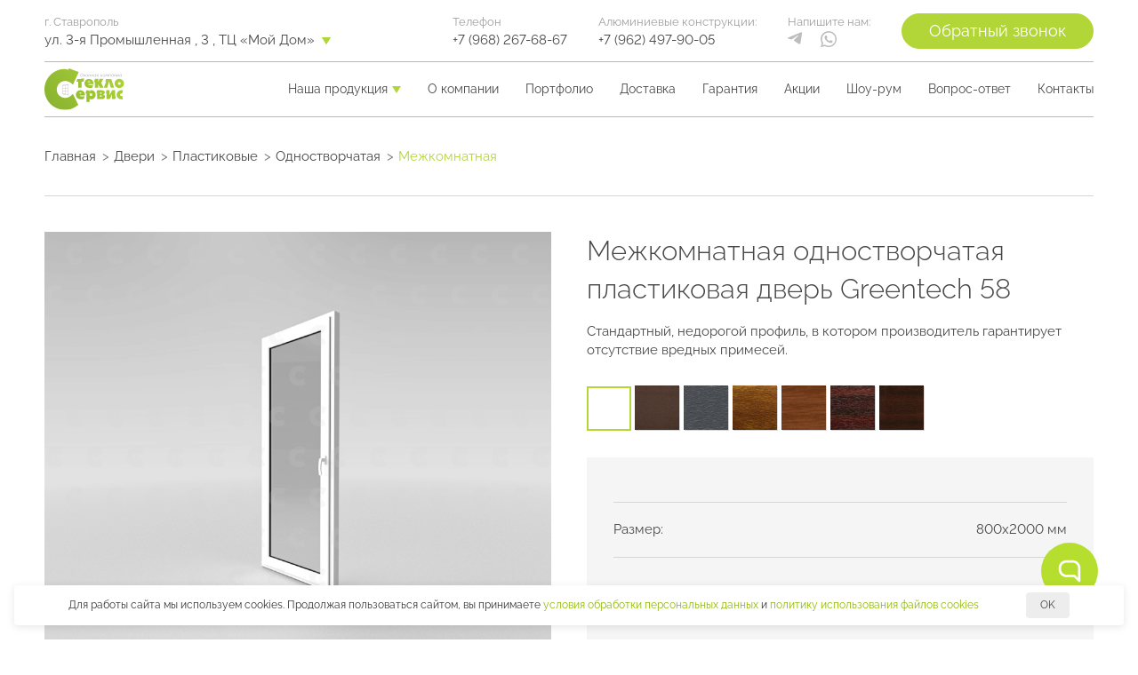

--- FILE ---
content_type: text/html; charset=UTF-8
request_url: https://steklo-servis26.ru/dveri/plastikovye/mezhkomnatnye/47?v=335
body_size: 33234
content:


<!-- THEME DEBUG -->
<!-- THEME HOOK: 'html' -->
<!-- FILE NAME SUGGESTIONS:
   ▪️ html--product--47.html.twig
   ▪️ html--product--%.html.twig
   ▪️ html--product.html.twig
   ✅ html.html.twig
-->
<!-- 💡 BEGIN CUSTOM TEMPLATE OUTPUT from 'themes/sservis/templates/html.html.twig' -->
<!DOCTYPE html>
<html lang="ru" dir="ltr">
<head>
    <meta charset="utf-8" />
<noscript><style>form.antibot * :not(.antibot-message) { display: none !important; }</style>
</noscript><meta name="description" content="Межкомнатная Одностворчатая Пластиковая дверь Greentech 58 800x2000 от 8 736 ₽ купить в Ставрополе. Готовая дверь из каталога (модель №335) или на заказ по индивидуальным размерам! Бесплатный замер и рассрочка до 12 месяцев." />
<meta name="icbm" content="45.057645,41.914160" />
<meta name="geo.position" content="45.057645,41.914160" />
<meta name="geo.placename" content="Ставрополь, Россия" />
<link rel="canonical" href="/dveri/plastikovye/mezhkomnatnye/47?v=335" />
<meta name="MobileOptimized" content="width" />
<meta name="HandheldFriendly" content="true" />
<meta name="viewport" content="width=device-width, initial-scale=1.0" />
<link rel="icon" href="/sites/default/files/favicon.svg" type="image/svg+xml" />

    <title>Межкомнатная Одностворчатая Пластиковая дверь Greentech 58 800x2000 в Ставрополе – №335 | Стекло-Сервис</title>
    <link rel="stylesheet" media="all" href="/modules/contrib/ajax_loader/css/throbber-general.css?t9o7r4" />
<link rel="stylesheet" media="all" href="/core/misc/components/progress.module.css?t9o7r4" />
<link rel="stylesheet" media="all" href="/core/misc/components/ajax-progress.module.css?t9o7r4" />
<link rel="stylesheet" media="all" href="/core/modules/system/css/components/align.module.css?t9o7r4" />
<link rel="stylesheet" media="all" href="/core/modules/system/css/components/fieldgroup.module.css?t9o7r4" />
<link rel="stylesheet" media="all" href="/core/modules/system/css/components/container-inline.module.css?t9o7r4" />
<link rel="stylesheet" media="all" href="/core/modules/system/css/components/clearfix.module.css?t9o7r4" />
<link rel="stylesheet" media="all" href="/core/modules/system/css/components/details.module.css?t9o7r4" />
<link rel="stylesheet" media="all" href="/core/modules/system/css/components/hidden.module.css?t9o7r4" />
<link rel="stylesheet" media="all" href="/core/modules/system/css/components/item-list.module.css?t9o7r4" />
<link rel="stylesheet" media="all" href="/core/modules/system/css/components/js.module.css?t9o7r4" />
<link rel="stylesheet" media="all" href="/core/modules/system/css/components/nowrap.module.css?t9o7r4" />
<link rel="stylesheet" media="all" href="/core/modules/system/css/components/position-container.module.css?t9o7r4" />
<link rel="stylesheet" media="all" href="/core/modules/system/css/components/reset-appearance.module.css?t9o7r4" />
<link rel="stylesheet" media="all" href="/core/modules/system/css/components/resize.module.css?t9o7r4" />
<link rel="stylesheet" media="all" href="/core/modules/system/css/components/system-status-counter.css?t9o7r4" />
<link rel="stylesheet" media="all" href="/core/modules/system/css/components/system-status-report-counters.css?t9o7r4" />
<link rel="stylesheet" media="all" href="/core/modules/system/css/components/system-status-report-general-info.css?t9o7r4" />
<link rel="stylesheet" media="all" href="/core/modules/system/css/components/tablesort.module.css?t9o7r4" />
<link rel="stylesheet" media="all" href="/modules/contrib/webform/css/webform.form.css?t9o7r4" />
<link rel="stylesheet" media="all" href="/modules/contrib/webform/css/webform.element.details.toggle.css?t9o7r4" />
<link rel="stylesheet" media="all" href="/modules/contrib/webform/css/webform.element.message.css?t9o7r4" />
<link rel="stylesheet" media="all" href="/modules/contrib/antibot/css/antibot.css?t9o7r4" />
<link rel="stylesheet" media="all" href="/core/../themes/sservis/components/interaction/interaction.css?t9o7r4" />
<link rel="stylesheet" media="all" href="/core/../themes/sservis/components/cookie/cookie.css?t9o7r4" />
<link rel="stylesheet" media="all" href="/core/../themes/sservis/components/popup/popup.css?t9o7r4" />
<link rel="stylesheet" media="all" href="/core/../themes/sservis/components/marquiz/marquiz.css?t9o7r4" />
<link rel="stylesheet" media="all" href="/core/modules/views/css/views.module.css?t9o7r4" />
<link rel="stylesheet" media="all" href="/modules/contrib/webform/css/webform.composite.css?t9o7r4" />
<link rel="stylesheet" media="all" href="/modules/contrib/webform/css/webform.element.options.css?t9o7r4" />
<link rel="stylesheet" media="all" href="/modules/contrib/ajax_loader/css/cube-grid.css?t9o7r4" />
<link rel="stylesheet" media="all" href="/themes/sservis/css/jquery.fancybox.min.css?t9o7r4" />
<link rel="stylesheet" media="all" href="/themes/sservis/css/jquery.formstyler.theme.css?t9o7r4" />
<link rel="stylesheet" media="all" href="/themes/sservis/css/slick.css?t9o7r4" />
<link rel="stylesheet" media="all" href="/themes/sservis/css/style.css?t9o7r4" />
<link rel="stylesheet" media="all" href="/themes/sservis/css/split.css?t9o7r4" />
<link rel="stylesheet" media="all" href="/themes/sservis/css/card.css?t9o7r4" />

    <meta name="yandex-verification" content="28f5802923f08f83" />
    
                <!-- Yandex.Metrika counter -->
        <script type="text/javascript" >
            (function (d, w, c) {
                (w[c] = w[c] || []).push(function() {
                    try {
                        w.yaCounter37545010 = new Ya.Metrika({
                            id:37545010,
                            clickmap:true,
                            trackLinks:true,
                            accurateTrackBounce:true,
                            webvisor:true,
                            trackHash:true
                        });
                    } catch(e) { }
                });

                var n = d.getElementsByTagName("script")[0],
                    x = "https://mc.yandex.ru/metrika/watch.js",
                    s = d.createElement("script"),
                    f = function () { n.parentNode.insertBefore(s, n); };
                for (var i = 0; i < document.scripts.length; i++) {
                    if (document.scripts[i].src === x) { return; }
                }
                s.type = "text/javascript";
                s.async = true;
                s.src = x;

                if (w.opera == "[object Opera]") {
                    d.addEventListener("DOMContentLoaded", f, false);
                } else { f(); }
            })(document, window, "yandex_metrika_callbacks");
        </script>
        <noscript>
                <div>
                <img src="https://mc.yandex.ru/watch/37545010" style="position:absolute; left:-9999px;" alt="metrica" />
            </div>
        </noscript>
        <!-- /Yandex.Metrika counter -->
    </head>
<body>



<!-- THEME DEBUG -->
<!-- THEME HOOK: 'off_canvas_page_wrapper' -->
<!-- BEGIN OUTPUT from 'core/modules/system/templates/off-canvas-page-wrapper.html.twig' -->
  <div class="dialog-off-canvas-main-canvas" data-off-canvas-main-canvas>
    

<!-- THEME DEBUG -->
<!-- THEME HOOK: 'page' -->
<!-- FILE NAME SUGGESTIONS:
   ▪️ page--product--47.html.twig
   ▪️ page--product--%.html.twig
   ✅ page--product.html.twig
   ▪️ page.html.twig
-->
<!-- 💡 BEGIN CUSTOM TEMPLATE OUTPUT from 'themes/sservis/templates/page/page--product.html.twig' -->

<div class="wrapper">
    <div class="head">
        <header class="header">
	<div class="container">
		<div class="menu__mob">
			<div class="header__inner">

                <div class="address">
                    <div class="address-dropdown">
                        <span id="address-dropdown__city">г. Ставрополь</span>
                                                    <span class="address-dropdown__street">ул. 3-я Промышленная</span>
                            <span class="address-dropdown__build">, 3</span>
                                                            <span class="address-dropdown__descriptor">, ТЦ «Мой Дом»</span>
                                                                        </div>
                    <ul class="cities-list">
                                                    <li class="cities-list__item "><a href="https://essentuki.steklo-servis26.ru/dveri/plastikovye/mezhkomnatnye/47">Ессентуки</a></li>
                                                    <li class="cities-list__item "><a href="https://izobilnyj.steklo-servis26.ru/dveri/plastikovye/mezhkomnatnye/47">Изобильный</a></li>
                                                    <li class="cities-list__item "><a href="https://kislovodsk.steklo-servis26.ru/dveri/plastikovye/mezhkomnatnye/47">Кисловодск</a></li>
                                                    <li class="cities-list__item "><a href="https://mihaylovsk.steklo-servis26.ru/dveri/plastikovye/mezhkomnatnye/47">Михайловск</a></li>
                                                    <li class="cities-list__item "><a href="https://mineralnye-vody.steklo-servis26.ru/dveri/plastikovye/mezhkomnatnye/47">Минеральные воды</a></li>
                                                    <li class="cities-list__item "><a href="https://nevinnomyssk.steklo-servis26.ru/dveri/plastikovye/mezhkomnatnye/47">Невинномысск</a></li>
                                                    <li class="cities-list__item "><a href="https://novoaleksandrovsk.steklo-servis26.ru/dveri/plastikovye/mezhkomnatnye/47">Новоалександровск</a></li>
                                                    <li class="cities-list__item "><a href="https://pyatigorsk.steklo-servis26.ru/dveri/plastikovye/mezhkomnatnye/47">Пятигорск</a></li>
                                                    <li class="cities-list__item cities-list__item--selected"><a href="https://steklo-servis26.ru/dveri/plastikovye/mezhkomnatnye/47">Ставрополь</a></li>
                                                    <li class="cities-list__item "><a href="https://svetlograd.steklo-servis26.ru/dveri/plastikovye/mezhkomnatnye/47">Светлоград</a></li>
                                                <li class="cities-list__item cities-list__item-custom"><a href="https://steklo-servis26.ru/blagodarnyy">Благодарный</a></li>
                    </ul>
                </div>

				<ul class="header__list">
											<li class="header__item">
							<p class="header__text">Телефон</p>
							<a class="header__phone" href="tel:+7 (968) 267-68-67">+7 (968) 267-68-67</a>
						</li>
					
										<li class="header__item">
						<p class="header__text">Алюминиевые конструкции:</p>
						<a class="header__phone" href="tel:+7 (962) 497-90-05">+7 (962) 497-90-05</a>
					</li>
					
					<li class="header__item">
						<p class="header__text">Напишите нам:</p>
						<div class="header__item-social">
														<a href="https://t.me/+79624979005">
								<svg width="17" height="14" viewBox="0 0 19 15" fill="none" xmlns="http://www.w3.org/2000/svg">
									<path d="M1.10744 6.48176C1.10744 6.48176 9.06841 3.21454 11.8294 2.06412C12.8878 1.60394 16.4772 0.131396 16.4772 0.131396C16.4772 0.131396 18.1338 -0.512845 17.9957 1.05174C17.9497 1.69598 17.5816 3.95082 17.2134 6.38973C16.6612 9.84101 16.063 13.6144 16.063 13.6144C16.063 13.6144 15.971 14.6728 15.1887 14.8569C14.4064 15.041 13.1179 14.2126 12.8878 14.0286C12.7038 13.8905 9.43654 11.8198 8.2401 10.8074C7.91798 10.5313 7.54984 9.97907 8.28612 9.33483C9.94273 7.81626 11.9215 5.92956 13.1179 4.73311C13.6701 4.1809 14.2223 2.89242 11.9215 4.45701C8.65425 6.71185 5.43305 8.82864 5.43305 8.82864C5.43305 8.82864 4.69678 9.28881 3.31626 8.87465C1.93575 8.4605 0.325149 7.90829 0.325149 7.90829C0.325149 7.90829 -0.779263 7.21804 1.10744 6.48176Z" fill="#BDBDBD"/>
								</svg>
							</a>
																						<a  href="https://wa.me/+79624979005">
									<svg width="18" height="19" viewBox="0 0 20 21" fill="none" xmlns="http://www.w3.org/2000/svg">
										<path d="M9.99998 0C4.4704 0 0 4.48597 0 9.99998C0 11.8691 0.514018 13.6137 1.40187 15.109L0.140187 20.2024L5.15575 18.7539C6.58877 19.5482 8.23986 20.0155 9.99998 20.0155C15.5296 20.0155 20 15.5296 20 10.0156C20.0155 4.48597 15.5296 0 9.99998 0ZM10.1246 18.3489C8.38005 18.3489 6.76011 17.8037 5.42055 16.8847L2.57009 17.7102L3.30217 14.7663C2.3676 13.4268 1.82243 11.7913 1.82243 10.0467C1.82243 5.4517 5.54516 1.74454 10.1246 1.74454C14.7196 1.74454 18.4268 5.46728 18.4268 10.0467C18.4268 14.6261 14.704 18.3489 10.1246 18.3489Z" fill="#BDBDBD"/>
										<path d="M7.4763 9.22076C7.58534 9.08058 7.70995 8.95597 7.81898 8.81578C8.02147 8.58213 8.30185 8.36407 8.31742 8.05254C8.333 7.74102 8.22397 7.42949 8.11493 7.14912C8.03705 6.9622 7.97474 6.79086 7.89686 6.60395C7.77225 6.27684 7.60091 5.80955 7.42957 5.60706C7.18035 5.34227 6.75979 5.27996 6.41712 5.4513C6.41712 5.4513 4.4545 6.40145 5.06198 8.28619C5.06198 8.28619 6.2302 13.6133 12.118 14.7036C12.118 14.7036 14.2364 14.9996 14.7972 13.7223C14.9218 13.4419 14.9997 13.0525 14.9841 12.7566C14.9685 12.4606 14.7504 12.2737 14.5168 12.1335C14.2053 11.9622 13.9249 11.7908 13.5822 11.6195C13.2707 11.4637 12.928 11.2457 12.5698 11.3391C12.305 11.417 12.118 11.6507 11.9467 11.8376C11.7131 12.0868 11.4794 12.3204 11.2458 12.5541C11.2458 12.5385 8.27069 11.4482 7.4763 9.22076Z" fill="#BDBDBD"/>
									</svg>
								</a>
													</div>
					</li>

											<li class="header__item header__adapt">
							<a href="tel:+7 (968) 267-68-67" class="header__phone">
								<img class="header__phone-img" src="/sites/default/files/images/phone.svg" alt="Обратный звонок">
                                <span class="header__phone-num">+7 (968) 267-68-67</span>
							</a>
						</li>
					
					<li class="header__item header__button">
						<button class="button button_green button-popup">Обратный звонок</button>
					</li>
				</ul>
			</div>
			<nav class="menu">
				<div class="menu__logo">
					<a href="/" class="menu__logo-link">
						<img class="menu__logo-img" src="/sites/default/files/images/Logo.svg" width="114px" height="60px" alt="Логотип">
						<img class="menu__logo-img2" src="/sites/default/files/images/logo-2.svg" width="33px" height="41px" alt="Логотип">
					</a>
				</div>
				<ul class="menu__list">
					<li class="menu__cat menu__drop">
						<div class="menu__inner">
							<div class="menu__cat-link menu__cat-link__drop">
								Наша продукция
							</div>
						</div>
						<ul class="menu__items">
							<li class="menu__item">
								<a class="menu__link" href="/okna/plastikovye">
									Пластиковые окна
								</a>
							</li>
							<li class="menu__item">
								<a class="menu__link" href="/dveri/plastikovye">
									Пластиковые двери
								</a>
							</li>
							<li class="menu__item">
								<a href="/osteklenie-balkonov-i-lodzhiy" class="menu__link">
									Остекление балконов
								</a>
							</li>
							<li class="menu__item">
								<a href="/razdvizhnye" class="menu__link">
									Раздвижные окна и двери
								</a>
							</li>
							<li class="menu__item">
								<a href="/okna/alyuminievye" class="menu__link">
									Алюминиевые окна
								</a>
							</li>
							<li class="menu__item">
								<a href="/dveri/alyuminievye" class="menu__link">
									Алюминиевые двери
								</a>
							</li>
							<li class="menu__item">
								<a href="/furnitura" class="menu__link">
									Фурнитура
								</a>
							</li>
							<li class="menu__item">
								<a href="/zhalyuzi" class="menu__link">
									Жалюзи
								</a>
							</li>
							<li class="menu__item">
								<a href="/steklyannye-peregorodki" class="menu__link">
									Стеклянные перегородки
								</a>
							</li>
							<li class="menu__item">
								<a href="/osteklenie-fasadov" class="menu__link">
									Остекление фасадов
								</a>
							</li>
							<li class="menu__item">
								<a href="/reshetki" class="menu__link">
									Решетки
								</a>
							</li>
							<li class="menu__item">
								<a href="/moskitnye-setki" class="menu__link">
									Москитные сетки
								</a>
							</li>
							<li class="menu__item">
								<a href="/dushevye-kabiny" class="menu__link">
									Душевые кабины
								</a>
							</li>
							<li class="menu__item">
								<a href="/otdelka-balkonov" class="menu__link">
									Отделка балконов
								</a>
							</li>
							<li class="menu__item">
								<a href="/myagkie-okna" class="menu__link">
									Мягкие окна
								</a>
							</li>
                            <li class="menu__item">
                                <a href="/kovka" class="menu__link">
                                    Ковка
                                </a>
                            </li>
						</ul>
					</li>
					<li class="menu__cat">
						<div class="menu__inner-1">
							<a href="/about" class="menu__cat-link">
								О компании
							</a>
						</div>
					</li>
					 <li class="menu__cat">
						<div class="menu__inner-1">
							<a href="/portfolio" class="menu__cat-link">
								Портфолио
							</a>
						</div>
					</li>
					<li class="menu__cat">
						<div class="menu__inner-1">
							<a href="/dostavka" class="menu__cat-link">
								Доставка
							</a>
						</div>
					</li>
					<li class="menu__cat">
						<div class="menu__inner-1">
							<a href="/garantiya" class="menu__cat-link">
								Гарантия
							</a>
						</div>
					</li>
					<li class="menu__cat">
						<div class="menu__inner-1">
							<a href="/promo" class="menu__cat-link">
								Акции
							</a>
						</div>
					</li>
					<li class="menu__cat">
						<div class="menu__inner-1">
							<a href="/showroom" class="menu__cat-link">
								Шоу-рум
							</a>
						</div>
					</li>
					<li class="menu__cat">
						<div class="menu__inner-1">
							<a href="/faq" class="menu__cat-link">
								Вопрос-ответ
							</a>
						</div>
					</li>
					<li class="menu__cat">
						<div class="menu__inner-1">
							<a href="/contacts" class="menu__cat-link">
								Контакты
							</a>
						</div>
					</li>
				</ul>
				<button class="menu__btn" aria-label="menu">
					<span></span>
				</button>
			</nav>
		</div>
	</div>
</header>
    </div>
    <main class="main white-modify">
        <section class="content">
            <div class="container">
                

<!-- THEME DEBUG -->
<!-- THEME HOOK: 'region' -->
<!-- FILE NAME SUGGESTIONS:
   ▪️ region--breadcrumbs.html.twig
   ✅ region.html.twig
-->
<!-- 💡 BEGIN CUSTOM TEMPLATE OUTPUT from 'themes/sservis/templates/region/region.html.twig' -->
    

<!-- THEME DEBUG -->
<!-- THEME HOOK: 'block' -->
<!-- FILE NAME SUGGESTIONS:
   ▪️ block--system-breadcrumb-block--breadcrumbs.html.twig
   ▪️ block--system--breadcrumbs.html.twig
   ▪️ block--breadcrumbs--sservis-breadcrumbs.html.twig
   ▪️ block--breadcrumbs.html.twig
   ▪️ block--sservis-breadcrumbs.html.twig
   ▪️ block--system-breadcrumb-block.html.twig
   ▪️ block--system.html.twig
   ✅ block.html.twig
-->
<!-- 💡 BEGIN CUSTOM TEMPLATE OUTPUT from 'themes/sservis/templates/block/block.html.twig' -->
<div id="block-sservis-breadcrumbs" class="block block-system block-system-breadcrumb-block">
    
        
            

<!-- THEME DEBUG -->
<!-- THEME HOOK: 'breadcrumb' -->
<!-- 💡 BEGIN CUSTOM TEMPLATE OUTPUT from 'themes/sservis/templates/breadcrumb.html.twig' -->
  <nav class="breadcrumb" role="navigation" aria-labelledby="system-breadcrumb">
    <ol itemscope itemtype="https://schema.org/BreadcrumbList">
              <li itemprop="itemListElement" itemscope itemtype="https://schema.org/ListItem">
                  <a itemprop="item" title="Главная" href="/">
            <span itemprop="name">Главная</span>
            <meta itemprop="position" content="1">
          </a>
                      </li>
          <li itemprop="itemListElement" itemscope itemtype="https://schema.org/ListItem">
                  <a itemprop="item" title="Двери" href="/dveri">
            <span itemprop="name">Двери</span>
            <meta itemprop="position" content="2">
          </a>
                      </li>
          <li itemprop="itemListElement" itemscope itemtype="https://schema.org/ListItem">
                  <a itemprop="item" title="Пластиковые" href="/dveri/plastikovye">
            <span itemprop="name">Пластиковые</span>
            <meta itemprop="position" content="3">
          </a>
                      </li>
          <li itemprop="itemListElement" itemscope itemtype="https://schema.org/ListItem">
                  <a itemprop="item" title="Одностворчатая" href="/dveri/odnostvorchatye">
            <span itemprop="name">Одностворчатая</span>
            <meta itemprop="position" content="4">
          </a>
                      </li>
          <li itemprop="itemListElement" itemscope itemtype="https://schema.org/ListItem">
                  <span itemprop="name">Межкомнатная   </span>
          <meta itemprop="position" content="5">
                      </li>
        </ol>
  </nav>

<!-- END CUSTOM TEMPLATE OUTPUT from 'themes/sservis/templates/breadcrumb.html.twig' -->


    </div>

<!-- END CUSTOM TEMPLATE OUTPUT from 'themes/sservis/templates/block/block.html.twig' -->



<!-- END CUSTOM TEMPLATE OUTPUT from 'themes/sservis/templates/region/region.html.twig' -->


                                                

<!-- THEME DEBUG -->
<!-- THEME HOOK: 'region' -->
<!-- FILE NAME SUGGESTIONS:
   ▪️ region--content.html.twig
   ✅ region.html.twig
-->
<!-- 💡 BEGIN CUSTOM TEMPLATE OUTPUT from 'themes/sservis/templates/region/region.html.twig' -->
    

<!-- THEME DEBUG -->
<!-- THEME HOOK: 'block' -->
<!-- FILE NAME SUGGESTIONS:
   ▪️ block--system-messages-block--content.html.twig
   ▪️ block--system--content.html.twig
   ▪️ block--content--sservis-messages.html.twig
   ▪️ block--content.html.twig
   ▪️ block--sservis-messages.html.twig
   ✅ block--system-messages-block.html.twig
   ▪️ block--system.html.twig
   ▪️ block.html.twig
-->
<!-- BEGIN OUTPUT from 'core/modules/system/templates/block--system-messages-block.html.twig' -->
<div data-drupal-messages-fallback class="hidden"></div>

<!-- END OUTPUT from 'core/modules/system/templates/block--system-messages-block.html.twig' -->



<!-- THEME DEBUG -->
<!-- THEME HOOK: 'block' -->
<!-- FILE NAME SUGGESTIONS:
   ▪️ block--system-main-block--content.html.twig
   ▪️ block--system--content.html.twig
   ▪️ block--content--sservis-content.html.twig
   ▪️ block--content.html.twig
   ▪️ block--sservis-content.html.twig
   ▪️ block--system-main-block.html.twig
   ▪️ block--system.html.twig
   ✅ block.html.twig
-->
<!-- 💡 BEGIN CUSTOM TEMPLATE OUTPUT from 'themes/sservis/templates/block/block.html.twig' -->
<div id="block-sservis-content" class="block block-system block-system-main-block">
    
        
            

<!-- THEME DEBUG -->
<!-- THEME HOOK: 'commerce_product' -->
<!-- FILE NAME SUGGESTIONS:
   ▪️ commerce-product--47--full.html.twig
   ▪️ commerce-product--47.html.twig
   ✅ commerce-product--dver--full.html.twig
   ▪️ commerce-product--dver.html.twig
   ▪️ commerce-product--full.html.twig
   ▪️ commerce-product.html.twig
-->
<!-- 💡 BEGIN CUSTOM TEMPLATE OUTPUT from 'themes/sservis/templates/commerce/commerce-product--dver--full.html.twig' -->








	
<div class="item">
	<div class="item__inner">
		<div class="item__imgbox">
			<img class="item__img" src="/sites/default/files/styles/900x875/public/dveri/new_1-dver-1stk.png?itok=bbLL_FuA
              /sites/default/files/styles/900x875/public/dveri/1_dver_1stk.jpg?itok=pk2KAevI" alt="Продукция">
		</div>

		<div class="item__info">

			<div class="item__info-header">
				<h1 class="profile__subtitle item__subtitle">Межкомнатная одностворчатая пластиковая дверь Greentech 58</h1>
									<p class="profile__desc">Стандартный, недорогой профиль, в котором производитель гарантирует отсутствие вредных примесей.</p>
							</div>
			<div class="item__info-wrap">
				<div class="filter-color">

					<form class="item-color__form" action="javascript:void(0);">
						<button class="item-color item-color__checkbox--white item-color--active" type="checkbox" title="Белый">
							<span class="item__checkbox "></span>
						</button>
						<button class="item-color item-color__checkbox--shokoladno-korichnevy" type="checkbox" title="Шоколадно-коричневый">
							<span class="item__checkbox "><img src="/sites/default/files/images/colors/shokoladno-korichnevy.jpg" alt="Шоколадно-коричневый"></span>
						</button>
						<button class="item-color item-color__checkbox--antratsit" type="checkbox" title="Антрацит">
							<span class="item__checkbox "><img src="/sites/default/files/images/colors/antratsit.jpg" alt="Антрацит"></span>
						</button>
						<button class="item-color item-color__checkbox--zolotoy-dub" type="checkbox" title="Золотой дуб">
							<span class="item__checkbox"><img src="/sites/default/files/images/colors/zolotoy-dub.jpg" alt="Золотой дуб"></span>
						</button>
						<button class="item-color item-color__checkbox--svetly-dub" type="checkbox" title="Светлый дуб">
							<span class="item__checkbox"><img src="/sites/default/files/images/colors/svetly-dub.jpg" alt="Светлый дуб"></span>
						</button>
						<button class="item-color item-color__checkbox--mahagon" type="checkbox" title="Махагон">
							<span class="item__checkbox "><img src="/sites/default/files/images/colors/mahagon.jpg" alt="Махагон"></span>
						</button>
						<button class="item-color item-color__checkbox--temny-dub" type="checkbox" title="Темный дуб">
							<span class="item__checkbox"><img src="/sites/default/files/images/colors/temny-dub.jpg" alt="Темный дуб"></span>
						</button>
					</form>
				</div>
				<div class="item__profile">
					<div class="item__info-box">
						<p class="item__name">Размер:</p> <span>800x2000 мм </span>
					</div>
											<div class="item__info-box">
							<p class="item__name">Профиль:</p>  <span>Greentech 58 </span>
						</div>
																<div class="item__info-box">
							<p class="item__name">Стеклопакет:</p>  <span>Однокамерный </span>
						</div>
																<div class="item__info-box">
							<p class="item__name">Фурнитура:</p> <span>Elementis Турция </span>
						</div>
									</div>
				<div class="item-complectation">
					<div class="item-complectation__inner">
						<h5 class="item-complectation__title">Комплектация</h5>
						<div class="item-complectation__check">
							<label class="item-complectation__label">
								<p class="item-complectation-desc">Дверь пластиковая 800x2000</p>
								<input class="item-complectation__input" type="checkbox" checked disabled>
								<span class="item-complectation__checkbox"></span>
							</label>
								<label class="item-complectation__label">
								<p class="item-complectation-desc montazh">Монтаж</p>
								<input class="item-complectation__input" type="checkbox">
								<span class="item-complectation__checkbox "></span>
							</label>
						</div>
					</div>
					<div class="profile__pricebox">
                                                    <p class="profile__price">от 8 736 ₽</p>
                            <button class="button button_green button-popup profile__price-btn">Заказать</button>
                        					</div>
				</div>
			</div>
		</div>
	</div>

    <section class="add">
        <div class="add__item add">
            <h3 class="add__title">Дополнительные опции</h3>
            <form class="add__form">
                <label class="add__label">
                    <input class="add__name" type="checkbox">
                    <div class="add__checkbox-inner">
                        <svg class="add__img" width="158" height="211" viewBox="0 0 158 211" fill="none"
                             xmlns="http://www.w3.org/2000/svg">
                            <path d="M148.322 202.168H0V0H148.322V202.168ZM1.46853 200.699H146.853V1.46853H1.46853V200.699Z"
                                  fill="#9E9E9E" />
                            <path
                                d="M139.531 193.378H10.79V10.791H139.531V193.378ZM12.2586 191.91H138.063V12.2595H12.2586V191.91Z"
                                fill="#9E9E9E" />
                            <path
                                d="M129.741 183.587H20.5801V20.5801H129.741V183.587ZM22.0486 182.119H128.272V22.0486H22.0486V182.119Z"
                                fill="#9E9E9E" />
                            <path
                                d="M149.273 1C149.077 1.14685 148.93 1.34266 148.734 1.48951H148.783V3.4965C148.93 3.34965 149.077 3.2028 149.224 3.05594L155.636 9.46853V209.531H9.41958L2.86014 202.972C2.90909 202.874 3.00699 202.776 3.05594 202.678H1.48951V202.434C1.14685 202.923 1 203.168 1 203.168L8.83217 211H157.105V8.83217C154.608 6.28671 149.273 1 149.273 1Z"
                                fill="#9E9E9E" />
                            <path d="M149.084 201.913L148.046 202.951L156.007 210.912L157.045 209.874L149.084 201.913Z"
                                  fill="#9E9E9E" />
                            <path
                                d="M75.1608 150.691C66.6433 150.691 59.7412 143.789 59.7412 135.272C59.7412 129.936 62.5314 124.943 67.0839 122.153V61.5515C67.0839 57.097 70.7062 53.4746 75.1608 53.4746C79.6153 53.4746 83.2377 57.097 83.2377 61.5515V122.104C87.7902 124.894 90.5804 129.887 90.5804 135.223C90.5804 143.74 83.6783 150.691 75.1608 150.691ZM75.1608 54.9431C71.5384 54.9431 68.5524 57.9292 68.5524 61.5515V122.545C68.5524 122.789 68.4055 123.034 68.2097 123.181C63.9021 125.677 61.2097 130.279 61.2097 135.272C61.2097 142.957 67.4755 149.223 75.1608 149.223C82.8461 149.223 89.1118 142.957 89.1118 135.272C89.1118 130.328 86.4195 125.677 82.1118 123.181C81.8671 123.034 81.7692 122.789 81.7692 122.545V61.5515C81.7692 57.9292 78.7832 54.9431 75.1608 54.9431Z"
                                fill="#9E9E9E" />
                            <path
                                d="M75.1606 140.901C72.0767 140.901 69.5312 138.356 69.5312 135.272C69.5312 132.188 72.0767 129.643 75.1606 129.643C78.2445 129.643 80.79 132.188 80.79 135.272C80.79 138.356 78.2445 140.901 75.1606 140.901ZM75.1606 131.111C72.8599 131.111 70.9998 132.971 70.9998 135.272C70.9998 137.573 72.8599 139.433 75.1606 139.433C77.4613 139.433 79.3215 137.573 79.3215 135.272C79.3215 132.971 77.4613 131.111 75.1606 131.111Z"
                                fill="#9E9E9E" />
                            <path d="M82.5037 74.084H67.8184V75.5525H82.5037V74.084Z" fill="#9E9E9E" />
                            <path
                                d="M55.5797 122.054H40.8944C40.5028 122.054 40.1602 121.712 40.1602 121.32C40.1602 120.929 40.5028 120.586 40.8944 120.586H55.5797C55.9713 120.586 56.314 120.929 56.314 121.32C56.314 121.712 55.9713 122.054 55.5797 122.054Z"
                                fill="#9E9E9E" />
                            <path
                                d="M55.5797 112.609H40.8944C40.5028 112.609 40.1602 112.266 40.1602 111.875C40.1602 111.483 40.5028 111.141 40.8944 111.141H55.5797C55.9713 111.141 56.314 111.483 56.314 111.875C56.314 112.266 55.9713 112.609 55.5797 112.609Z"
                                fill="#9E9E9E" />
                            <path
                                d="M55.5797 103.16H40.8944C40.5028 103.16 40.1602 102.817 40.1602 102.426C40.1602 102.034 40.5028 101.691 40.8944 101.691H55.5797C55.9713 101.691 56.314 102.034 56.314 102.426C56.314 102.817 55.9713 103.16 55.5797 103.16Z"
                                fill="#9E9E9E" />
                            <path
                                d="M55.5797 93.7615H40.8944C40.5028 93.7615 40.1602 93.4188 40.1602 93.0272C40.1602 92.6356 40.5028 92.293 40.8944 92.293H55.5797C55.9713 92.293 56.314 92.6356 56.314 93.0272C56.314 93.4188 55.9713 93.7615 55.5797 93.7615Z"
                                fill="#9E9E9E" />
                            <path
                                d="M55.5797 84.3142H40.8944C40.5028 84.3142 40.1602 83.9716 40.1602 83.58C40.1602 83.1884 40.5028 82.8457 40.8944 82.8457H55.5797C55.9713 82.8457 56.314 83.1884 56.314 83.58C56.314 83.9716 55.9713 84.3142 55.5797 84.3142Z"
                                fill="#9E9E9E" />
                            <path
                                d="M55.5797 74.867H40.8944C40.5028 74.867 40.1602 74.5243 40.1602 74.1327C40.1602 73.7411 40.5028 73.3984 40.8944 73.3984H55.5797C55.9713 73.3984 56.314 73.7411 56.314 74.1327C56.314 74.5243 55.9713 74.867 55.5797 74.867Z"
                                fill="#9E9E9E" />
                            <path
                                d="M55.5797 65.4197H40.8944C40.5028 65.4197 40.1602 65.077 40.1602 64.6854C40.1602 64.2938 40.5028 63.9512 40.8944 63.9512H55.5797C55.9713 63.9512 56.314 64.2938 56.314 64.6854C56.314 65.077 55.9713 65.4197 55.5797 65.4197Z"
                                fill="#9E9E9E" />
                            <path
                                d="M109.425 122.054H94.7401C94.3485 122.054 94.0059 121.712 94.0059 121.32C94.0059 120.929 94.3485 120.586 94.7401 120.586H109.425C109.817 120.586 110.16 120.929 110.16 121.32C110.16 121.712 109.817 122.054 109.425 122.054Z"
                                fill="#9E9E9E" />
                            <path
                                d="M109.425 112.609H94.7401C94.3485 112.609 94.0059 112.266 94.0059 111.875C94.0059 111.483 94.3485 111.141 94.7401 111.141H109.425C109.817 111.141 110.16 111.483 110.16 111.875C110.16 112.266 109.817 112.609 109.425 112.609Z"
                                fill="#9E9E9E" />
                            <path
                                d="M109.425 103.16H94.7401C94.3485 103.16 94.0059 102.817 94.0059 102.426C94.0059 102.034 94.3485 101.691 94.7401 101.691H109.425C109.817 101.691 110.16 102.034 110.16 102.426C110.16 102.817 109.817 103.16 109.425 103.16Z"
                                fill="#9E9E9E" />
                            <path
                                d="M109.425 93.7615H94.7401C94.3485 93.7615 94.0059 93.4188 94.0059 93.0272C94.0059 92.6356 94.3485 92.293 94.7401 92.293H109.425C109.817 92.293 110.16 92.6356 110.16 93.0272C110.16 93.4188 109.817 93.7615 109.425 93.7615Z"
                                fill="#9E9E9E" />
                            <path
                                d="M109.425 84.3142H94.7401C94.3485 84.3142 94.0059 83.9716 94.0059 83.58C94.0059 83.1884 94.3485 82.8457 94.7401 82.8457H109.425C109.817 82.8457 110.16 83.1884 110.16 83.58C110.16 83.9716 109.817 84.3142 109.425 84.3142Z"
                                fill="#9E9E9E" />
                            <path
                                d="M109.425 74.867H94.7401C94.3485 74.867 94.0059 74.5243 94.0059 74.1327C94.0059 73.7411 94.3485 73.3984 94.7401 73.3984H109.425C109.817 73.3984 110.16 73.7411 110.16 74.1327C110.16 74.5243 109.817 74.867 109.425 74.867Z"
                                fill="#9E9E9E" />
                            <path
                                d="M109.425 65.4197H94.7401C94.3485 65.4197 94.0059 65.077 94.0059 64.6854C94.0059 64.2938 94.3485 63.9512 94.7401 63.9512H109.425C109.817 63.9512 110.16 64.2938 110.16 64.6854C110.16 65.077 109.817 65.4197 109.425 65.4197Z"
                                fill="#9E9E9E" />
                        </svg>
                        <h5 class="add__text">Энергосберегающий <br> стеклопакет</h5>
                    </div>
                </label>
                <label class="add__label">
                    <input class="add__name" type="checkbox">
                    <div class="add__checkbox-inner">
                        <svg class="add__img" width="157" height="210" viewBox="0 0 157 210" fill="none"
                             xmlns="http://www.w3.org/2000/svg">
                            <path d="M148.322 202.168H0V0H148.322V202.168ZM1.46853 200.699H146.853V1.46853H1.46853V200.699Z"
                                  fill="#9E9E9E" />
                            <path
                                d="M138.531 192.378H9.79004V9.79102H138.531V192.378ZM11.2586 190.91H137.063V11.2595H11.2586V190.91Z"
                                fill="#9E9E9E" />
                            <path
                                d="M128.741 182.587H19.5801V19.5801H128.741V182.587ZM21.0486 181.119H127.272V21.0486H21.0486V181.119Z"
                                fill="#9E9E9E" />
                            <path
                                d="M148.273 0C148.077 0.146853 147.93 0.342657 147.734 0.48951H147.783V2.4965C147.93 2.34965 148.077 2.2028 148.224 2.05594L154.636 8.46853V208.531H8.41958L1.86014 201.972C1.90909 201.874 2.00699 201.776 2.05594 201.678H0.48951V201.434C0.146853 201.923 0 202.168 0 202.168L7.83217 210H156.105V7.83217C153.608 5.28671 148.273 0 148.273 0Z"
                                fill="#9E9E9E" />
                            <path d="M148.084 200.913L147.046 201.951L155.007 209.912L156.045 208.874L148.084 200.913Z"
                                  fill="#9E9E9E" />
                            <path
                                d="M105.489 161.488H42.8321C38.1328 161.488 34.2656 157.621 34.2656 152.922C34.2656 148.223 38.1328 144.355 42.8321 144.355H105.489C110.189 144.355 114.056 148.223 114.056 152.922C114.056 157.621 110.238 161.488 105.489 161.488ZM42.8321 145.824C38.916 145.824 35.7342 149.006 35.7342 152.922C35.7342 156.838 38.916 160.02 42.8321 160.02H105.489C109.405 160.02 112.587 156.838 112.587 152.922C112.587 149.006 109.405 145.824 105.489 145.824H42.8321Z"
                                fill="#9E9E9E" />
                            <path
                                d="M105.49 157.327C103.042 157.327 101.084 155.369 101.084 152.921C101.084 150.474 103.042 148.516 105.49 148.516C107.937 148.516 109.895 150.474 109.895 152.921C109.895 155.369 107.937 157.327 105.49 157.327ZM105.49 149.984C103.874 149.984 102.553 151.306 102.553 152.921C102.553 154.537 103.874 155.858 105.49 155.858C107.105 155.858 108.427 154.537 108.427 152.921C108.427 151.306 107.105 149.984 105.49 149.984Z"
                                fill="#9E9E9E" />
                            <path
                                d="M42.8324 157.327C40.3848 157.327 38.4268 155.369 38.4268 152.921C38.4268 150.474 40.3848 148.516 42.8324 148.516C45.2799 148.516 47.2379 150.474 47.2379 152.921C47.2379 155.369 45.2799 157.327 42.8324 157.327ZM42.8324 149.984C41.217 149.984 39.8953 151.306 39.8953 152.921C39.8953 154.537 41.217 155.858 42.8324 155.858C44.4477 155.858 45.7694 154.537 45.7694 152.921C45.7694 151.306 44.4477 149.984 42.8324 149.984Z"
                                fill="#9E9E9E" />
                            <path
                                d="M93.9856 157.327H54.3353C51.8877 157.327 49.9297 155.369 49.9297 152.921C49.9297 150.474 51.8877 148.516 54.3353 148.516H93.9856C96.4332 148.516 98.3912 150.474 98.3912 152.921C98.3912 155.369 96.4332 157.327 93.9856 157.327ZM54.3353 149.984C52.7199 149.984 51.3982 151.306 51.3982 152.921C51.3982 154.537 52.7199 155.858 54.3353 155.858H93.9856C95.601 155.858 96.9227 154.537 96.9227 152.921C96.9227 151.306 95.601 149.984 93.9856 149.984H54.3353Z"
                                fill="#9E9E9E" />
                            <path
                                d="M105.489 134.613H42.8321C38.1328 134.613 34.2656 130.746 34.2656 126.047C34.2656 121.348 38.1328 117.48 42.8321 117.48H105.489C110.189 117.48 114.056 121.348 114.056 126.047C114.056 130.795 110.238 134.613 105.489 134.613ZM42.8321 118.949C38.916 118.949 35.7342 122.131 35.7342 126.047C35.7342 129.963 38.916 133.145 42.8321 133.145H105.489C109.405 133.145 112.587 129.963 112.587 126.047C112.587 122.131 109.405 118.949 105.489 118.949H42.8321Z"
                                fill="#9E9E9E" />
                            <path
                                d="M105.49 130.452C103.042 130.452 101.084 128.494 101.084 126.046C101.084 123.599 103.042 121.641 105.49 121.641C107.937 121.641 109.895 123.599 109.895 126.046C109.895 128.494 107.937 130.452 105.49 130.452ZM105.49 123.109C103.874 123.109 102.553 124.431 102.553 126.046C102.553 127.662 103.874 128.983 105.49 128.983C107.105 128.983 108.427 127.662 108.427 126.046C108.427 124.431 107.105 123.109 105.49 123.109Z"
                                fill="#9E9E9E" />
                            <path
                                d="M42.8324 130.452C40.3848 130.452 38.4268 128.494 38.4268 126.046C38.4268 123.599 40.3848 121.641 42.8324 121.641C45.2799 121.641 47.2379 123.599 47.2379 126.046C47.2379 128.494 45.2799 130.452 42.8324 130.452ZM42.8324 123.109C41.217 123.109 39.8953 124.431 39.8953 126.046C39.8953 127.662 41.217 128.983 42.8324 128.983C44.4477 128.983 45.7694 127.662 45.7694 126.046C45.7694 124.431 44.4477 123.109 42.8324 123.109Z"
                                fill="#9E9E9E" />
                            <path
                                d="M93.9856 130.452H54.3353C51.8877 130.452 49.9297 128.494 49.9297 126.046C49.9297 123.599 51.8877 121.641 54.3353 121.641H93.9856C96.4332 121.641 98.3912 123.599 98.3912 126.046C98.3912 128.494 96.4332 130.452 93.9856 130.452ZM54.3353 123.109C52.7199 123.109 51.3982 124.431 51.3982 126.046C51.3982 127.662 52.7199 128.983 54.3353 128.983H93.9856C95.601 128.983 96.9227 127.662 96.9227 126.046C96.9227 124.431 95.601 123.109 93.9856 123.109H54.3353Z"
                                fill="#9E9E9E" />
                            <path
                                d="M96.6289 72.0055H95.9926V56.6349C95.9926 44.5929 86.2024 34.8027 74.1604 34.8027C62.1184 34.8027 52.3282 44.5929 52.3282 56.6349V72.0055H51.6919C48.608 72.0055 46.0625 74.551 46.0625 77.6349V99.7608C46.0625 102.845 48.608 105.39 51.6919 105.39H96.6289C99.7128 105.39 102.258 102.845 102.258 99.7608V77.6349C102.258 74.551 99.7618 72.0055 96.6289 72.0055ZM53.7968 56.6349C53.7968 45.4251 62.9506 36.2713 74.1604 36.2713C85.3702 36.2713 94.524 45.4251 94.524 56.6349V72.0055H85.7129V56.6349C85.7129 50.2713 80.524 45.0825 74.1604 45.0825C67.7968 45.0825 62.608 50.2713 62.608 56.6349V72.0055H53.7968V56.6349ZM84.2443 72.0055H64.0765V56.6349C64.0765 51.0545 68.6289 46.551 74.1604 46.551C79.7408 46.551 84.2443 51.1034 84.2443 56.6349V72.0055ZM100.79 99.8097C100.79 102.11 98.9296 103.971 96.6289 103.971H51.6919C49.3912 103.971 47.531 102.11 47.531 99.8097V77.6839C47.531 75.3832 49.3912 73.523 51.6919 73.523H52.3282H53.7968H62.608H64.0765H84.2443H85.7129H94.524H95.9926H96.6289C98.9296 73.523 100.79 75.3832 100.79 77.6839V99.8097Z"
                                fill="#9E9E9E" />
                        </svg>
                        <h5 class="add__text">Противовзломная <br> фурнитура</р>
                    </div>
                </label>
                <label class="add__label">
                    <input class="add__name" type="checkbox">
                    <div class="add__checkbox-inner">
                        <svg class="add__img" width="166" height="210" viewBox="0 0 166 210" fill="none"
                             xmlns="http://www.w3.org/2000/svg">
                            <path
                                d="M157.671 0.048951L9.34965 0V108.427H8.46853C8.37063 108.427 8.27273 108.427 8.17483 108.476C8.17483 108.476 8.12587 108.476 8.12587 108.524C3.08392 111.119 0 116.308 0 121.937C0 128.252 3.86713 133.636 9.34965 135.937V202.168L17.1818 210H165.455V7.83217C163.056 5.43357 158.112 0.48951 157.671 0.048951ZM163.986 8.46853V207.503L157.671 201.189V2.1049L163.986 8.46853ZM9.34965 109.895H10.8182H19.1399H20.6084H28.9301H30.3986H113.664C109.944 112.734 107.692 117.189 107.692 121.937C107.692 128.007 111.266 133.196 116.357 135.643H30.3986H28.9301H20.6084H19.1399H15.2238C13.7063 135.643 12.2378 135.399 10.8182 134.909C10.3287 134.762 9.83916 134.566 9.34965 134.322C4.6993 132.119 1.46853 127.42 1.46853 121.937C1.46853 116.895 4.20979 112.294 8.61538 109.895H9.34965ZM136.622 121.937C136.622 129.524 130.455 135.643 122.916 135.643C115.378 135.643 109.21 129.476 109.21 121.937C109.21 117.042 111.853 112.49 116.112 110.042C116.406 109.895 116.552 109.552 116.455 109.21L116.406 108.965C116.308 108.622 116.014 108.427 115.72 108.427H30.3986V21.049H136.622V121.937ZM30.3986 137.112H122.916C128.986 137.112 134.175 133.538 136.622 128.448V181.119H30.3986V137.112ZM20.6084 137.112H28.9301V182.587H138.091V121.937V19.5804H28.9301V108.427H20.6084V11.2587H146.413V190.909H20.6084V137.112ZM15.1748 137.112H19.0909V192.378H147.832V9.79021H19.0909V108.427H10.7692V1.46853H156.154V200.699H10.7692V136.476C12.1888 136.916 13.6573 137.112 15.1748 137.112ZM17.7692 208.531L11.4056 202.168H156.643L163.007 208.531H17.7692Z"
                                fill="#9E9E9E" />
                        </svg>
                        <h5 class="add__text">Тонировка <br> стекол</h5>
                    </div>
                </label>
                <label class="add__label">
                    <input class="add__name" type="checkbox">
                    <div class="add__checkbox-inner">
                        <svg class="add__img add__img-stroke" width="158" height="210" viewBox="0 0 158 210" fill="none" xmlns="http://www.w3.org/2000/svg">
                            <path d="M1 200V1H148M1 200L9 209H157M1 200H148M157 209V9L148 1M157 209L148 200M148 1V200M133 184H17L9 88M133 184L124.857 86.2787M133 184V90M17 28V17H133V81.5M17 28H120L124.125 77.5M17 28H9M124.857 86.2787L133 90M124.857 86.2787L124.125 77.5M133 90V81.5M124.125 77.5L133 81.5M9 28H4L9 88M9 28V9H141V193H9V108V95V88M13.5 37L25.5 175H123L111.5 37H13.5Z" stroke="#9E9E9E" stroke-width="1.5"/>
                        </svg>

                        <h5 class="add__text">Фиксатор <br> створки</h5>
                    </div>
                </label>
            </form>
            <div class="add__linkbox" style="display: none;">
                <a class="add__link" href="#openModal">Заказать</a>
                <p class="add__info">Информацию уточняйте у менеджеров</p>
            </div>
    </section>

	<div class="item-tabs" id="tabs">
		<div class="item-tabs__inner">
			<ul class="item-tabs__nav">
									<li class="item__tabs-name"><a class="item-tabs__link" href="#tab-1">Профиль</a></li>
													<li class="item__tabs-name"><a class="item-tabs__link" href="#tab-2">Стеклопакет</a></li>
													<li class="item__tabs-name"><a class="item-tabs__link" href="#tab-3">Фурнитура</a></li>
													<li class="item__tabs-name"><a class="item-tabs__link" href="#tab-4">Рассчитать по размерам</a></li>
							</ul>
		</div>
		<div class="item-tabs__items">
							<div class="tabs-item item-tabs__prof" id="tab-1">
					

<!-- THEME DEBUG -->
<!-- THEME HOOK: 'field' -->
<!-- FILE NAME SUGGESTIONS:
   ▪️ field--commerce-product-variation--dver--field-profil--full.html.twig
   ▪️ field--commerce-product-variation--field-profil--full.html.twig
   ▪️ field--field-profil--full.html.twig
   ▪️ field--commerce-product-variation--field-profil--dver.html.twig
   ▪️ field--commerce-product-variation--field-profil.html.twig
   ▪️ field--commerce-product-variation--dver.html.twig
   ✅ field--field-profil.html.twig
   ▪️ field--entity-reference-type--node.html.twig
   ▪️ field--entity-reference.html.twig
   ▪️ field.html.twig
-->
<!-- 💡 BEGIN CUSTOM TEMPLATE OUTPUT from 'themes/sservis/templates/fields/field--field-profil.html.twig' -->
	

<!-- THEME DEBUG -->
<!-- THEME HOOK: 'node' -->
<!-- FILE NAME SUGGESTIONS:
   ▪️ node--20--card.html.twig
   ▪️ node--20.html.twig
   ✅ node--profil--card.html.twig
   ▪️ node--profil.html.twig
   ▪️ node--card.html.twig
   ▪️ node.html.twig
-->
<!-- 💡 BEGIN CUSTOM TEMPLATE OUTPUT from 'themes/sservis/templates/node/node--profil--card.html.twig' -->


<div class="item-tabs__wrapper">
	<div class="item-tabs__imgbox">
		

<!-- THEME DEBUG -->
<!-- THEME HOOK: 'field' -->
<!-- FILE NAME SUGGESTIONS:
   ▪️ field--node--profil--field-image--card.html.twig
   ▪️ field--node--field-image--card.html.twig
   ▪️ field--field-image--card.html.twig
   ▪️ field--node--field-image--profil.html.twig
   ▪️ field--node--field-image.html.twig
   ▪️ field--node--profil.html.twig
   ▪️ field--field-image.html.twig
   ▪️ field--entity-reference-type--file.html.twig
   ▪️ field--image.html.twig
   ✅ field.html.twig
-->
<!-- 💡 BEGIN CUSTOM TEMPLATE OUTPUT from 'themes/sservis/templates/fields/field.html.twig' -->
      <div>
              <div>

<!-- THEME DEBUG -->
<!-- THEME HOOK: 'image_formatter' -->
<!-- 💡 BEGIN CUSTOM TEMPLATE OUTPUT from 'themes/sservis/templates/classy/field/image-formatter.html.twig' -->
  

<!-- THEME DEBUG -->
<!-- THEME HOOK: 'image_style' -->
<!-- 💡 BEGIN CUSTOM TEMPLATE OUTPUT from 'themes/sservis/templates/classy/field/image-style.html.twig' -->


<!-- THEME DEBUG -->
<!-- THEME HOOK: 'image' -->
<!-- 💡 BEGIN CUSTOM TEMPLATE OUTPUT from 'themes/sservis/templates/classy/field/image.html.twig' -->
<img src="/sites/default/files/styles/880x810/public/profil/%D0%B3%D1%80%D0%B8%D0%BD%D1%82%D1%8D%D1%87_1.png?itok=_qItC_X0" width="880" height="810" alt=" " loading="lazy" class="image-style-_80x810" />

<!-- END CUSTOM TEMPLATE OUTPUT from 'themes/sservis/templates/classy/field/image.html.twig' -->



<!-- END CUSTOM TEMPLATE OUTPUT from 'themes/sservis/templates/classy/field/image-style.html.twig' -->



<!-- END CUSTOM TEMPLATE OUTPUT from 'themes/sservis/templates/classy/field/image-formatter.html.twig' -->

</div>
          </div>
  
<!-- END CUSTOM TEMPLATE OUTPUT from 'themes/sservis/templates/fields/field.html.twig' -->


	</div>
	<div class="profile__item">
		<p class="profile__subtitle">

<!-- THEME DEBUG -->
<!-- THEME HOOK: 'field' -->
<!-- FILE NAME SUGGESTIONS:
   ▪️ field--node--profil--title--card.html.twig
   ▪️ field--node--title--card.html.twig
   ▪️ field--title--card.html.twig
   ▪️ field--node--title--profil.html.twig
   ✅ field--node--title.html.twig
   ▪️ field--node--profil.html.twig
   ▪️ field--title.html.twig
   ▪️ field--string.html.twig
   ▪️ field.html.twig
-->
<!-- 💡 BEGIN CUSTOM TEMPLATE OUTPUT from 'themes/sservis/templates/classy/field/field--node--title.html.twig' -->
<span class="field field--name-title field--type-string field--label-hidden">Greentech 58</span>

<!-- END CUSTOM TEMPLATE OUTPUT from 'themes/sservis/templates/classy/field/field--node--title.html.twig' -->

</p>
		
					<div class="shop__characteristic">
									<p class="shop__characteristic">Теплосбережение</p>
					<div class="shop__characteristic-line shop__characteristic-line-6"></div>
													<p class="shop__characteristic">Звукоизоляция</p>
					<div class="shop__characteristic-line shop__characteristic-line-7"></div>
													<p class="shop__characteristic">Защита от взлома</p>
					<div class="shop__characteristic-line shop__characteristic-line-7"></div>
							</div>
		
					<div class="item-tabs__info">
									<div class="item-tabs__item">
						<p class="item-tabs__name">Глубина профиля:</p>
						<p class="item-tabs__value">58 мм</p>
					</div>
													<div class="item-tabs__item">
						<p class="item-tabs__name">Количество воздушных камер:</p>
						<p class="item-tabs__value">3 шт</p>
					</div>
													<div class="item-tabs__item">
						<p class="item-tabs__name">Стеклопакет:</p>
						<p class="item-tabs__value">до 36 мм</p>
					</div>
													<div class="item-tabs__item">
						<p class="item-tabs__name">Армирование:</p>
						<p class="item-tabs__value">П-образное</p>
					</div>
															</div>
			</div>
</div>
<!-- END CUSTOM TEMPLATE OUTPUT from 'themes/sservis/templates/node/node--profil--card.html.twig' -->



<!-- END CUSTOM TEMPLATE OUTPUT from 'themes/sservis/templates/fields/field--field-profil.html.twig' -->


				</div>
										<div class="tabs-item item-tabs__prof" id="tab-2">
					

<!-- THEME DEBUG -->
<!-- THEME HOOK: 'field' -->
<!-- FILE NAME SUGGESTIONS:
   ▪️ field--commerce-product-variation--dver--field-steklopaket--full.html.twig
   ▪️ field--commerce-product-variation--field-steklopaket--full.html.twig
   ▪️ field--field-steklopaket--full.html.twig
   ▪️ field--commerce-product-variation--field-steklopaket--dver.html.twig
   ▪️ field--commerce-product-variation--field-steklopaket.html.twig
   ▪️ field--commerce-product-variation--dver.html.twig
   ✅ field--field-steklopaket.html.twig
   ▪️ field--entity-reference-type--node.html.twig
   ▪️ field--entity-reference.html.twig
   ▪️ field.html.twig
-->
<!-- 💡 BEGIN CUSTOM TEMPLATE OUTPUT from 'themes/sservis/templates/fields/field--field-steklopaket.html.twig' -->
	

<!-- THEME DEBUG -->
<!-- THEME HOOK: 'node' -->
<!-- FILE NAME SUGGESTIONS:
   ▪️ node--26--card.html.twig
   ▪️ node--26.html.twig
   ✅ node--steklopaket--card.html.twig
   ▪️ node--steklopaket.html.twig
   ▪️ node--card.html.twig
   ▪️ node.html.twig
-->
<!-- 💡 BEGIN CUSTOM TEMPLATE OUTPUT from 'themes/sservis/templates/node/node--steklopaket--card.html.twig' -->



<div class="item-tabs__imgbox">
	

<!-- THEME DEBUG -->
<!-- THEME HOOK: 'field' -->
<!-- FILE NAME SUGGESTIONS:
   ▪️ field--node--steklopaket--field-image--card.html.twig
   ▪️ field--node--field-image--card.html.twig
   ▪️ field--field-image--card.html.twig
   ▪️ field--node--field-image--steklopaket.html.twig
   ▪️ field--node--field-image.html.twig
   ▪️ field--node--steklopaket.html.twig
   ▪️ field--field-image.html.twig
   ▪️ field--entity-reference-type--file.html.twig
   ▪️ field--image.html.twig
   ✅ field.html.twig
-->
<!-- 💡 BEGIN CUSTOM TEMPLATE OUTPUT from 'themes/sservis/templates/fields/field.html.twig' -->
      <div>
              <div>

<!-- THEME DEBUG -->
<!-- THEME HOOK: 'image_formatter' -->
<!-- 💡 BEGIN CUSTOM TEMPLATE OUTPUT from 'themes/sservis/templates/classy/field/image-formatter.html.twig' -->
  

<!-- THEME DEBUG -->
<!-- THEME HOOK: 'image_style' -->
<!-- 💡 BEGIN CUSTOM TEMPLATE OUTPUT from 'themes/sservis/templates/classy/field/image-style.html.twig' -->


<!-- THEME DEBUG -->
<!-- THEME HOOK: 'image' -->
<!-- 💡 BEGIN CUSTOM TEMPLATE OUTPUT from 'themes/sservis/templates/classy/field/image.html.twig' -->
<img src="/sites/default/files/styles/550x475/public/products/1-cam-holst.png?itok=aGufJFSd" width="550" height="475" alt="" loading="lazy" class="image-style-_50x475" />

<!-- END CUSTOM TEMPLATE OUTPUT from 'themes/sservis/templates/classy/field/image.html.twig' -->



<!-- END CUSTOM TEMPLATE OUTPUT from 'themes/sservis/templates/classy/field/image-style.html.twig' -->



<!-- END CUSTOM TEMPLATE OUTPUT from 'themes/sservis/templates/classy/field/image-formatter.html.twig' -->

</div>
          </div>
  
<!-- END CUSTOM TEMPLATE OUTPUT from 'themes/sservis/templates/fields/field.html.twig' -->


</div>
<div class="profile__item">

	<p class="profile__subtitle">Стеклопакет 4-16-4  </p>	
	
			<p class="profile__desc">Однокамерный стеклопакет с толщиной стекла 4 мм и камерой с осушенным воздухом 16 мм</p>
	
		<div class="item-tabs__info">
					<div class="item-tabs__item">
				<p class="item-tabs__name">Количество камер:</p>
				<p class="item-tabs__value">Однокамерный</p>
			</div>
							<div class="item-tabs__item">
				<p class="item-tabs__name">Глубина:</p>
				<p class="item-tabs__value">24</p>
			</div>
							<div class="item-tabs__item">
				<p class="item-tabs__name">Толщина стекла:</p>
				<p class="item-tabs__value">4 мм</p>
			</div>
							<div class="item-tabs__item">
				<p class="item-tabs__name">Заполнение:</p>
				<p class="item-tabs__value">Осушенный воздух</p>
			</div>
				
		
		
	</div>
	</div>
<!-- END CUSTOM TEMPLATE OUTPUT from 'themes/sservis/templates/node/node--steklopaket--card.html.twig' -->



<!-- END CUSTOM TEMPLATE OUTPUT from 'themes/sservis/templates/fields/field--field-steklopaket.html.twig' -->


				</div>
										<div class="tabs-item item-tabs__prof" id="tab-3">
					

<!-- THEME DEBUG -->
<!-- THEME HOOK: 'field' -->
<!-- FILE NAME SUGGESTIONS:
   ▪️ field--commerce-product-variation--dver--field-furniture--full.html.twig
   ▪️ field--commerce-product-variation--field-furniture--full.html.twig
   ▪️ field--field-furniture--full.html.twig
   ▪️ field--commerce-product-variation--field-furniture--dver.html.twig
   ▪️ field--commerce-product-variation--field-furniture.html.twig
   ▪️ field--commerce-product-variation--dver.html.twig
   ✅ field--field-furniture.html.twig
   ▪️ field--entity-reference-type--taxonomy-term.html.twig
   ▪️ field--entity-reference.html.twig
   ▪️ field.html.twig
-->
<!-- 💡 BEGIN CUSTOM TEMPLATE OUTPUT from 'themes/sservis/templates/fields/field--field-furniture.html.twig' -->
	

<!-- THEME DEBUG -->
<!-- THEME HOOK: 'taxonomy_term' -->
<!-- FILE NAME SUGGESTIONS:
   ▪️ taxonomy-term--elementis.html.twig
   ▪️ taxonomy-term--brand-furniture--elementis.html.twig
   ▪️ taxonomy-term--69--card.html.twig
   ▪️ taxonomy-term--69--brand-furniture--card.html.twig
   ▪️ taxonomy-term--card.html.twig
   ✅ taxonomy-term--brand-furniture--card.html.twig
   ▪️ taxonomy-term--69.html.twig
   ▪️ taxonomy-term--brand-furniture.html.twig
   ▪️ taxonomy-term.html.twig
-->
<!-- 💡 BEGIN CUSTOM TEMPLATE OUTPUT from 'themes/sservis/templates/taxonomy/taxonomy-term--brand-furniture--card.html.twig' -->

<div class="item furnitura">
	<div class="item__inner">
		<div class="item__img ">
			

<!-- THEME DEBUG -->
<!-- THEME HOOK: 'field' -->
<!-- FILE NAME SUGGESTIONS:
   ▪️ field--taxonomy-term--brand-furniture--field-img--card.html.twig
   ▪️ field--taxonomy-term--field-img--card.html.twig
   ▪️ field--field-img--card.html.twig
   ▪️ field--taxonomy-term--field-img--brand-furniture.html.twig
   ▪️ field--taxonomy-term--field-img.html.twig
   ▪️ field--taxonomy-term--brand-furniture.html.twig
   ▪️ field--field-img.html.twig
   ▪️ field--entity-reference-type--file.html.twig
   ▪️ field--image.html.twig
   ✅ field.html.twig
-->
<!-- 💡 BEGIN CUSTOM TEMPLATE OUTPUT from 'themes/sservis/templates/fields/field.html.twig' -->
      <div>
              <div>

<!-- THEME DEBUG -->
<!-- THEME HOOK: 'image_formatter' -->
<!-- 💡 BEGIN CUSTOM TEMPLATE OUTPUT from 'themes/sservis/templates/classy/field/image-formatter.html.twig' -->
  

<!-- THEME DEBUG -->
<!-- THEME HOOK: 'image_style' -->
<!-- 💡 BEGIN CUSTOM TEMPLATE OUTPUT from 'themes/sservis/templates/classy/field/image-style.html.twig' -->


<!-- THEME DEBUG -->
<!-- THEME HOOK: 'image' -->
<!-- 💡 BEGIN CUSTOM TEMPLATE OUTPUT from 'themes/sservis/templates/classy/field/image.html.twig' -->
<img src="/sites/default/files/styles/500x200/public/brand/elementis%20.png?itok=QcRsUwy3" width="499" height="78" alt="" loading="lazy" class="image-style-_00x200" />

<!-- END CUSTOM TEMPLATE OUTPUT from 'themes/sservis/templates/classy/field/image.html.twig' -->



<!-- END CUSTOM TEMPLATE OUTPUT from 'themes/sservis/templates/classy/field/image-style.html.twig' -->



<!-- END CUSTOM TEMPLATE OUTPUT from 'themes/sservis/templates/classy/field/image-formatter.html.twig' -->

</div>
          </div>
  
<!-- END CUSTOM TEMPLATE OUTPUT from 'themes/sservis/templates/fields/field.html.twig' -->


		</div>
		<div class="item__info">
			<div class="profile__item">
				<p class="item-tabs__furniture-subtitle">
					Фурнитура
					Elementis
				</p>
				<p class="item-tabs__furniture-text">





            Фурнитура Elementis производится турецкой компания Kale Kilit на протяжении 10 лет. Бренд хорошо «прижился» на российском рынке за счет отличного соотношения цена/качество.

На российском рынке представлена фурнитура для всех типов <a href="/okna/plastikovye">пластиковых окон</a> и дверей со всевозможными вариантами открывания: поворотные, поворотно-откидные, раздвижные, фрамужные и штульповые – в которых нет горизонтальной планки между створками. Фурнитура всегда имеется у нас на складе, от запоров до колпачков.
Фурнитура идеально подходит для профилей KBE и Rehau.
      


</p>
			</div>
			<div class="item-tabs__info item-tabs__furniturebox">

				

<!-- THEME DEBUG -->
<!-- THEME HOOK: 'field' -->
<!-- FILE NAME SUGGESTIONS:
   ▪️ field--taxonomy-term--brand-furniture--field-best--card.html.twig
   ▪️ field--taxonomy-term--field-best--card.html.twig
   ▪️ field--field-best--card.html.twig
   ▪️ field--taxonomy-term--field-best--brand-furniture.html.twig
   ▪️ field--taxonomy-term--field-best.html.twig
   ▪️ field--taxonomy-term--brand-furniture.html.twig
   ✅ field--field-best.html.twig
   ▪️ field--string.html.twig
   ▪️ field.html.twig
-->
<!-- 💡 BEGIN CUSTOM TEMPLATE OUTPUT from 'themes/sservis/templates/fields/field--field-best.html.twig' -->
	<div class="item-tabs__text">
		<p class="item-tabs__name">Фурнитура Elementis не ржавеет благодаря щелочно-цинковому покрытию.</p>
	</div>
	<div class="item-tabs__text">
		<p class="item-tabs__name">Окно очень легко открывается благодаря приподнимателю-блокировщику, который приводят в действие ручкой.</p>
	</div>
	<div class="item-tabs__text">
		<p class="item-tabs__name">Все цапфы – запорные элементы грибовидной формы – роликовые, и крутятся вокруг своей оси. Поэтому фурнитура «ходит» плавно и меньше изнашивается.</p>
	</div>
	<div class="item-tabs__text">
		<p class="item-tabs__name">Фурнитура выдерживает створки весом до 130 килограммов!</p>
	</div>

<!-- END CUSTOM TEMPLATE OUTPUT from 'themes/sservis/templates/fields/field--field-best.html.twig' -->



									<div class="item-tabs__text">
						<p class="item-tabs__name">Страна изготовитель:
							Турция</p>
					</div>
							</div>
		</div>
	</div>
</div>

<!-- END CUSTOM TEMPLATE OUTPUT from 'themes/sservis/templates/taxonomy/taxonomy-term--brand-furniture--card.html.twig' -->



<!-- END CUSTOM TEMPLATE OUTPUT from 'themes/sservis/templates/fields/field--field-furniture.html.twig' -->


				</div>
										<div class="tabs__item" id="tab-4">
					<div class="form__calc">
						<div>
							<h4 class="tabs__item-name">Рассчитать Greentech 58</h4>
							

<!-- THEME DEBUG -->
<!-- THEME HOOK: 'field' -->
<!-- FILE NAME SUGGESTIONS:
   ▪️ field--commerce-product-variation--dver--field-rasschet--full.html.twig
   ▪️ field--commerce-product-variation--field-rasschet--full.html.twig
   ▪️ field--field-rasschet--full.html.twig
   ▪️ field--commerce-product-variation--field-rasschet--dver.html.twig
   ▪️ field--commerce-product-variation--field-rasschet.html.twig
   ▪️ field--commerce-product-variation--dver.html.twig
   ▪️ field--field-rasschet.html.twig
   ▪️ field--entity-reference-type--webform.html.twig
   ▪️ field--webform.html.twig
   ✅ field.html.twig
-->
<!-- 💡 BEGIN CUSTOM TEMPLATE OUTPUT from 'themes/sservis/templates/fields/field.html.twig' -->
            <div class="product--variation-field--variation_field_rasschet__47">

<!-- THEME DEBUG -->
<!-- THEME HOOK: 'webform' -->
<!-- FILE NAME SUGGESTIONS:
   ▪️ webform--rasschet.html.twig
   ✅ webform.html.twig
-->
<!-- BEGIN OUTPUT from 'modules/contrib/webform/templates/webform.html.twig' -->
<form class="webform-submission-form webform-submission-add-form webform-submission-rasschet-form webform-submission-rasschet-add-form webform-submission-rasschet-commerce_product_variation-335-form webform-submission-rasschet-commerce_product_variation-335-add-form webform-submission-rasschet-commerce-product-variation-335-add-form js-webform-details-toggle webform-details-toggle antibot" data-drupal-selector="webform-submission-rasschet-commerce-product-variation-335-add-form" data-action="/dveri/plastikovye/mezhkomnatnye/47?v=335" action="/antibot" method="post" id="webform-submission-rasschet-commerce-product-variation-335-add-form" accept-charset="UTF-8">
  
  

<!-- THEME DEBUG -->
<!-- THEME HOOK: 'webform_submission_form' -->
<!-- FILE NAME SUGGESTIONS:
   ▪️ webform-submission-form--rasschet.html.twig
   ✅ webform-submission-form.html.twig
-->
<!-- BEGIN OUTPUT from 'modules/contrib/webform/templates/webform-submission-form.html.twig' -->


<!-- THEME DEBUG -->
<!-- THEME HOOK: 'antibot_no_js' -->
<!-- BEGIN OUTPUT from 'modules/contrib/antibot/templates/antibot-no-js.html.twig' -->
<noscript>
  <div class="antibot-no-js antibot-message antibot-message-warning">Вы должны включить JavaScript чтобы использовать эту форму.</div>
</noscript>

<!-- END OUTPUT from 'modules/contrib/antibot/templates/antibot-no-js.html.twig' -->



<!-- THEME DEBUG -->
<!-- THEME HOOK: 'form_element' -->
<!-- FILE NAME SUGGESTIONS:
   ▪️ form-element--webform--rasschet--width.html.twig
   ▪️ form-element--textfield.html.twig
   ▪️ form-element--edit-width.html.twig
   ▪️ form-element--webform-textfield.html.twig
   ✅ form-element.html.twig
-->
<!-- 💡 BEGIN CUSTOM TEMPLATE OUTPUT from 'themes/sservis/templates/classy/form/form-element.html.twig' -->
<div class="js-form-item form-item js-form-type-textfield form-type-textfield js-form-item-width form-item-width form-no-label">
        

<!-- THEME DEBUG -->
<!-- THEME HOOK: 'input__textfield' -->
<!-- FILE NAME SUGGESTIONS:
   ▪️ input--textfield.html.twig
   ▪️ input--edit-width.html.twig
   ✅ input.html.twig
-->
<!-- 💡 BEGIN CUSTOM TEMPLATE OUTPUT from 'themes/sservis/templates/classy/form/input.html.twig' -->
<input class="contact__input form-text" data-drupal-selector="edit-width" type="text" id="edit-width" name="width" value="" size="60" maxlength="255" placeholder="Ширина" />

<!-- END CUSTOM TEMPLATE OUTPUT from 'themes/sservis/templates/classy/form/input.html.twig' -->


        </div>

<!-- END CUSTOM TEMPLATE OUTPUT from 'themes/sservis/templates/classy/form/form-element.html.twig' -->



<!-- THEME DEBUG -->
<!-- THEME HOOK: 'form_element' -->
<!-- FILE NAME SUGGESTIONS:
   ▪️ form-element--webform--rasschet--height.html.twig
   ▪️ form-element--textfield.html.twig
   ▪️ form-element--edit-height.html.twig
   ▪️ form-element--webform-textfield.html.twig
   ✅ form-element.html.twig
-->
<!-- 💡 BEGIN CUSTOM TEMPLATE OUTPUT from 'themes/sservis/templates/classy/form/form-element.html.twig' -->
<div class="js-form-item form-item js-form-type-textfield form-type-textfield js-form-item-height form-item-height form-no-label">
        

<!-- THEME DEBUG -->
<!-- THEME HOOK: 'input__textfield' -->
<!-- FILE NAME SUGGESTIONS:
   ▪️ input--textfield.html.twig
   ▪️ input--edit-height.html.twig
   ✅ input.html.twig
-->
<!-- 💡 BEGIN CUSTOM TEMPLATE OUTPUT from 'themes/sservis/templates/classy/form/input.html.twig' -->
<input class="contact__input form-text" data-drupal-selector="edit-height" type="text" id="edit-height" name="height" value="" size="60" maxlength="255" placeholder="Высота" />

<!-- END CUSTOM TEMPLATE OUTPUT from 'themes/sservis/templates/classy/form/input.html.twig' -->


        </div>

<!-- END CUSTOM TEMPLATE OUTPUT from 'themes/sservis/templates/classy/form/form-element.html.twig' -->



<!-- THEME DEBUG -->
<!-- THEME HOOK: 'form_element' -->
<!-- FILE NAME SUGGESTIONS:
   ▪️ form-element--webform--rasschet--name.html.twig
   ▪️ form-element--textfield.html.twig
   ▪️ form-element--edit-name.html.twig
   ▪️ form-element--webform-textfield.html.twig
   ✅ form-element.html.twig
-->
<!-- 💡 BEGIN CUSTOM TEMPLATE OUTPUT from 'themes/sservis/templates/classy/form/form-element.html.twig' -->
<div class="js-form-item form-item js-form-type-textfield form-type-textfield js-form-item-name form-item-name form-no-label">
        

<!-- THEME DEBUG -->
<!-- THEME HOOK: 'input__textfield' -->
<!-- FILE NAME SUGGESTIONS:
   ▪️ input--textfield.html.twig
   ▪️ input--edit-name.html.twig
   ✅ input.html.twig
-->
<!-- 💡 BEGIN CUSTOM TEMPLATE OUTPUT from 'themes/sservis/templates/classy/form/input.html.twig' -->
<input class="contact__input form-text required" data-webform-required-error="Обязательно укажите Ваше Имя" data-drupal-selector="edit-name" type="text" id="edit-name" name="name" value="" size="60" maxlength="255" placeholder="Ваше Имя" required="required" aria-required="true" />

<!-- END CUSTOM TEMPLATE OUTPUT from 'themes/sservis/templates/classy/form/input.html.twig' -->


        </div>

<!-- END CUSTOM TEMPLATE OUTPUT from 'themes/sservis/templates/classy/form/form-element.html.twig' -->



<!-- THEME DEBUG -->
<!-- THEME HOOK: 'form_element' -->
<!-- FILE NAME SUGGESTIONS:
   ▪️ form-element--webform--rasschet--phone.html.twig
   ▪️ form-element--tel.html.twig
   ▪️ form-element--edit-phone.html.twig
   ▪️ form-element--webform-tel.html.twig
   ✅ form-element.html.twig
-->
<!-- 💡 BEGIN CUSTOM TEMPLATE OUTPUT from 'themes/sservis/templates/classy/form/form-element.html.twig' -->
<div class="js-form-item form-item js-form-type-tel form-type-tel js-form-item-phone form-item-phone form-no-label">
        

<!-- THEME DEBUG -->
<!-- THEME HOOK: 'input__tel' -->
<!-- FILE NAME SUGGESTIONS:
   ▪️ input--tel.html.twig
   ▪️ input--edit-phone.html.twig
   ✅ input.html.twig
-->
<!-- 💡 BEGIN CUSTOM TEMPLATE OUTPUT from 'themes/sservis/templates/classy/form/input.html.twig' -->
<input class="contact__input form-tel required" autocomplete="off" data-webform-required-error="Обязательно укажите Ваш телефон" data-drupal-selector="edit-phone" type="tel" id="edit-phone" name="phone" value="" size="30" maxlength="128" placeholder="Телефон" required="required" aria-required="true" />

<!-- END CUSTOM TEMPLATE OUTPUT from 'themes/sservis/templates/classy/form/input.html.twig' -->


        </div>

<!-- END CUSTOM TEMPLATE OUTPUT from 'themes/sservis/templates/classy/form/form-element.html.twig' -->



<!-- THEME DEBUG -->
<!-- THEME HOOK: 'form_element' -->
<!-- FILE NAME SUGGESTIONS:
   ▪️ form-element--webform--rasschet--question.html.twig
   ▪️ form-element--textarea.html.twig
   ▪️ form-element--edit-question.html.twig
   ▪️ form-element--webform-textarea.html.twig
   ✅ form-element.html.twig
-->
<!-- 💡 BEGIN CUSTOM TEMPLATE OUTPUT from 'themes/sservis/templates/classy/form/form-element.html.twig' -->
<div class="contact__qa js-form-item form-item js-form-type-textarea form-type-textarea js-form-item-question form-item-question form-no-label">
        

<!-- THEME DEBUG -->
<!-- THEME HOOK: 'textarea' -->
<!-- 💡 BEGIN CUSTOM TEMPLATE OUTPUT from 'themes/sservis/templates/textarea.html.twig' -->
<div class="form-textarea-wrapper">
  <textarea class="contact__textarea form-textarea resize-vertical" data-drupal-selector="edit-question" id="edit-question" name="question" rows="5" cols="60" placeholder="Комментарий" novalidate></textarea>
</div>
<!-- END CUSTOM TEMPLATE OUTPUT from 'themes/sservis/templates/textarea.html.twig' -->


        </div>

<!-- END CUSTOM TEMPLATE OUTPUT from 'themes/sservis/templates/classy/form/form-element.html.twig' -->



<!-- THEME DEBUG -->
<!-- THEME HOOK: 'container' -->
<!-- FILE NAME SUGGESTIONS:
   ▪️ container--container.html.twig
   ▪️ container--has-parent.html.twig
   ✅ container.html.twig
-->
<!-- 💡 BEGIN CUSTOM TEMPLATE OUTPUT from 'themes/sservis/templates/container/container.html.twig' -->
<div class="contact__btn-form js-form-wrapper form-wrapper" data-drupal-selector="edit-container" id="edit-container">

<!-- THEME DEBUG -->
<!-- THEME HOOK: 'container' -->
<!-- FILE NAME SUGGESTIONS:
   ▪️ container--actions.html.twig
   ▪️ container--webform-actions.html.twig
   ▪️ container--has-parent.html.twig
   ✅ container.html.twig
-->
<!-- 💡 BEGIN CUSTOM TEMPLATE OUTPUT from 'themes/sservis/templates/container/container.html.twig' -->
<div data-drupal-selector="edit-actions" class="form-actions webform-actions js-form-wrapper form-wrapper" id="edit-actions--9">

<!-- THEME DEBUG -->
<!-- THEME HOOK: 'webform_actions' -->
<!-- BEGIN OUTPUT from 'modules/contrib/webform/templates/webform-actions.html.twig' -->


<!-- THEME DEBUG -->
<!-- THEME HOOK: 'input__submit' -->
<!-- FILE NAME SUGGESTIONS:
   ▪️ input--submit.html.twig
   ▪️ input--edit-actions-submit.html.twig
   ✅ input.html.twig
-->
<!-- 💡 BEGIN CUSTOM TEMPLATE OUTPUT from 'themes/sservis/templates/classy/form/input.html.twig' -->
<input class="webform-button--submit button button_green button--primary js-form-submit form-submit" data-drupal-selector="edit-actions-submit" type="submit" id="edit-actions-submit" name="op" value="Отправить" />

<!-- END CUSTOM TEMPLATE OUTPUT from 'themes/sservis/templates/classy/form/input.html.twig' -->



<!-- END OUTPUT from 'modules/contrib/webform/templates/webform-actions.html.twig' -->

</div>

<!-- END CUSTOM TEMPLATE OUTPUT from 'themes/sservis/templates/container/container.html.twig' -->



<!-- THEME DEBUG -->
<!-- THEME HOOK: 'form_element' -->
<!-- FILE NAME SUGGESTIONS:
   ▪️ form-element--webform--rasschet--soglasie.html.twig
   ▪️ form-element--checkbox.html.twig
   ▪️ form-element--edit-soglasie.html.twig
   ▪️ form-element--webform-checkbox.html.twig
   ✅ form-element.html.twig
-->
<!-- 💡 BEGIN CUSTOM TEMPLATE OUTPUT from 'themes/sservis/templates/classy/form/form-element.html.twig' -->
<div class="js-form-item form-item js-form-type-checkbox form-type-checkbox js-form-item-soglasie form-item-soglasie">
        

<!-- THEME DEBUG -->
<!-- THEME HOOK: 'input__checkbox' -->
<!-- FILE NAME SUGGESTIONS:
   ▪️ input--checkbox.html.twig
   ▪️ input--edit-soglasie.html.twig
   ✅ input.html.twig
-->
<!-- 💡 BEGIN CUSTOM TEMPLATE OUTPUT from 'themes/sservis/templates/classy/form/input.html.twig' -->
<input class="contact__radio form-checkbox required" data-drupal-selector="edit-soglasie" aria-describedby="edit-soglasie--description" type="checkbox" id="edit-soglasie" name="soglasie" value="1" checked="checked" required="required" aria-required="true" />

<!-- END CUSTOM TEMPLATE OUTPUT from 'themes/sservis/templates/classy/form/input.html.twig' -->


        

<!-- THEME DEBUG -->
<!-- THEME HOOK: 'form_element_label' -->
<!-- 💡 BEGIN CUSTOM TEMPLATE OUTPUT from 'themes/sservis/templates/form-element-label.html.twig' -->
<label class="contact__label option js-form-required form-required" for="edit-soglasie">Даю согласие на обработку персональных данных</label>
  <span></span>
<!-- END CUSTOM TEMPLATE OUTPUT from 'themes/sservis/templates/form-element-label.html.twig' -->


          <div class="description">
      

<!-- THEME DEBUG -->
<!-- THEME HOOK: 'container' -->
<!-- FILE NAME SUGGESTIONS:
   ▪️ container--no-parent.html.twig
   ✅ container.html.twig
-->
<!-- 💡 BEGIN CUSTOM TEMPLATE OUTPUT from 'themes/sservis/templates/container/container.html.twig' -->
<div id="edit-soglasie--description" class="webform-element-description">

<!-- THEME DEBUG -->
<!-- THEME HOOK: 'webform_html_editor_markup' -->
<!-- BEGIN OUTPUT from 'modules/contrib/webform/templates/webform-html-editor-markup.html.twig' -->
<a class="external-link" href="/personal">Политика конфиденциальности</a>
<!-- END OUTPUT from 'modules/contrib/webform/templates/webform-html-editor-markup.html.twig' -->

</div>

<!-- END CUSTOM TEMPLATE OUTPUT from 'themes/sservis/templates/container/container.html.twig' -->


    </div>
  </div>

<!-- END CUSTOM TEMPLATE OUTPUT from 'themes/sservis/templates/classy/form/form-element.html.twig' -->

</div>

<!-- END CUSTOM TEMPLATE OUTPUT from 'themes/sservis/templates/container/container.html.twig' -->



<!-- THEME DEBUG -->
<!-- THEME HOOK: 'input__hidden' -->
<!-- FILE NAME SUGGESTIONS:
   ▪️ input--hidden.html.twig
   ▪️ input--edit-honeypot-time.html.twig
   ✅ input.html.twig
-->
<!-- 💡 BEGIN CUSTOM TEMPLATE OUTPUT from 'themes/sservis/templates/classy/form/input.html.twig' -->
<input data-drupal-selector="edit-honeypot-time" type="hidden" name="honeypot_time" value="LQAWfPTKxwD-msXmYbQWey8IizNF9nHtr3-paYOoTa0" />

<!-- END CUSTOM TEMPLATE OUTPUT from 'themes/sservis/templates/classy/form/input.html.twig' -->



<!-- THEME DEBUG -->
<!-- THEME HOOK: 'input__hidden' -->
<!-- FILE NAME SUGGESTIONS:
   ▪️ input--hidden.html.twig
   ▪️ input--form-bgxfO--NPDdQfs81bLQddCTkn6NwnmZqNidyAK8ow0o.html.twig
   ✅ input.html.twig
-->
<!-- 💡 BEGIN CUSTOM TEMPLATE OUTPUT from 'themes/sservis/templates/classy/form/input.html.twig' -->
<input data-drupal-selector="form-bgxfo-npddqfs81blqddctkn6nwnmzqnidyak8ow0o" type="hidden" name="form_build_id" value="form-bgxfO--NPDdQfs81bLQddCTkn6NwnmZqNidyAK8ow0o" />

<!-- END CUSTOM TEMPLATE OUTPUT from 'themes/sservis/templates/classy/form/input.html.twig' -->



<!-- THEME DEBUG -->
<!-- THEME HOOK: 'input__hidden' -->
<!-- FILE NAME SUGGESTIONS:
   ▪️ input--hidden.html.twig
   ▪️ input--edit-webform-submission-rasschet-commerce-product-variation-335-add-form.html.twig
   ✅ input.html.twig
-->
<!-- 💡 BEGIN CUSTOM TEMPLATE OUTPUT from 'themes/sservis/templates/classy/form/input.html.twig' -->
<input data-drupal-selector="edit-webform-submission-rasschet-commerce-product-variation-335-add-form" type="hidden" name="form_id" value="webform_submission_rasschet_commerce_product_variation_335_add_form" />

<!-- END CUSTOM TEMPLATE OUTPUT from 'themes/sservis/templates/classy/form/input.html.twig' -->



<!-- THEME DEBUG -->
<!-- THEME HOOK: 'input__hidden' -->
<!-- FILE NAME SUGGESTIONS:
   ▪️ input--hidden.html.twig
   ▪️ input--edit-antibot-key.html.twig
   ✅ input.html.twig
-->
<!-- 💡 BEGIN CUSTOM TEMPLATE OUTPUT from 'themes/sservis/templates/classy/form/input.html.twig' -->
<input data-drupal-selector="edit-antibot-key" type="hidden" name="antibot_key" value="" />

<!-- END CUSTOM TEMPLATE OUTPUT from 'themes/sservis/templates/classy/form/input.html.twig' -->



<!-- THEME DEBUG -->
<!-- THEME HOOK: 'container' -->
<!-- FILE NAME SUGGESTIONS:
   ▪️ container--textfield.html.twig
   ▪️ container--has-parent.html.twig
   ✅ container.html.twig
-->
<!-- 💡 BEGIN CUSTOM TEMPLATE OUTPUT from 'themes/sservis/templates/container/container.html.twig' -->
<div class="url-textfield js-form-wrapper form-wrapper" style="display: none !important;">

<!-- THEME DEBUG -->
<!-- THEME HOOK: 'form_element' -->
<!-- FILE NAME SUGGESTIONS:
   ▪️ form-element--textfield.html.twig
   ▪️ form-element--edit-url.html.twig
   ✅ form-element.html.twig
-->
<!-- 💡 BEGIN CUSTOM TEMPLATE OUTPUT from 'themes/sservis/templates/classy/form/form-element.html.twig' -->
<div class="js-form-item form-item js-form-type-textfield form-type-textfield js-form-item-url form-item-url">
      

<!-- THEME DEBUG -->
<!-- THEME HOOK: 'form_element_label' -->
<!-- 💡 BEGIN CUSTOM TEMPLATE OUTPUT from 'themes/sservis/templates/form-element-label.html.twig' -->
<label for="edit-url">Оставьте это поле пустым</label>
  <span></span>
<!-- END CUSTOM TEMPLATE OUTPUT from 'themes/sservis/templates/form-element-label.html.twig' -->


        

<!-- THEME DEBUG -->
<!-- THEME HOOK: 'input__textfield' -->
<!-- FILE NAME SUGGESTIONS:
   ▪️ input--textfield.html.twig
   ▪️ input--edit-url.html.twig
   ✅ input.html.twig
-->
<!-- 💡 BEGIN CUSTOM TEMPLATE OUTPUT from 'themes/sservis/templates/classy/form/input.html.twig' -->
<input autocomplete="off" data-drupal-selector="edit-url" type="text" id="edit-url" name="url" value="" size="20" maxlength="128" class="form-text" />

<!-- END CUSTOM TEMPLATE OUTPUT from 'themes/sservis/templates/classy/form/input.html.twig' -->


        </div>

<!-- END CUSTOM TEMPLATE OUTPUT from 'themes/sservis/templates/classy/form/form-element.html.twig' -->

</div>

<!-- END CUSTOM TEMPLATE OUTPUT from 'themes/sservis/templates/container/container.html.twig' -->



<!-- END OUTPUT from 'modules/contrib/webform/templates/webform-submission-form.html.twig' -->


  
</form>

<!-- END OUTPUT from 'modules/contrib/webform/templates/webform.html.twig' -->

</div>
      
<!-- END CUSTOM TEMPLATE OUTPUT from 'themes/sservis/templates/fields/field.html.twig' -->


						</div>
					</div>
				</div>
					</div>
	</div>
</div>

<!-- END CUSTOM TEMPLATE OUTPUT from 'themes/sservis/templates/commerce/commerce-product--dver--full.html.twig' -->


    </div>

<!-- END CUSTOM TEMPLATE OUTPUT from 'themes/sservis/templates/block/block.html.twig' -->



<!-- THEME DEBUG -->
<!-- THEME HOOK: 'block' -->
<!-- FILE NAME SUGGESTIONS:
   ▪️ block--views-block--content.html.twig
   ▪️ block--views--content.html.twig
   ▪️ block--content--sservis-views-block--product-analog.html.twig
   ▪️ block--content.html.twig
   ▪️ block--sservis-views-block--product-analog.html.twig
   ▪️ block--views-block--product-analog.html.twig
   ▪️ block--views-block.html.twig
   ▪️ block--views.html.twig
   ✅ block.html.twig
-->
<!-- 💡 BEGIN CUSTOM TEMPLATE OUTPUT from 'themes/sservis/templates/block/block.html.twig' -->
<div class="views-element-container block block-views block-views-blockproduct-analog" id="block-sservis-views-block-product-analog">
    
            <h2>Аналогичные товары</h2>
        
            

<!-- THEME DEBUG -->
<!-- THEME HOOK: 'container' -->
<!-- FILE NAME SUGGESTIONS:
   ▪️ container--view--product--analog.html.twig
   ▪️ container--view--product.html.twig
   ▪️ container--view.html.twig
   ▪️ container--no-parent.html.twig
   ✅ container.html.twig
-->
<!-- 💡 BEGIN CUSTOM TEMPLATE OUTPUT from 'themes/sservis/templates/container/container.html.twig' -->
<div>

<!-- THEME DEBUG -->
<!-- THEME HOOK: 'views_view__product' -->
<!-- FILE NAME SUGGESTIONS:
   ✅ views-view--product.html.twig
   ✅ views-view--product.html.twig
   ▪️ views-view.html.twig
-->
<!-- 💡 BEGIN CUSTOM TEMPLATE OUTPUT from 'themes/sservis/templates/views/views-view--product.html.twig' -->
<div class="view view-product view-product-analog js-view-dom-id-05ec5bd56907c07a8a4ba973998c1f08a4d17878f0a5046847e9948bef256a2c">
  
    
      
        <div class="view-content profile--catalog-items profile__catalog-items">
        

<!-- THEME DEBUG -->
<!-- THEME HOOK: 'container' -->
<!-- FILE NAME SUGGESTIONS:
   ▪️ container--no-parent.html.twig
   ✅ container.html.twig
-->
<!-- 💡 BEGIN CUSTOM TEMPLATE OUTPUT from 'themes/sservis/templates/container/container.html.twig' -->
<div data-drupal-views-infinite-scroll-content-wrapper class="views-infinite-scroll-content-wrapper clearfix">

<!-- THEME DEBUG -->
<!-- THEME HOOK: 'views_view_unformatted' -->
<!-- 💡 BEGIN CUSTOM TEMPLATE OUTPUT from 'themes/sservis/templates/views/views-view-unformatted.html.twig' -->


<!-- THEME DEBUG -->
<!-- THEME HOOK: 'commerce_product_variation' -->
<!-- FILE NAME SUGGESTIONS:
   ▪️ commerce-product-variation--575--catalog.html.twig
   ▪️ commerce-product-variation--575.html.twig
   ✅ commerce-product-variation--dver--catalog.html.twig
   ▪️ commerce-product-variation--dver.html.twig
   ▪️ commerce-product-variation--catalog.html.twig
   ▪️ commerce-product-variation.html.twig
-->
<!-- 💡 BEGIN CUSTOM TEMPLATE OUTPUT from 'themes/sservis/templates/commerce/commerce-product-variation--dver--catalog.html.twig' -->








	

<div class="profile__catalog-item profile__catalog-pl profile__catalog-dver " data-id="" data-variation-id="575">
	<div class="profile__catalog-topbox">
		<div class="profile__catalog-titlebox">
			<div class="profile__catalog-name h3">
				<a href="/dveri/plastikovye/mezhkomnatnye/47?v=575">Межкомнатная Одностворчатая <span class="profil">Prowins 58</span></a>
			</div>
			<div class="profile__catalog-parameters">
									<p class="profile__catalog-subtitle">
						Размеры: 800x2000 мм
					</p>
													<p class="profile__catalog-subtitle">
						Фурнитура 

<!-- THEME DEBUG -->
<!-- THEME HOOK: 'field' -->
<!-- FILE NAME SUGGESTIONS:
   ▪️ field--commerce-product-variation--dver--field-furniture--catalog.html.twig
   ▪️ field--commerce-product-variation--field-furniture--catalog.html.twig
   ▪️ field--field-furniture--catalog.html.twig
   ▪️ field--commerce-product-variation--field-furniture--dver.html.twig
   ▪️ field--commerce-product-variation--field-furniture.html.twig
   ▪️ field--commerce-product-variation--dver.html.twig
   ✅ field--field-furniture.html.twig
   ▪️ field--entity-reference-type--taxonomy-term.html.twig
   ▪️ field--entity-reference.html.twig
   ▪️ field.html.twig
-->
<!-- 💡 BEGIN CUSTOM TEMPLATE OUTPUT from 'themes/sservis/templates/fields/field--field-furniture.html.twig' -->
	Elementis

<!-- END CUSTOM TEMPLATE OUTPUT from 'themes/sservis/templates/fields/field--field-furniture.html.twig' -->

 (Турция)
					</p>
													<p class="profile__catalog-subtitle">
						Стеклопакет: Однокамерный 					</p>
							</div>
		</div>

		<div class="profile__catalog-imgbox">
			<a href="/dveri/plastikovye/mezhkomnatnye/47?v=575"><img class="profile__catalog-img" src="/sites/default/files/styles/catalog/public/dveri/new_1-dver-1stk.png?itok=l6SM8C3j" alt="Межкомнатная Одностворчатая Пластиковая дверь Prowins 58 800x2000"></a>
		</div>
	</div>
	<div class="profile__catalog-botbox">
		<div class="profile__catalog-pricebox">
                            <div class="profile__catalog-price">от 8 798 ₽</div>
                <a href="/dveri/plastikovye/mezhkomnatnye/47?v=575" class="button button_green">Заказать</a>
                    </div>
	</div>
</div>

<!-- END CUSTOM TEMPLATE OUTPUT from 'themes/sservis/templates/commerce/commerce-product-variation--dver--catalog.html.twig' -->



<!-- THEME DEBUG -->
<!-- THEME HOOK: 'commerce_product_variation' -->
<!-- FILE NAME SUGGESTIONS:
   ▪️ commerce-product-variation--576--catalog.html.twig
   ▪️ commerce-product-variation--576.html.twig
   ✅ commerce-product-variation--dver--catalog.html.twig
   ▪️ commerce-product-variation--dver.html.twig
   ▪️ commerce-product-variation--catalog.html.twig
   ▪️ commerce-product-variation.html.twig
-->
<!-- 💡 BEGIN CUSTOM TEMPLATE OUTPUT from 'themes/sservis/templates/commerce/commerce-product-variation--dver--catalog.html.twig' -->








	

<div class="profile__catalog-item profile__catalog-pl profile__catalog-dver " data-id="" data-variation-id="576">
	<div class="profile__catalog-topbox">
		<div class="profile__catalog-titlebox">
			<div class="profile__catalog-name h3">
				<a href="/dveri/plastikovye/mezhkomnatnye/47?v=576">Межкомнатная Одностворчатая <span class="profil">Prowins 70</span></a>
			</div>
			<div class="profile__catalog-parameters">
									<p class="profile__catalog-subtitle">
						Размеры: 800x2000 мм
					</p>
													<p class="profile__catalog-subtitle">
						Фурнитура 

<!-- THEME DEBUG -->
<!-- THEME HOOK: 'field' -->
<!-- FILE NAME SUGGESTIONS:
   ▪️ field--commerce-product-variation--dver--field-furniture--catalog.html.twig
   ▪️ field--commerce-product-variation--field-furniture--catalog.html.twig
   ▪️ field--field-furniture--catalog.html.twig
   ▪️ field--commerce-product-variation--field-furniture--dver.html.twig
   ▪️ field--commerce-product-variation--field-furniture.html.twig
   ▪️ field--commerce-product-variation--dver.html.twig
   ✅ field--field-furniture.html.twig
   ▪️ field--entity-reference-type--taxonomy-term.html.twig
   ▪️ field--entity-reference.html.twig
   ▪️ field.html.twig
-->
<!-- 💡 BEGIN CUSTOM TEMPLATE OUTPUT from 'themes/sservis/templates/fields/field--field-furniture.html.twig' -->
	GU

<!-- END CUSTOM TEMPLATE OUTPUT from 'themes/sservis/templates/fields/field--field-furniture.html.twig' -->

 (Германия)
					</p>
													<p class="profile__catalog-subtitle">
						Стеклопакет: Однокамерный Энергосберегающий					</p>
							</div>
		</div>

		<div class="profile__catalog-imgbox">
			<a href="/dveri/plastikovye/mezhkomnatnye/47?v=576"><img class="profile__catalog-img" src="/sites/default/files/styles/catalog/public/dveri/new_1-dver-1stk.png?itok=l6SM8C3j" alt="Межкомнатная Одностворчатая Пластиковая дверь Prowins 70 800x2000"></a>
		</div>
	</div>
	<div class="profile__catalog-botbox">
		<div class="profile__catalog-pricebox">
                            <div class="profile__catalog-price">от 9 984 ₽</div>
                <a href="/dveri/plastikovye/mezhkomnatnye/47?v=576" class="button button_green">Заказать</a>
                    </div>
	</div>
</div>

<!-- END CUSTOM TEMPLATE OUTPUT from 'themes/sservis/templates/commerce/commerce-product-variation--dver--catalog.html.twig' -->



<!-- THEME DEBUG -->
<!-- THEME HOOK: 'commerce_product_variation' -->
<!-- FILE NAME SUGGESTIONS:
   ▪️ commerce-product-variation--584--catalog.html.twig
   ▪️ commerce-product-variation--584.html.twig
   ✅ commerce-product-variation--dver--catalog.html.twig
   ▪️ commerce-product-variation--dver.html.twig
   ▪️ commerce-product-variation--catalog.html.twig
   ▪️ commerce-product-variation.html.twig
-->
<!-- 💡 BEGIN CUSTOM TEMPLATE OUTPUT from 'themes/sservis/templates/commerce/commerce-product-variation--dver--catalog.html.twig' -->








	

<div class="profile__catalog-item profile__catalog-pl profile__catalog-dver " data-id="" data-variation-id="584">
	<div class="profile__catalog-topbox">
		<div class="profile__catalog-titlebox">
			<div class="profile__catalog-name h3">
				<a href="/dveri/plastikovye/mezhkomnatnye/47?v=584">Межкомнатная Одностворчатая <span class="profil">Deceuninck Eco 60</span></a>
			</div>
			<div class="profile__catalog-parameters">
									<p class="profile__catalog-subtitle">
						Размеры: 800x2000 мм
					</p>
													<p class="profile__catalog-subtitle">
						Фурнитура 

<!-- THEME DEBUG -->
<!-- THEME HOOK: 'field' -->
<!-- FILE NAME SUGGESTIONS:
   ▪️ field--commerce-product-variation--dver--field-furniture--catalog.html.twig
   ▪️ field--commerce-product-variation--field-furniture--catalog.html.twig
   ▪️ field--field-furniture--catalog.html.twig
   ▪️ field--commerce-product-variation--field-furniture--dver.html.twig
   ▪️ field--commerce-product-variation--field-furniture.html.twig
   ▪️ field--commerce-product-variation--dver.html.twig
   ✅ field--field-furniture.html.twig
   ▪️ field--entity-reference-type--taxonomy-term.html.twig
   ▪️ field--entity-reference.html.twig
   ▪️ field.html.twig
-->
<!-- 💡 BEGIN CUSTOM TEMPLATE OUTPUT from 'themes/sservis/templates/fields/field--field-furniture.html.twig' -->
	Elementis

<!-- END CUSTOM TEMPLATE OUTPUT from 'themes/sservis/templates/fields/field--field-furniture.html.twig' -->

 (Турция)
					</p>
													<p class="profile__catalog-subtitle">
						Стеклопакет: Однокамерный 					</p>
							</div>
		</div>

		<div class="profile__catalog-imgbox">
			<a href="/dveri/plastikovye/mezhkomnatnye/47?v=584"><img class="profile__catalog-img" src="/sites/default/files/styles/catalog/public/dveri/new_1-dver-1stk.png?itok=l6SM8C3j" alt="Межкомнатная Одностворчатая Пластиковая дверь Deceuninck Eco 60 800x2000"></a>
		</div>
	</div>
	<div class="profile__catalog-botbox">
		<div class="profile__catalog-pricebox">
                            <div class="profile__catalog-price">от 9 235 ₽</div>
                <a href="/dveri/plastikovye/mezhkomnatnye/47?v=584" class="button button_green">Заказать</a>
                    </div>
	</div>
</div>

<!-- END CUSTOM TEMPLATE OUTPUT from 'themes/sservis/templates/commerce/commerce-product-variation--dver--catalog.html.twig' -->



<!-- THEME DEBUG -->
<!-- THEME HOOK: 'commerce_product_variation' -->
<!-- FILE NAME SUGGESTIONS:
   ▪️ commerce-product-variation--585--catalog.html.twig
   ▪️ commerce-product-variation--585.html.twig
   ✅ commerce-product-variation--dver--catalog.html.twig
   ▪️ commerce-product-variation--dver.html.twig
   ▪️ commerce-product-variation--catalog.html.twig
   ▪️ commerce-product-variation.html.twig
-->
<!-- 💡 BEGIN CUSTOM TEMPLATE OUTPUT from 'themes/sservis/templates/commerce/commerce-product-variation--dver--catalog.html.twig' -->








	

<div class="profile__catalog-item profile__catalog-pl profile__catalog-dver " data-id="" data-variation-id="585">
	<div class="profile__catalog-topbox">
		<div class="profile__catalog-titlebox">
			<div class="profile__catalog-name h3">
				<a href="/dveri/plastikovye/mezhkomnatnye/47?v=585">Межкомнатная Одностворчатая <span class="profil">Deceuninck 71</span></a>
			</div>
			<div class="profile__catalog-parameters">
									<p class="profile__catalog-subtitle">
						Размеры: 800x2000 мм
					</p>
													<p class="profile__catalog-subtitle">
						Фурнитура 

<!-- THEME DEBUG -->
<!-- THEME HOOK: 'field' -->
<!-- FILE NAME SUGGESTIONS:
   ▪️ field--commerce-product-variation--dver--field-furniture--catalog.html.twig
   ▪️ field--commerce-product-variation--field-furniture--catalog.html.twig
   ▪️ field--field-furniture--catalog.html.twig
   ▪️ field--commerce-product-variation--field-furniture--dver.html.twig
   ▪️ field--commerce-product-variation--field-furniture.html.twig
   ▪️ field--commerce-product-variation--dver.html.twig
   ✅ field--field-furniture.html.twig
   ▪️ field--entity-reference-type--taxonomy-term.html.twig
   ▪️ field--entity-reference.html.twig
   ▪️ field.html.twig
-->
<!-- 💡 BEGIN CUSTOM TEMPLATE OUTPUT from 'themes/sservis/templates/fields/field--field-furniture.html.twig' -->
	Roto

<!-- END CUSTOM TEMPLATE OUTPUT from 'themes/sservis/templates/fields/field--field-furniture.html.twig' -->

 (Германия)
					</p>
													<p class="profile__catalog-subtitle">
						Стеклопакет: Однокамерный Мультифункциональный					</p>
							</div>
		</div>

		<div class="profile__catalog-imgbox">
			<a href="/dveri/plastikovye/mezhkomnatnye/47?v=585"><img class="profile__catalog-img" src="/sites/default/files/styles/catalog/public/dveri/new_1-dver-1stk.png?itok=l6SM8C3j" alt="Межкомнатная Одностворчатая Пластиковая дверь Deceuninck 71 800x2000"></a>
		</div>
	</div>
	<div class="profile__catalog-botbox">
		<div class="profile__catalog-pricebox">
                            <div class="profile__catalog-price">от 14 040 ₽</div>
                <a href="/dveri/plastikovye/mezhkomnatnye/47?v=585" class="button button_green">Заказать</a>
                    </div>
	</div>
</div>

<!-- END CUSTOM TEMPLATE OUTPUT from 'themes/sservis/templates/commerce/commerce-product-variation--dver--catalog.html.twig' -->



<!-- THEME DEBUG -->
<!-- THEME HOOK: 'commerce_product_variation' -->
<!-- FILE NAME SUGGESTIONS:
   ▪️ commerce-product-variation--956--catalog.html.twig
   ▪️ commerce-product-variation--956.html.twig
   ✅ commerce-product-variation--dver--catalog.html.twig
   ▪️ commerce-product-variation--dver.html.twig
   ▪️ commerce-product-variation--catalog.html.twig
   ▪️ commerce-product-variation.html.twig
-->
<!-- 💡 BEGIN CUSTOM TEMPLATE OUTPUT from 'themes/sservis/templates/commerce/commerce-product-variation--dver--catalog.html.twig' -->








	

<div class="profile__catalog-item profile__catalog-pl profile__catalog-dver " data-id="" data-variation-id="956">
	<div class="profile__catalog-topbox">
		<div class="profile__catalog-titlebox">
			<div class="profile__catalog-name h3">
				<a href="/dveri/plastikovye/mezhkomnatnye/47?v=956">Межкомнатная Одностворчатая <span class="profil">Deceuninck Space 76</span></a>
			</div>
			<div class="profile__catalog-parameters">
									<p class="profile__catalog-subtitle">
						Размеры: 800x2000 мм
					</p>
													<p class="profile__catalog-subtitle">
						Фурнитура 

<!-- THEME DEBUG -->
<!-- THEME HOOK: 'field' -->
<!-- FILE NAME SUGGESTIONS:
   ▪️ field--commerce-product-variation--dver--field-furniture--catalog.html.twig
   ▪️ field--commerce-product-variation--field-furniture--catalog.html.twig
   ▪️ field--field-furniture--catalog.html.twig
   ▪️ field--commerce-product-variation--field-furniture--dver.html.twig
   ▪️ field--commerce-product-variation--field-furniture.html.twig
   ▪️ field--commerce-product-variation--dver.html.twig
   ✅ field--field-furniture.html.twig
   ▪️ field--entity-reference-type--taxonomy-term.html.twig
   ▪️ field--entity-reference.html.twig
   ▪️ field.html.twig
-->
<!-- 💡 BEGIN CUSTOM TEMPLATE OUTPUT from 'themes/sservis/templates/fields/field--field-furniture.html.twig' -->
	Roto

<!-- END CUSTOM TEMPLATE OUTPUT from 'themes/sservis/templates/fields/field--field-furniture.html.twig' -->

 (Германия)
					</p>
													<p class="profile__catalog-subtitle">
						Стеклопакет: Однокамерный Мультифункциональный					</p>
							</div>
		</div>

		<div class="profile__catalog-imgbox">
			<a href="/dveri/plastikovye/mezhkomnatnye/47?v=956"><img class="profile__catalog-img" src="/sites/default/files/styles/catalog/public/dveri/new_1-dver-1stk.png?itok=l6SM8C3j" alt="Межкомнатная Одностворчатая Пластиковая дверь Deceuninck Space 76 800x2000"></a>
		</div>
	</div>
	<div class="profile__catalog-botbox">
		<div class="profile__catalog-pricebox">
                            <div class="profile__catalog-price">от 17 222 ₽</div>
                <a href="/dveri/plastikovye/mezhkomnatnye/47?v=956" class="button button_green">Заказать</a>
                    </div>
	</div>
</div>

<!-- END CUSTOM TEMPLATE OUTPUT from 'themes/sservis/templates/commerce/commerce-product-variation--dver--catalog.html.twig' -->


<!-- END CUSTOM TEMPLATE OUTPUT from 'themes/sservis/templates/views/views-view-unformatted.html.twig' -->

</div>

<!-- END CUSTOM TEMPLATE OUTPUT from 'themes/sservis/templates/container/container.html.twig' -->


      </div>
  
      

<!-- THEME DEBUG -->
<!-- THEME HOOK: 'views_infinite_scroll_pager' -->
<!-- BEGIN OUTPUT from 'modules/contrib/views_infinite_scroll/templates/views-infinite-scroll-pager.html.twig' -->


<!-- END OUTPUT from 'modules/contrib/views_infinite_scroll/templates/views-infinite-scroll-pager.html.twig' -->


          </div>
<!-- END CUSTOM TEMPLATE OUTPUT from 'themes/sservis/templates/views/views-view--product.html.twig' -->

</div>

<!-- END CUSTOM TEMPLATE OUTPUT from 'themes/sservis/templates/container/container.html.twig' -->


    </div>

<!-- END CUSTOM TEMPLATE OUTPUT from 'themes/sservis/templates/block/block.html.twig' -->



<!-- END CUSTOM TEMPLATE OUTPUT from 'themes/sservis/templates/region/region.html.twig' -->


            </div>

            

<!-- THEME DEBUG -->
<!-- THEME HOOK: 'container' -->
<!-- FILE NAME SUGGESTIONS:
   ▪️ container--view--portfolio--card.html.twig
   ✅ container--view--portfolio.html.twig
   ▪️ container--view.html.twig
   ▪️ container--no-parent.html.twig
   ▪️ container.html.twig
-->
<!-- 💡 BEGIN CUSTOM TEMPLATE OUTPUT from 'themes/sservis/templates/container/container--view--portfolio.html.twig' -->

<!-- END CUSTOM TEMPLATE OUTPUT from 'themes/sservis/templates/container/container--view--portfolio.html.twig' -->



            
<section class="split split_full">
        <div class="container">
            <div class="split__inner">

            <div class="split__header">
                <div class="split__offer">
                    <h2 class="split__title">Рассрочка на ваших условиях</h2>
                    <p class="split__description">Быстрое оформление за 10 минут! Никаких очередей и лишних документов.</p>
                </div>

                <div class="split__media">
                    <div class="split__mediabox">
                        <img class="split__img" src="/sites/default/files/promo/split_big.webp" alt="рассрочка на пластиковые окна full">
                    </div>
                </div>

            </div>

            <div class="split__thesis">

                <ul class="coub">
                    <li class="coub__item">
                        <h3 class="coub__title">Полный сервис</h3>
                        <p class="coub__description">Оформление у нас в офисе, без лишних походов в банк.</p>
                    </li>
                    <li class="coub__item">
                        <h3 class="coub__title">Комфортные сроки</h3>
                        <p class="coub__description">Оплачивайте в течение 6 или 12 месяцев.</p>
                    </li>
                    <li class="coub__item">
                        <h3 class="coub__title">Минимум документов</h3>
                        <p class="coub__description">Только паспорт и минимум формальностей.</p>
                    </li>
                    <li class="coub__item">
                        <h3 class="coub__title">Легкий старт</h3>
                        <p class="coub__description">Ноль переплат и без первого взноса.</p>
                    </li>
                </ul>

            </div>

            <div class="split__actions">
                <button class="button button_green button-popup">Подробнее</button>
            </div>

        </div>
        </div>
    </section>            <section class="present">
    <div class="container">
        <div class="present__inner">
            <div class="present__info">
                <h2 class="present__title">Рассчитайте стоимость окон
                    <br>
                    и получите подарок!</h2>
                <p class="present__subtitle">Оцените стоимость окон и получите гарантированный бонус!</p>

                
                <div class="present__quiz">
                    <!-- 🥝 Component start: sservis:marquiz -->    <div data-marquiz-id="66d19516f078ba002689c64a"></div>
    <script>(function (t, p) {
            window.Marquiz ? Marquiz.add([t, p]) : document.addEventListener('marquizLoaded', function () {
                Marquiz.add([t, p])
            })
        })('Button', {
            id: '66d19516f078ba002689c64a',
            buttonText: 'Получить подарок',
            bgColor: '#b2d638',
            textColor: '#ffffff',
            rounded: true,
            blicked: true
        })
    </script>
<!-- 🥝 Component end: sservis:marquiz -->                </div>

            </div>
        </div>
    </div>
</section>
            <section class="showroom">
    <div class="container">
        <div class="showroom__inner">

            <div class="showroom__info">

                <h2 class="showroom__title">Посетите наш шоу-рум</h2>

                <div class="showroom__textbox">
                    <p class="showroom__description">Лично оцените качество пластиковых и алюминиевых окон и дверей – нет аналогов в городе.</p>
                    <ul class="list">
                        <li class="list__item">
                            Стандартные и премиум конструкции в одном месте.
                        </li>
                        <li class="list__item">
                            Консультации от опытных профессионалов.
                        </li>
                        <li class="list__item">
                            Посмотрите и протестируйте продукцию до покупки.
                        </li>
                        <li class="list__item">
                            Сравните нескольких моделей в реальном времени.
                        </li>
                    </ul>
                </div>
                <div class="showroom__actions">
                    <div class="showroom__route">
                        <div class="showroom__route-label">Проложить маршрут</div>
                        <div class="route">
                            <a class="route__item" href="https://yandex.ru/maps/?rtext=~45.057645%2C41.914160&z=17">
                                <svg class="route__ico" viewBox="0 0 16 16" fill="none" xmlns="http://www.w3.org/2000/svg"><path d="M8 1C4.6862 1 2 3.6862 2 7C2 8.6563 2.6711 10.156 3.7565 11.2417C4.8422 12.328 7.4 13.9 7.55 15.55C7.57249 15.7974 7.7516 16 8 16C8.2484 16 8.42751 15.7974 8.45 15.55C8.6 13.9 11.1578 12.328 12.2435 11.2417C13.3289 10.156 14 8.6563 14 7C14 3.6862 11.3138 1 8 1Z" fill="#FF4433"></path><path d="M8.00002 9.10015C9.15982 9.10015 10.1 8.15994 10.1 7.00015C10.1 5.84035 9.15982 4.90015 8.00002 4.90015C6.84023 4.90015 5.90002 5.84035 5.90002 7.00015C5.90002 8.15994 6.84023 9.10015 8.00002 9.10015Z" fill="white"></path></svg>
                                <div class="route__label">Я.Карты</div>
                            </a>
                            <a class="route__item route__item-mobile" href="yandexnavi://build_route_on_map?lat_to=45.057645&lon_to=41.914160">
                                <svg class="route__ico" xmlns="http://www.w3.org/2000/svg" viewBox="-59.61 -99.35 516.62 596.1"><g transform="translate(57.6 57)"><linearGradient gradientTransform="matrix(397.4168 0 0 -397.4168 214590.16 209259.78)" y2="526.693" x2="-539.107" y1="525.693" x1="-540.107" gradientUnits="userSpaceOnUse" id="a"><stop offset="0" stop-color="#fc0"></stop><stop offset="1" stop-color="#ffe992"></stop></linearGradient><path fill="url(#a)" d="M116.3 166.6l62.1 173.8L339.8-57-57.6 104.5z"></path><path fill="#fc0" d="M178.4 340.4L339.8-57 110.1 172.8z"></path><path fill="#eca704" d="M153.5 129.3l-211.1-24.8L103.9 179l74.5 161.4z"></path></g></svg>
                                <div class="route__label">Я.Навигатор</div>
                            </a>
                            <a class="route__item" href="https://maps.google.com/maps?saddr=&amp;daddr=45.057645,41.914160&amp;sensor=TRUE">
                                <svg class="route__ico" id="Layer_1" data-name="Layer 1" xmlns="http://www.w3.org/2000/svg" viewBox="0 0 230.92 331"><title>Google Maps logo - Brandlogos.net</title><path d="M418.92,223.86a115.69,115.69,0,0,0-123.33,35.86l54.55,45.86Z" transform="translate(-268.54 -218.5)" style="fill:#1a73e8"></path><path d="M295.58,259.72a115.07,115.07,0,0,0-27,74.21c0,21.69,4.31,39.33,11.43,55.07l70.16-83.42Z" transform="translate(-268.54 -218.5)" style="fill:#ea4335"></path><path d="M384,289.83a44.17,44.17,0,0,1,33.71,72.71l68.72-81.72a115.52,115.52,0,0,0-67.61-56.9l-68.66,81.72A44,44,0,0,1,384,289.83" transform="translate(-268.54 -218.5)" style="fill:#4285f4"></path><path d="M384,378.15a44.14,44.14,0,0,1-33.84-72.51L280,389.06c12,26.59,31.94,47.95,52.46,74.86l85.31-101.38A44.11,44.11,0,0,1,384,378.15" transform="translate(-268.54 -218.5)" style="fill:#fbbc04"></path><path d="M416,491.56c38.54-60.23,83.42-87.6,83.42-157.63a115,115,0,0,0-13-53.24l-154,183.24c6.53,8.56,13.13,17.64,19.53,27.7,23.39,36.19,16.92,57.88,32,57.88s8.62-21.75,32-57.94" transform="translate(-268.54 -218.5)" style="fill:#34a853"></path></svg>
                                <div class="route__label">G.Maps</div>
                            </a>
                        </div>
                    </div>
                    <div class="showroom__signup">
                        <button class="button button_green button-popup">Записаться</button>
                    </div>
                </div>
            </div>
            <div class="showroom__panoram">
                <iframe align="center" height="600px" src="/panoram/index.html" width="100%"></iframe>
            </div>
        </div>
    </div>
</section>
            <section class="location">
	<div class="container">
		<div class="location__inner">
			<div class="location__info">
				<h2 class="location__title">Наши адреса</h2>

				<div class="location__textbox">
					<h3 class="location__subtitle">Центральный офис:</h3>
					<p class="location__text">г. Ставрополь, ул. 3-я Промышленная, 3, ТЦ «Мой Дом»<br>
													Демонстрационный зал с продукцией<br>
							Заключение договора
											</p>
				</div>
                                     <div class="location__textbox">
                        <h3 class="location__subtitle">Самовывоз с завода:</h3>
                        <p class="location__text">г. Ставрополь, ул. Кулакова, 18/3 (пересечение с ул. Бруснева)<br>
                            Ставропольский индустриальный парк <br>
                            Заезд на территорию через проходную <br>
                            Бокс выдачи «A-43»
                        </p>
                    </div>
							</div>
			<div class="location__map">
				<div id="map"></div>
			</div>
		</div>
	</div>
</section>

        </section>
                    <div id="openModal" class="modal" href="#close">
                <a href="#close" class="noModal"></a>
                <div class="modal-dialog">
                    <div class="modal-content">
                        <div class="modal-header">
                            <h3 class="modal-title">Заказать или уточнить</h3>
                            <a href="#close" title="Close" class="close">×</a>
                        </div>
                        <div class="modal-body">
                            

<!-- THEME DEBUG -->
<!-- THEME HOOK: 'region' -->
<!-- FILE NAME SUGGESTIONS:
   ▪️ region--modal.html.twig
   ✅ region.html.twig
-->
<!-- 💡 BEGIN CUSTOM TEMPLATE OUTPUT from 'themes/sservis/templates/region/region.html.twig' -->
    

<!-- THEME DEBUG -->
<!-- THEME HOOK: 'block' -->
<!-- FILE NAME SUGGESTIONS:
   ▪️ block--webform-block--modal.html.twig
   ▪️ block--webform--modal.html.twig
   ▪️ block--modal--sservis-zakaz.html.twig
   ▪️ block--modal.html.twig
   ▪️ block--sservis-zakaz.html.twig
   ▪️ block--webform-block.html.twig
   ▪️ block--webform.html.twig
   ✅ block.html.twig
-->
<!-- 💡 BEGIN CUSTOM TEMPLATE OUTPUT from 'themes/sservis/templates/block/block.html.twig' -->
<div id="block-sservis-zakaz" class="block block-webform block-webform-block">
    
        
            

<!-- THEME DEBUG -->
<!-- THEME HOOK: 'webform' -->
<!-- FILE NAME SUGGESTIONS:
   ▪️ webform--order.html.twig
   ✅ webform.html.twig
-->
<!-- BEGIN OUTPUT from 'modules/contrib/webform/templates/webform.html.twig' -->
<form class="webform-submission-form webform-submission-add-form webform-submission-order-form webform-submission-order-add-form webform-submission-order-commerce_product-47-form webform-submission-order-commerce_product-47-add-form webform-submission-order-commerce-product-47-add-form js-webform-details-toggle webform-details-toggle antibot" data-drupal-selector="webform-submission-order-commerce-product-47-add-form" data-action="/dveri/plastikovye/mezhkomnatnye/47?v=335" action="/antibot" method="post" id="webform-submission-order-commerce-product-47-add-form" accept-charset="UTF-8">
  
  

<!-- THEME DEBUG -->
<!-- THEME HOOK: 'webform_submission_form' -->
<!-- FILE NAME SUGGESTIONS:
   ▪️ webform-submission-form--order.html.twig
   ✅ webform-submission-form.html.twig
-->
<!-- BEGIN OUTPUT from 'modules/contrib/webform/templates/webform-submission-form.html.twig' -->


<!-- THEME DEBUG -->
<!-- THEME HOOK: 'antibot_no_js' -->
<!-- BEGIN OUTPUT from 'modules/contrib/antibot/templates/antibot-no-js.html.twig' -->
<noscript>
  <div class="antibot-no-js antibot-message antibot-message-warning">Вы должны включить JavaScript чтобы использовать эту форму.</div>
</noscript>

<!-- END OUTPUT from 'modules/contrib/antibot/templates/antibot-no-js.html.twig' -->



<!-- THEME DEBUG -->
<!-- THEME HOOK: 'form_element' -->
<!-- FILE NAME SUGGESTIONS:
   ▪️ form-element--webform--order--name.html.twig
   ▪️ form-element--textfield.html.twig
   ▪️ form-element--edit-name--2.html.twig
   ▪️ form-element--webform-textfield.html.twig
   ✅ form-element.html.twig
-->
<!-- 💡 BEGIN CUSTOM TEMPLATE OUTPUT from 'themes/sservis/templates/classy/form/form-element.html.twig' -->
<div class="js-form-item form-item js-form-type-textfield form-type-textfield js-form-item-name form-item-name form-no-label">
        

<!-- THEME DEBUG -->
<!-- THEME HOOK: 'input__textfield' -->
<!-- FILE NAME SUGGESTIONS:
   ▪️ input--textfield.html.twig
   ▪️ input--edit-name--2.html.twig
   ✅ input.html.twig
-->
<!-- 💡 BEGIN CUSTOM TEMPLATE OUTPUT from 'themes/sservis/templates/classy/form/input.html.twig' -->
<input class="contact__input form-text required" data-webform-required-error="Обязательно укажите Ваше Имя" data-drupal-selector="edit-name" type="text" id="edit-name--2" name="name" value="" size="60" maxlength="255" placeholder="Ваше Имя" required="required" aria-required="true" />

<!-- END CUSTOM TEMPLATE OUTPUT from 'themes/sservis/templates/classy/form/input.html.twig' -->


        </div>

<!-- END CUSTOM TEMPLATE OUTPUT from 'themes/sservis/templates/classy/form/form-element.html.twig' -->



<!-- THEME DEBUG -->
<!-- THEME HOOK: 'form_element' -->
<!-- FILE NAME SUGGESTIONS:
   ▪️ form-element--webform--order--phone.html.twig
   ▪️ form-element--tel.html.twig
   ▪️ form-element--edit-phone--2.html.twig
   ▪️ form-element--webform-tel.html.twig
   ✅ form-element.html.twig
-->
<!-- 💡 BEGIN CUSTOM TEMPLATE OUTPUT from 'themes/sservis/templates/classy/form/form-element.html.twig' -->
<div class="js-form-item form-item js-form-type-tel form-type-tel js-form-item-phone form-item-phone form-no-label">
        

<!-- THEME DEBUG -->
<!-- THEME HOOK: 'input__tel' -->
<!-- FILE NAME SUGGESTIONS:
   ▪️ input--tel.html.twig
   ▪️ input--edit-phone--2.html.twig
   ✅ input.html.twig
-->
<!-- 💡 BEGIN CUSTOM TEMPLATE OUTPUT from 'themes/sservis/templates/classy/form/input.html.twig' -->
<input class="contact__input form-tel required" autocomplete="off" data-webform-required-error="Обязательно укажите Ваш телефон" data-drupal-selector="edit-phone" type="tel" id="edit-phone--2" name="phone" value="" size="30" maxlength="128" placeholder="Телефон" required="required" aria-required="true" />

<!-- END CUSTOM TEMPLATE OUTPUT from 'themes/sservis/templates/classy/form/input.html.twig' -->


        </div>

<!-- END CUSTOM TEMPLATE OUTPUT from 'themes/sservis/templates/classy/form/form-element.html.twig' -->



<!-- THEME DEBUG -->
<!-- THEME HOOK: 'fieldset' -->
<!-- 💡 BEGIN CUSTOM TEMPLATE OUTPUT from 'themes/sservis/templates/classy/form/fieldset.html.twig' -->
<fieldset data-drupal-selector="edit-pay" id="edit-pay--wrapper" class="radios--wrapper fieldgroup form-composite webform-composite-visible-title js-webform-type-radios webform-type-radios js-form-item form-item js-form-wrapper form-wrapper">
      <legend id="edit-pay--wrapper-legend">
    <span class="fieldset-legend">Форма оплаты</span>
  </legend>
  <div class="fieldset-wrapper">
                

<!-- THEME DEBUG -->
<!-- THEME HOOK: 'radios' -->
<!-- 💡 BEGIN CUSTOM TEMPLATE OUTPUT from 'themes/sservis/templates/classy/form/radios.html.twig' -->
<div id="edit-pay" class="js-webform-radios webform-options-display-one-column form-radios">

<!-- THEME DEBUG -->
<!-- THEME HOOK: 'form_element' -->
<!-- FILE NAME SUGGESTIONS:
   ▪️ form-element--radio.html.twig
   ▪️ form-element--edit-pay-cash.html.twig
   ✅ form-element.html.twig
-->
<!-- 💡 BEGIN CUSTOM TEMPLATE OUTPUT from 'themes/sservis/templates/classy/form/form-element.html.twig' -->
<div class="js-form-item form-item js-form-type-radio form-type-radio js-form-item-pay form-item-pay">
        

<!-- THEME DEBUG -->
<!-- THEME HOOK: 'input__radio' -->
<!-- FILE NAME SUGGESTIONS:
   ▪️ input--radio.html.twig
   ▪️ input--edit-pay-cash.html.twig
   ✅ input.html.twig
-->
<!-- 💡 BEGIN CUSTOM TEMPLATE OUTPUT from 'themes/sservis/templates/classy/form/input.html.twig' -->
<input data-drupal-selector="edit-pay-cash" type="radio" id="edit-pay-cash" name="pay" value="cash" class="form-radio" />

<!-- END CUSTOM TEMPLATE OUTPUT from 'themes/sservis/templates/classy/form/input.html.twig' -->


        

<!-- THEME DEBUG -->
<!-- THEME HOOK: 'form_element_label' -->
<!-- 💡 BEGIN CUSTOM TEMPLATE OUTPUT from 'themes/sservis/templates/form-element-label.html.twig' -->
<label for="edit-pay-cash" class="option">Наличные в офисе</label>
  <span></span>
<!-- END CUSTOM TEMPLATE OUTPUT from 'themes/sservis/templates/form-element-label.html.twig' -->


      </div>

<!-- END CUSTOM TEMPLATE OUTPUT from 'themes/sservis/templates/classy/form/form-element.html.twig' -->



<!-- THEME DEBUG -->
<!-- THEME HOOK: 'form_element' -->
<!-- FILE NAME SUGGESTIONS:
   ▪️ form-element--radio.html.twig
   ▪️ form-element--edit-pay-credit.html.twig
   ✅ form-element.html.twig
-->
<!-- 💡 BEGIN CUSTOM TEMPLATE OUTPUT from 'themes/sservis/templates/classy/form/form-element.html.twig' -->
<div class="js-form-item form-item js-form-type-radio form-type-radio js-form-item-pay form-item-pay">
        

<!-- THEME DEBUG -->
<!-- THEME HOOK: 'input__radio' -->
<!-- FILE NAME SUGGESTIONS:
   ▪️ input--radio.html.twig
   ▪️ input--edit-pay-credit.html.twig
   ✅ input.html.twig
-->
<!-- 💡 BEGIN CUSTOM TEMPLATE OUTPUT from 'themes/sservis/templates/classy/form/input.html.twig' -->
<input data-drupal-selector="edit-pay-credit" type="radio" id="edit-pay-credit" name="pay" value="credit" class="form-radio" />

<!-- END CUSTOM TEMPLATE OUTPUT from 'themes/sservis/templates/classy/form/input.html.twig' -->


        

<!-- THEME DEBUG -->
<!-- THEME HOOK: 'form_element_label' -->
<!-- 💡 BEGIN CUSTOM TEMPLATE OUTPUT from 'themes/sservis/templates/form-element-label.html.twig' -->
<label for="edit-pay-credit" class="option">Кредит</label>
  <span></span>
<!-- END CUSTOM TEMPLATE OUTPUT from 'themes/sservis/templates/form-element-label.html.twig' -->


      </div>

<!-- END CUSTOM TEMPLATE OUTPUT from 'themes/sservis/templates/classy/form/form-element.html.twig' -->



<!-- THEME DEBUG -->
<!-- THEME HOOK: 'form_element' -->
<!-- FILE NAME SUGGESTIONS:
   ▪️ form-element--radio.html.twig
   ▪️ form-element--edit-pay-bank-transfer.html.twig
   ✅ form-element.html.twig
-->
<!-- 💡 BEGIN CUSTOM TEMPLATE OUTPUT from 'themes/sservis/templates/classy/form/form-element.html.twig' -->
<div class="js-form-item form-item js-form-type-radio form-type-radio js-form-item-pay form-item-pay">
        

<!-- THEME DEBUG -->
<!-- THEME HOOK: 'input__radio' -->
<!-- FILE NAME SUGGESTIONS:
   ▪️ input--radio.html.twig
   ▪️ input--edit-pay-bank-transfer.html.twig
   ✅ input.html.twig
-->
<!-- 💡 BEGIN CUSTOM TEMPLATE OUTPUT from 'themes/sservis/templates/classy/form/input.html.twig' -->
<input data-drupal-selector="edit-pay-bank-transfer" type="radio" id="edit-pay-bank-transfer" name="pay" value="bank_transfer" class="form-radio" />

<!-- END CUSTOM TEMPLATE OUTPUT from 'themes/sservis/templates/classy/form/input.html.twig' -->


        

<!-- THEME DEBUG -->
<!-- THEME HOOK: 'form_element_label' -->
<!-- 💡 BEGIN CUSTOM TEMPLATE OUTPUT from 'themes/sservis/templates/form-element-label.html.twig' -->
<label for="edit-pay-bank-transfer" class="option">Банковский перевод</label>
  <span></span>
<!-- END CUSTOM TEMPLATE OUTPUT from 'themes/sservis/templates/form-element-label.html.twig' -->


      </div>

<!-- END CUSTOM TEMPLATE OUTPUT from 'themes/sservis/templates/classy/form/form-element.html.twig' -->

</div>

<!-- END CUSTOM TEMPLATE OUTPUT from 'themes/sservis/templates/classy/form/radios.html.twig' -->


          </div>
</fieldset>

<!-- END CUSTOM TEMPLATE OUTPUT from 'themes/sservis/templates/classy/form/fieldset.html.twig' -->



<!-- THEME DEBUG -->
<!-- THEME HOOK: 'fieldset' -->
<!-- 💡 BEGIN CUSTOM TEMPLATE OUTPUT from 'themes/sservis/templates/classy/form/fieldset.html.twig' -->
<fieldset data-drupal-selector="edit-upsell" id="edit-upsell--wrapper" class="checkboxes--wrapper fieldgroup form-composite webform-composite-visible-title js-webform-type-checkboxes webform-type-checkboxes js-form-item form-item js-form-wrapper form-wrapper">
      <legend>
    <span class="fieldset-legend">Дополнительно</span>
  </legend>
  <div class="fieldset-wrapper">
                

<!-- THEME DEBUG -->
<!-- THEME HOOK: 'checkboxes' -->
<!-- 💡 BEGIN CUSTOM TEMPLATE OUTPUT from 'themes/sservis/templates/classy/form/checkboxes.html.twig' -->
<div id="edit-upsell" class="js-webform-checkboxes webform-options-display-one-column form-checkboxes">

<!-- THEME DEBUG -->
<!-- THEME HOOK: 'form_element' -->
<!-- FILE NAME SUGGESTIONS:
   ▪️ form-element--checkbox.html.twig
   ▪️ form-element--edit-upsell-delivery.html.twig
   ✅ form-element.html.twig
-->
<!-- 💡 BEGIN CUSTOM TEMPLATE OUTPUT from 'themes/sservis/templates/classy/form/form-element.html.twig' -->
<div class="js-form-item form-item js-form-type-checkbox form-type-checkbox js-form-item-upsell-delivery form-item-upsell-delivery">
        

<!-- THEME DEBUG -->
<!-- THEME HOOK: 'input__checkbox' -->
<!-- FILE NAME SUGGESTIONS:
   ▪️ input--checkbox.html.twig
   ▪️ input--edit-upsell-delivery.html.twig
   ✅ input.html.twig
-->
<!-- 💡 BEGIN CUSTOM TEMPLATE OUTPUT from 'themes/sservis/templates/classy/form/input.html.twig' -->
<input data-drupal-selector="edit-upsell-delivery" type="checkbox" id="edit-upsell-delivery" name="upsell[delivery]" value="delivery" class="form-checkbox" />

<!-- END CUSTOM TEMPLATE OUTPUT from 'themes/sservis/templates/classy/form/input.html.twig' -->


        

<!-- THEME DEBUG -->
<!-- THEME HOOK: 'form_element_label' -->
<!-- 💡 BEGIN CUSTOM TEMPLATE OUTPUT from 'themes/sservis/templates/form-element-label.html.twig' -->
<label for="edit-upsell-delivery" class="option">Доставка</label>
  <span></span>
<!-- END CUSTOM TEMPLATE OUTPUT from 'themes/sservis/templates/form-element-label.html.twig' -->


      </div>

<!-- END CUSTOM TEMPLATE OUTPUT from 'themes/sservis/templates/classy/form/form-element.html.twig' -->



<!-- THEME DEBUG -->
<!-- THEME HOOK: 'form_element' -->
<!-- FILE NAME SUGGESTIONS:
   ▪️ form-element--checkbox.html.twig
   ▪️ form-element--edit-upsell-install.html.twig
   ✅ form-element.html.twig
-->
<!-- 💡 BEGIN CUSTOM TEMPLATE OUTPUT from 'themes/sservis/templates/classy/form/form-element.html.twig' -->
<div class="js-form-item form-item js-form-type-checkbox form-type-checkbox js-form-item-upsell-install form-item-upsell-install">
        

<!-- THEME DEBUG -->
<!-- THEME HOOK: 'input__checkbox' -->
<!-- FILE NAME SUGGESTIONS:
   ▪️ input--checkbox.html.twig
   ▪️ input--edit-upsell-install.html.twig
   ✅ input.html.twig
-->
<!-- 💡 BEGIN CUSTOM TEMPLATE OUTPUT from 'themes/sservis/templates/classy/form/input.html.twig' -->
<input data-drupal-selector="edit-upsell-install" type="checkbox" id="edit-upsell-install" name="upsell[install]" value="install" class="form-checkbox" />

<!-- END CUSTOM TEMPLATE OUTPUT from 'themes/sservis/templates/classy/form/input.html.twig' -->


        

<!-- THEME DEBUG -->
<!-- THEME HOOK: 'form_element_label' -->
<!-- 💡 BEGIN CUSTOM TEMPLATE OUTPUT from 'themes/sservis/templates/form-element-label.html.twig' -->
<label for="edit-upsell-install" class="option">Монтаж (необходим просчет)</label>
  <span></span>
<!-- END CUSTOM TEMPLATE OUTPUT from 'themes/sservis/templates/form-element-label.html.twig' -->


      </div>

<!-- END CUSTOM TEMPLATE OUTPUT from 'themes/sservis/templates/classy/form/form-element.html.twig' -->

</div>

<!-- END CUSTOM TEMPLATE OUTPUT from 'themes/sservis/templates/classy/form/checkboxes.html.twig' -->


          </div>
</fieldset>

<!-- END CUSTOM TEMPLATE OUTPUT from 'themes/sservis/templates/classy/form/fieldset.html.twig' -->



<!-- THEME DEBUG -->
<!-- THEME HOOK: 'form_element' -->
<!-- FILE NAME SUGGESTIONS:
   ▪️ form-element--webform--order--cities.html.twig
   ▪️ form-element--select.html.twig
   ▪️ form-element--edit-cities.html.twig
   ▪️ form-element--webform-select.html.twig
   ✅ form-element.html.twig
-->
<!-- 💡 BEGIN CUSTOM TEMPLATE OUTPUT from 'themes/sservis/templates/classy/form/form-element.html.twig' -->
<div class="js-webform-states-hidden js-form-item form-item js-form-type-select form-type-select js-form-item-cities form-item-cities">
      

<!-- THEME DEBUG -->
<!-- THEME HOOK: 'form_element_label' -->
<!-- 💡 BEGIN CUSTOM TEMPLATE OUTPUT from 'themes/sservis/templates/form-element-label.html.twig' -->
<label for="edit-cities">Город</label>
  <span></span>
<!-- END CUSTOM TEMPLATE OUTPUT from 'themes/sservis/templates/form-element-label.html.twig' -->


        

<!-- THEME DEBUG -->
<!-- THEME HOOK: 'select' -->
<!-- 💡 BEGIN CUSTOM TEMPLATE OUTPUT from 'themes/sservis/templates/classy/form/select.html.twig' -->
<select class="select-delivery form-select" data-drupal-selector="edit-cities" id="edit-cities" name="cities" data-drupal-states="{&quot;visible&quot;:{&quot;.webform-submission-order-commerce_product-47-add-form :input[name=\u0022upsell[delivery]\u0022]&quot;:{&quot;checked&quot;:true}}}"><option value="" selected="selected">- Не указано -</option><option value="stvavropol">Ставрополь (300 ₽)</option><option value="mihaylovsk">Михайловск (300 ₽)</option><option value="nevinnomyssk">Невинномысск (1 800 ₽)</option><option value="svetlograd">Светлоград (1 800 ₽)</option><option value="izobilny">Изобильный (1500 ₽)</option><option value="pyatigorsk">Пятигорск (4 700 ₽)</option><option value="kislovodsk">Кисловодск (5 300 ₽)</option><option value="essentuki">Ессентуки (5 000 ₽)</option><option value="minvody">Минеральные воды (4 300 ₽)</option></select>
<!-- END CUSTOM TEMPLATE OUTPUT from 'themes/sservis/templates/classy/form/select.html.twig' -->


        </div>

<!-- END CUSTOM TEMPLATE OUTPUT from 'themes/sservis/templates/classy/form/form-element.html.twig' -->



<!-- THEME DEBUG -->
<!-- THEME HOOK: 'form_element' -->
<!-- FILE NAME SUGGESTIONS:
   ▪️ form-element--webform--order--address.html.twig
   ▪️ form-element--textfield.html.twig
   ▪️ form-element--edit-address.html.twig
   ▪️ form-element--webform-textfield.html.twig
   ✅ form-element.html.twig
-->
<!-- 💡 BEGIN CUSTOM TEMPLATE OUTPUT from 'themes/sservis/templates/classy/form/form-element.html.twig' -->
<div class="js-webform-states-hidden js-form-item form-item js-form-type-textfield form-type-textfield js-form-item-address form-item-address">
      

<!-- THEME DEBUG -->
<!-- THEME HOOK: 'form_element_label' -->
<!-- 💡 BEGIN CUSTOM TEMPLATE OUTPUT from 'themes/sservis/templates/form-element-label.html.twig' -->
<label for="edit-address">Адрес</label>
  <span></span>
<!-- END CUSTOM TEMPLATE OUTPUT from 'themes/sservis/templates/form-element-label.html.twig' -->


        

<!-- THEME DEBUG -->
<!-- THEME HOOK: 'input__textfield' -->
<!-- FILE NAME SUGGESTIONS:
   ▪️ input--textfield.html.twig
   ▪️ input--edit-address.html.twig
   ✅ input.html.twig
-->
<!-- 💡 BEGIN CUSTOM TEMPLATE OUTPUT from 'themes/sservis/templates/classy/form/input.html.twig' -->
<input class="contact__input form-text" data-drupal-selector="edit-address" type="text" id="edit-address" name="address" value="" size="60" maxlength="255" data-drupal-states="{&quot;visible&quot;:{&quot;.webform-submission-order-commerce_product-47-add-form :input[name=\u0022upsell[delivery]\u0022]&quot;:{&quot;checked&quot;:true}}}" />

<!-- END CUSTOM TEMPLATE OUTPUT from 'themes/sservis/templates/classy/form/input.html.twig' -->


        </div>

<!-- END CUSTOM TEMPLATE OUTPUT from 'themes/sservis/templates/classy/form/form-element.html.twig' -->



<!-- THEME DEBUG -->
<!-- THEME HOOK: 'form_element' -->
<!-- FILE NAME SUGGESTIONS:
   ▪️ form-element--webform--order--question.html.twig
   ▪️ form-element--textarea.html.twig
   ▪️ form-element--edit-question--2.html.twig
   ▪️ form-element--webform-textarea.html.twig
   ✅ form-element.html.twig
-->
<!-- 💡 BEGIN CUSTOM TEMPLATE OUTPUT from 'themes/sservis/templates/classy/form/form-element.html.twig' -->
<div class="contact__qa js-form-item form-item js-form-type-textarea form-type-textarea js-form-item-question form-item-question form-no-label">
        

<!-- THEME DEBUG -->
<!-- THEME HOOK: 'textarea' -->
<!-- 💡 BEGIN CUSTOM TEMPLATE OUTPUT from 'themes/sservis/templates/textarea.html.twig' -->
<div class="form-textarea-wrapper">
  <textarea class="contact__textarea form-textarea resize-vertical" data-drupal-selector="edit-question" id="edit-question--2" name="question" rows="5" cols="60" placeholder="Комментарий" novalidate></textarea>
</div>
<!-- END CUSTOM TEMPLATE OUTPUT from 'themes/sservis/templates/textarea.html.twig' -->


        </div>

<!-- END CUSTOM TEMPLATE OUTPUT from 'themes/sservis/templates/classy/form/form-element.html.twig' -->



<!-- THEME DEBUG -->
<!-- THEME HOOK: 'container' -->
<!-- FILE NAME SUGGESTIONS:
   ▪️ container--container.html.twig
   ▪️ container--has-parent.html.twig
   ✅ container.html.twig
-->
<!-- 💡 BEGIN CUSTOM TEMPLATE OUTPUT from 'themes/sservis/templates/container/container.html.twig' -->
<div class="contact__btn-form js-form-wrapper form-wrapper" data-drupal-selector="edit-container" id="edit-container--2">

<!-- THEME DEBUG -->
<!-- THEME HOOK: 'container' -->
<!-- FILE NAME SUGGESTIONS:
   ▪️ container--actions.html.twig
   ▪️ container--webform-actions.html.twig
   ▪️ container--has-parent.html.twig
   ✅ container.html.twig
-->
<!-- 💡 BEGIN CUSTOM TEMPLATE OUTPUT from 'themes/sservis/templates/container/container.html.twig' -->
<div data-drupal-selector="edit-actions" class="form-actions webform-actions js-form-wrapper form-wrapper" id="edit-actions--11">

<!-- THEME DEBUG -->
<!-- THEME HOOK: 'webform_actions' -->
<!-- BEGIN OUTPUT from 'modules/contrib/webform/templates/webform-actions.html.twig' -->


<!-- THEME DEBUG -->
<!-- THEME HOOK: 'input__submit' -->
<!-- FILE NAME SUGGESTIONS:
   ▪️ input--submit.html.twig
   ▪️ input--edit-actions-submit--2.html.twig
   ✅ input.html.twig
-->
<!-- 💡 BEGIN CUSTOM TEMPLATE OUTPUT from 'themes/sservis/templates/classy/form/input.html.twig' -->
<input class="webform-button--submit button button_green button--primary js-form-submit form-submit" data-drupal-selector="edit-actions-submit-2" type="submit" id="edit-actions-submit--2" name="op" value="Отправить" />

<!-- END CUSTOM TEMPLATE OUTPUT from 'themes/sservis/templates/classy/form/input.html.twig' -->



<!-- END OUTPUT from 'modules/contrib/webform/templates/webform-actions.html.twig' -->

</div>

<!-- END CUSTOM TEMPLATE OUTPUT from 'themes/sservis/templates/container/container.html.twig' -->



<!-- THEME DEBUG -->
<!-- THEME HOOK: 'form_element' -->
<!-- FILE NAME SUGGESTIONS:
   ▪️ form-element--webform--order--soglasie.html.twig
   ▪️ form-element--checkbox.html.twig
   ▪️ form-element--edit-soglasie--2.html.twig
   ▪️ form-element--webform-checkbox.html.twig
   ✅ form-element.html.twig
-->
<!-- 💡 BEGIN CUSTOM TEMPLATE OUTPUT from 'themes/sservis/templates/classy/form/form-element.html.twig' -->
<div class="js-form-item form-item js-form-type-checkbox form-type-checkbox js-form-item-soglasie form-item-soglasie">
        

<!-- THEME DEBUG -->
<!-- THEME HOOK: 'input__checkbox' -->
<!-- FILE NAME SUGGESTIONS:
   ▪️ input--checkbox.html.twig
   ▪️ input--edit-soglasie--2.html.twig
   ✅ input.html.twig
-->
<!-- 💡 BEGIN CUSTOM TEMPLATE OUTPUT from 'themes/sservis/templates/classy/form/input.html.twig' -->
<input class="contact__radio form-checkbox required" data-drupal-selector="edit-soglasie" aria-describedby="edit-soglasie--2--description" type="checkbox" id="edit-soglasie--2" name="soglasie" value="1" checked="checked" required="required" aria-required="true" />

<!-- END CUSTOM TEMPLATE OUTPUT from 'themes/sservis/templates/classy/form/input.html.twig' -->


        

<!-- THEME DEBUG -->
<!-- THEME HOOK: 'form_element_label' -->
<!-- 💡 BEGIN CUSTOM TEMPLATE OUTPUT from 'themes/sservis/templates/form-element-label.html.twig' -->
<label class="contact__label option js-form-required form-required" for="edit-soglasie--2">Даю согласие на обработку персональных данных</label>
  <span></span>
<!-- END CUSTOM TEMPLATE OUTPUT from 'themes/sservis/templates/form-element-label.html.twig' -->


          <div class="description">
      

<!-- THEME DEBUG -->
<!-- THEME HOOK: 'container' -->
<!-- FILE NAME SUGGESTIONS:
   ▪️ container--no-parent.html.twig
   ✅ container.html.twig
-->
<!-- 💡 BEGIN CUSTOM TEMPLATE OUTPUT from 'themes/sservis/templates/container/container.html.twig' -->
<div id="edit-soglasie--2--description" class="webform-element-description">

<!-- THEME DEBUG -->
<!-- THEME HOOK: 'webform_html_editor_markup' -->
<!-- BEGIN OUTPUT from 'modules/contrib/webform/templates/webform-html-editor-markup.html.twig' -->
<a class="external-link" href="/personal">Политика конфиденциальности</a>
<!-- END OUTPUT from 'modules/contrib/webform/templates/webform-html-editor-markup.html.twig' -->

</div>

<!-- END CUSTOM TEMPLATE OUTPUT from 'themes/sservis/templates/container/container.html.twig' -->


    </div>
  </div>

<!-- END CUSTOM TEMPLATE OUTPUT from 'themes/sservis/templates/classy/form/form-element.html.twig' -->

</div>

<!-- END CUSTOM TEMPLATE OUTPUT from 'themes/sservis/templates/container/container.html.twig' -->



<!-- THEME DEBUG -->
<!-- THEME HOOK: 'input__hidden' -->
<!-- FILE NAME SUGGESTIONS:
   ▪️ input--hidden.html.twig
   ▪️ input--edit-honeypot-time--2.html.twig
   ✅ input.html.twig
-->
<!-- 💡 BEGIN CUSTOM TEMPLATE OUTPUT from 'themes/sservis/templates/classy/form/input.html.twig' -->
<input data-drupal-selector="edit-honeypot-time" type="hidden" name="honeypot_time" value="w6vbqMotpndUFKbM58TbR9B4BZSrs9F6prAEXqis_jQ" />

<!-- END CUSTOM TEMPLATE OUTPUT from 'themes/sservis/templates/classy/form/input.html.twig' -->



<!-- THEME DEBUG -->
<!-- THEME HOOK: 'input__hidden' -->
<!-- FILE NAME SUGGESTIONS:
   ▪️ input--hidden.html.twig
   ▪️ input--form-KKCA4wOPnucx5YmKj4ko62X7bg-GkFazDSCWyMEKeYA.html.twig
   ✅ input.html.twig
-->
<!-- 💡 BEGIN CUSTOM TEMPLATE OUTPUT from 'themes/sservis/templates/classy/form/input.html.twig' -->
<input data-drupal-selector="form-kkca4wopnucx5ymkj4ko62x7bg-gkfazdscwymekeya" type="hidden" name="form_build_id" value="form-KKCA4wOPnucx5YmKj4ko62X7bg-GkFazDSCWyMEKeYA" />

<!-- END CUSTOM TEMPLATE OUTPUT from 'themes/sservis/templates/classy/form/input.html.twig' -->



<!-- THEME DEBUG -->
<!-- THEME HOOK: 'input__hidden' -->
<!-- FILE NAME SUGGESTIONS:
   ▪️ input--hidden.html.twig
   ▪️ input--edit-webform-submission-order-commerce-product-47-add-form.html.twig
   ✅ input.html.twig
-->
<!-- 💡 BEGIN CUSTOM TEMPLATE OUTPUT from 'themes/sservis/templates/classy/form/input.html.twig' -->
<input data-drupal-selector="edit-webform-submission-order-commerce-product-47-add-form" type="hidden" name="form_id" value="webform_submission_order_commerce_product_47_add_form" />

<!-- END CUSTOM TEMPLATE OUTPUT from 'themes/sservis/templates/classy/form/input.html.twig' -->



<!-- THEME DEBUG -->
<!-- THEME HOOK: 'input__hidden' -->
<!-- FILE NAME SUGGESTIONS:
   ▪️ input--hidden.html.twig
   ▪️ input--edit-antibot-key--2.html.twig
   ✅ input.html.twig
-->
<!-- 💡 BEGIN CUSTOM TEMPLATE OUTPUT from 'themes/sservis/templates/classy/form/input.html.twig' -->
<input data-drupal-selector="edit-antibot-key" type="hidden" name="antibot_key" value="" />

<!-- END CUSTOM TEMPLATE OUTPUT from 'themes/sservis/templates/classy/form/input.html.twig' -->



<!-- THEME DEBUG -->
<!-- THEME HOOK: 'container' -->
<!-- FILE NAME SUGGESTIONS:
   ▪️ container--textfield.html.twig
   ▪️ container--has-parent.html.twig
   ✅ container.html.twig
-->
<!-- 💡 BEGIN CUSTOM TEMPLATE OUTPUT from 'themes/sservis/templates/container/container.html.twig' -->
<div class="url-textfield js-form-wrapper form-wrapper" style="display: none !important;">

<!-- THEME DEBUG -->
<!-- THEME HOOK: 'form_element' -->
<!-- FILE NAME SUGGESTIONS:
   ▪️ form-element--textfield.html.twig
   ▪️ form-element--edit-url--2.html.twig
   ✅ form-element.html.twig
-->
<!-- 💡 BEGIN CUSTOM TEMPLATE OUTPUT from 'themes/sservis/templates/classy/form/form-element.html.twig' -->
<div class="js-form-item form-item js-form-type-textfield form-type-textfield js-form-item-url form-item-url">
      

<!-- THEME DEBUG -->
<!-- THEME HOOK: 'form_element_label' -->
<!-- 💡 BEGIN CUSTOM TEMPLATE OUTPUT from 'themes/sservis/templates/form-element-label.html.twig' -->
<label for="edit-url--2">Оставьте это поле пустым</label>
  <span></span>
<!-- END CUSTOM TEMPLATE OUTPUT from 'themes/sservis/templates/form-element-label.html.twig' -->


        

<!-- THEME DEBUG -->
<!-- THEME HOOK: 'input__textfield' -->
<!-- FILE NAME SUGGESTIONS:
   ▪️ input--textfield.html.twig
   ▪️ input--edit-url--2.html.twig
   ✅ input.html.twig
-->
<!-- 💡 BEGIN CUSTOM TEMPLATE OUTPUT from 'themes/sservis/templates/classy/form/input.html.twig' -->
<input autocomplete="off" data-drupal-selector="edit-url" type="text" id="edit-url--2" name="url" value="" size="20" maxlength="128" class="form-text" />

<!-- END CUSTOM TEMPLATE OUTPUT from 'themes/sservis/templates/classy/form/input.html.twig' -->


        </div>

<!-- END CUSTOM TEMPLATE OUTPUT from 'themes/sservis/templates/classy/form/form-element.html.twig' -->

</div>

<!-- END CUSTOM TEMPLATE OUTPUT from 'themes/sservis/templates/container/container.html.twig' -->



<!-- END OUTPUT from 'modules/contrib/webform/templates/webform-submission-form.html.twig' -->


  
</form>

<!-- END OUTPUT from 'modules/contrib/webform/templates/webform.html.twig' -->


    </div>

<!-- END CUSTOM TEMPLATE OUTPUT from 'themes/sservis/templates/block/block.html.twig' -->



<!-- END CUSTOM TEMPLATE OUTPUT from 'themes/sservis/templates/region/region.html.twig' -->


                        </div>
                    </div>
                </div>
            </div>
            </main>
    <section class="contact contact__2">
	<div class="container">
        <h2 class="contact__title h1">Появились вопросы?</h2>
		<div class="contact__inner">
			<div class="contact__info">
				<div class="contact__items">
                    <h3 class="contact__subtitle">Свяжитесь с нами</h3>
					<div class="contact__textbox">
						<p class="contact__desc">Пластиковые конструкции:</p>
						<a class="contact__value" href="tel:+7 (968) 267-68-67">+7 (968) 267-68-67</a>
					</div>
					<div class="contact__textbox">
						<p class="contact__desc">Алюминиевые конструкции:</p>
						<a class="contact__value" href="tel:+7 (962) 497-90-05">+7 (962) 497-90-05</a>
					</div>
					<div class="contact__textbox">
						<p class="contact__desc">E-mail: </p>
						<a class="contact__value" href="mailto:okna-steklo-servis26@mail.ru">okna-steklo-servis26@mail.ru</a>
					</div>
					<div class="contact__textbox">
						<p class="contact__desc">Напишите нам</p>
						<div class="contact__wrap contact__messenger">
														<a href="https://t.me/+79624979005">
								<svg width="23" height="23" viewBox="0 0 19 15" fill="none" xmlns="http://www.w3.org/2000/svg">
									<path d="M1.10744 6.48176C1.10744 6.48176 9.06841 3.21454 11.8294 2.06412C12.8878 1.60394 16.4772 0.131396 16.4772 0.131396C16.4772 0.131396 18.1338 -0.512845 17.9957 1.05174C17.9497 1.69598 17.5816 3.95082 17.2134 6.38973C16.6612 9.84101 16.063 13.6144 16.063 13.6144C16.063 13.6144 15.971 14.6728 15.1887 14.8569C14.4064 15.041 13.1179 14.2126 12.8878 14.0286C12.7038 13.8905 9.43654 11.8198 8.2401 10.8074C7.91798 10.5313 7.54984 9.97907 8.28612 9.33483C9.94273 7.81626 11.9215 5.92956 13.1179 4.73311C13.6701 4.1809 14.2223 2.89242 11.9215 4.45701C8.65425 6.71185 5.43305 8.82864 5.43305 8.82864C5.43305 8.82864 4.69678 9.28881 3.31626 8.87465C1.93575 8.4605 0.325149 7.90829 0.325149 7.90829C0.325149 7.90829 -0.779263 7.21804 1.10744 6.48176Z" fill="#BDBDBD"></path>
								</svg>
							</a>
							<a href="https://wa.me/+79624979005">
								<svg width="23" height="23" viewBox="0 0 20 21" fill="none" xmlns="http://www.w3.org/2000/svg">
									<path d="M9.99998 0C4.4704 0 0 4.48597 0 9.99998C0 11.8691 0.514018 13.6137 1.40187 15.109L0.140187 20.2024L5.15575 18.7539C6.58877 19.5482 8.23986 20.0155 9.99998 20.0155C15.5296 20.0155 20 15.5296 20 10.0156C20.0155 4.48597 15.5296 0 9.99998 0ZM10.1246 18.3489C8.38005 18.3489 6.76011 17.8037 5.42055 16.8847L2.57009 17.7102L3.30217 14.7663C2.3676 13.4268 1.82243 11.7913 1.82243 10.0467C1.82243 5.4517 5.54516 1.74454 10.1246 1.74454C14.7196 1.74454 18.4268 5.46728 18.4268 10.0467C18.4268 14.6261 14.704 18.3489 10.1246 18.3489Z" fill="#BDBDBD"></path>
									<path d="M7.4763 9.22076C7.58534 9.08058 7.70995 8.95597 7.81898 8.81578C8.02147 8.58213 8.30185 8.36407 8.31742 8.05254C8.333 7.74102 8.22397 7.42949 8.11493 7.14912C8.03705 6.9622 7.97474 6.79086 7.89686 6.60395C7.77225 6.27684 7.60091 5.80955 7.42957 5.60706C7.18035 5.34227 6.75979 5.27996 6.41712 5.4513C6.41712 5.4513 4.4545 6.40145 5.06198 8.28619C5.06198 8.28619 6.2302 13.6133 12.118 14.7036C12.118 14.7036 14.2364 14.9996 14.7972 13.7223C14.9218 13.4419 14.9997 13.0525 14.9841 12.7566C14.9685 12.4606 14.7504 12.2737 14.5168 12.1335C14.2053 11.9622 13.9249 11.7908 13.5822 11.6195C13.2707 11.4637 12.928 11.2457 12.5698 11.3391C12.305 11.417 12.118 11.6507 11.9467 11.8376C11.7131 12.0868 11.4794 12.3204 11.2458 12.5541C11.2458 12.5385 8.27069 11.4482 7.4763 9.22076Z" fill="#BDBDBD"></path>
								</svg>
							</a>
						</div>
					</div>

				</div>
			</div>
			<div id="block-webform" class="contact__form">
			

<!-- THEME DEBUG -->
<!-- THEME HOOK: 'region' -->
<!-- FILE NAME SUGGESTIONS:
   ▪️ region--footer-form.html.twig
   ✅ region.html.twig
-->
<!-- 💡 BEGIN CUSTOM TEMPLATE OUTPUT from 'themes/sservis/templates/region/region.html.twig' -->
    

<!-- THEME DEBUG -->
<!-- THEME HOOK: 'block' -->
<!-- FILE NAME SUGGESTIONS:
   ▪️ block--webform-block--footer-form.html.twig
   ▪️ block--webform--footer-form.html.twig
   ▪️ block--footer-form--sservis-webform.html.twig
   ▪️ block--footer-form.html.twig
   ▪️ block--sservis-webform.html.twig
   ▪️ block--webform-block.html.twig
   ▪️ block--webform.html.twig
   ✅ block.html.twig
-->
<!-- 💡 BEGIN CUSTOM TEMPLATE OUTPUT from 'themes/sservis/templates/block/block.html.twig' -->
<div id="block-sservis-webform" class="block block-webform block-webform-block">
    
        
            

<!-- THEME DEBUG -->
<!-- THEME HOOK: 'webform' -->
<!-- FILE NAME SUGGESTIONS:
   ▪️ webform--general.html.twig
   ✅ webform.html.twig
-->
<!-- BEGIN OUTPUT from 'modules/contrib/webform/templates/webform.html.twig' -->
<form class="webform-submission-form webform-submission-add-form webform-submission-general-form webform-submission-general-add-form webform-submission-general-commerce_product-47-form webform-submission-general-commerce_product-47-add-form webform-submission-general-commerce-product-47-add-form js-webform-details-toggle webform-details-toggle antibot" data-drupal-selector="webform-submission-general-commerce-product-47-add-form" data-action="/dveri/plastikovye/mezhkomnatnye/47?v=335" action="/antibot" method="post" id="webform-submission-general-commerce-product-47-add-form" accept-charset="UTF-8">
  
  

<!-- THEME DEBUG -->
<!-- THEME HOOK: 'webform_submission_form' -->
<!-- FILE NAME SUGGESTIONS:
   ▪️ webform-submission-form--general.html.twig
   ✅ webform-submission-form.html.twig
-->
<!-- BEGIN OUTPUT from 'modules/contrib/webform/templates/webform-submission-form.html.twig' -->


<!-- THEME DEBUG -->
<!-- THEME HOOK: 'antibot_no_js' -->
<!-- BEGIN OUTPUT from 'modules/contrib/antibot/templates/antibot-no-js.html.twig' -->
<noscript>
  <div class="antibot-no-js antibot-message antibot-message-warning">Вы должны включить JavaScript чтобы использовать эту форму.</div>
</noscript>

<!-- END OUTPUT from 'modules/contrib/antibot/templates/antibot-no-js.html.twig' -->



<!-- THEME DEBUG -->
<!-- THEME HOOK: 'form_element' -->
<!-- FILE NAME SUGGESTIONS:
   ▪️ form-element--webform--general--processed-text.html.twig
   ▪️ form-element--processed-text.html.twig
   ▪️ form-element--edit-processed-text.html.twig
   ▪️ form-element--webform-processed-text.html.twig
   ✅ form-element.html.twig
-->
<!-- 💡 BEGIN CUSTOM TEMPLATE OUTPUT from 'themes/sservis/templates/classy/form/form-element.html.twig' -->
<div style="margin: 0;" id="edit-processed-text" class="js-form-item form-item js-form-type-processed-text form-type-processed-text js-form-item- form-item- form-no-label">
        <h3 class="contact__subtitle">Оставьте свои контакты</h3>
        </div>

<!-- END CUSTOM TEMPLATE OUTPUT from 'themes/sservis/templates/classy/form/form-element.html.twig' -->



<!-- THEME DEBUG -->
<!-- THEME HOOK: 'form_element' -->
<!-- FILE NAME SUGGESTIONS:
   ▪️ form-element--webform--general--name.html.twig
   ▪️ form-element--textfield.html.twig
   ▪️ form-element--edit-name--3.html.twig
   ▪️ form-element--webform-textfield.html.twig
   ✅ form-element.html.twig
-->
<!-- 💡 BEGIN CUSTOM TEMPLATE OUTPUT from 'themes/sservis/templates/classy/form/form-element.html.twig' -->
<div class="js-form-item form-item js-form-type-textfield form-type-textfield js-form-item-name form-item-name form-no-label">
        

<!-- THEME DEBUG -->
<!-- THEME HOOK: 'input__textfield' -->
<!-- FILE NAME SUGGESTIONS:
   ▪️ input--textfield.html.twig
   ▪️ input--edit-name--3.html.twig
   ✅ input.html.twig
-->
<!-- 💡 BEGIN CUSTOM TEMPLATE OUTPUT from 'themes/sservis/templates/classy/form/input.html.twig' -->
<input class="contact__input form-text required" data-webform-required-error="Обязательно укажите Ваше Имя" data-drupal-selector="edit-name" type="text" id="edit-name--3" name="name" value="" size="60" maxlength="255" placeholder="Ваше Имя" required="required" aria-required="true" />

<!-- END CUSTOM TEMPLATE OUTPUT from 'themes/sservis/templates/classy/form/input.html.twig' -->


        </div>

<!-- END CUSTOM TEMPLATE OUTPUT from 'themes/sservis/templates/classy/form/form-element.html.twig' -->



<!-- THEME DEBUG -->
<!-- THEME HOOK: 'form_element' -->
<!-- FILE NAME SUGGESTIONS:
   ▪️ form-element--webform--general--phone.html.twig
   ▪️ form-element--tel.html.twig
   ▪️ form-element--edit-phone--3.html.twig
   ▪️ form-element--webform-tel.html.twig
   ✅ form-element.html.twig
-->
<!-- 💡 BEGIN CUSTOM TEMPLATE OUTPUT from 'themes/sservis/templates/classy/form/form-element.html.twig' -->
<div class="js-form-item form-item js-form-type-tel form-type-tel js-form-item-phone form-item-phone form-no-label">
        

<!-- THEME DEBUG -->
<!-- THEME HOOK: 'input__tel' -->
<!-- FILE NAME SUGGESTIONS:
   ▪️ input--tel.html.twig
   ▪️ input--edit-phone--3.html.twig
   ✅ input.html.twig
-->
<!-- 💡 BEGIN CUSTOM TEMPLATE OUTPUT from 'themes/sservis/templates/classy/form/input.html.twig' -->
<input class="contact__input form-tel required" autocomplete="off" data-webform-required-error="Обязательно укажите Ваш телефон" data-drupal-selector="edit-phone" type="tel" id="edit-phone--3" name="phone" value="" size="30" maxlength="128" placeholder="Телефон" required="required" aria-required="true" />

<!-- END CUSTOM TEMPLATE OUTPUT from 'themes/sservis/templates/classy/form/input.html.twig' -->


        </div>

<!-- END CUSTOM TEMPLATE OUTPUT from 'themes/sservis/templates/classy/form/form-element.html.twig' -->



<!-- THEME DEBUG -->
<!-- THEME HOOK: 'form_element' -->
<!-- FILE NAME SUGGESTIONS:
   ▪️ form-element--webform--general--question.html.twig
   ▪️ form-element--textarea.html.twig
   ▪️ form-element--edit-question--3.html.twig
   ▪️ form-element--webform-textarea.html.twig
   ✅ form-element.html.twig
-->
<!-- 💡 BEGIN CUSTOM TEMPLATE OUTPUT from 'themes/sservis/templates/classy/form/form-element.html.twig' -->
<div class="contact__qa js-form-item form-item js-form-type-textarea form-type-textarea js-form-item-question form-item-question form-no-label">
        

<!-- THEME DEBUG -->
<!-- THEME HOOK: 'textarea' -->
<!-- 💡 BEGIN CUSTOM TEMPLATE OUTPUT from 'themes/sservis/templates/textarea.html.twig' -->
<div class="form-textarea-wrapper">
  <textarea class="contact__textarea form-textarea resize-vertical" data-drupal-selector="edit-question" id="edit-question--3" name="question" rows="5" cols="60" placeholder="Ваш вопрос" novalidate></textarea>
</div>
<!-- END CUSTOM TEMPLATE OUTPUT from 'themes/sservis/templates/textarea.html.twig' -->


        </div>

<!-- END CUSTOM TEMPLATE OUTPUT from 'themes/sservis/templates/classy/form/form-element.html.twig' -->



<!-- THEME DEBUG -->
<!-- THEME HOOK: 'container' -->
<!-- FILE NAME SUGGESTIONS:
   ▪️ container--container.html.twig
   ▪️ container--has-parent.html.twig
   ✅ container.html.twig
-->
<!-- 💡 BEGIN CUSTOM TEMPLATE OUTPUT from 'themes/sservis/templates/container/container.html.twig' -->
<div class="contact__btn-form js-form-wrapper form-wrapper" data-drupal-selector="edit-container" id="edit-container--3">

<!-- THEME DEBUG -->
<!-- THEME HOOK: 'container' -->
<!-- FILE NAME SUGGESTIONS:
   ▪️ container--actions.html.twig
   ▪️ container--webform-actions.html.twig
   ▪️ container--has-parent.html.twig
   ✅ container.html.twig
-->
<!-- 💡 BEGIN CUSTOM TEMPLATE OUTPUT from 'themes/sservis/templates/container/container.html.twig' -->
<div data-drupal-selector="edit-actions" class="form-actions webform-actions js-form-wrapper form-wrapper" id="edit-actions--13">

<!-- THEME DEBUG -->
<!-- THEME HOOK: 'webform_actions' -->
<!-- BEGIN OUTPUT from 'modules/contrib/webform/templates/webform-actions.html.twig' -->


<!-- THEME DEBUG -->
<!-- THEME HOOK: 'input__submit' -->
<!-- FILE NAME SUGGESTIONS:
   ▪️ input--submit.html.twig
   ▪️ input--edit-actions-submit--3.html.twig
   ✅ input.html.twig
-->
<!-- 💡 BEGIN CUSTOM TEMPLATE OUTPUT from 'themes/sservis/templates/classy/form/input.html.twig' -->
<input class="webform-button--submit button button_green button--primary js-form-submit form-submit" data-drupal-selector="edit-actions-submit-3" type="submit" id="edit-actions-submit--3" name="op" value="Отправить" />

<!-- END CUSTOM TEMPLATE OUTPUT from 'themes/sservis/templates/classy/form/input.html.twig' -->



<!-- END OUTPUT from 'modules/contrib/webform/templates/webform-actions.html.twig' -->

</div>

<!-- END CUSTOM TEMPLATE OUTPUT from 'themes/sservis/templates/container/container.html.twig' -->



<!-- THEME DEBUG -->
<!-- THEME HOOK: 'form_element' -->
<!-- FILE NAME SUGGESTIONS:
   ▪️ form-element--webform--general--soglasie.html.twig
   ▪️ form-element--checkbox.html.twig
   ▪️ form-element--edit-soglasie--3.html.twig
   ▪️ form-element--webform-checkbox.html.twig
   ✅ form-element.html.twig
-->
<!-- 💡 BEGIN CUSTOM TEMPLATE OUTPUT from 'themes/sservis/templates/classy/form/form-element.html.twig' -->
<div class="js-form-item form-item js-form-type-checkbox form-type-checkbox js-form-item-soglasie form-item-soglasie">
        

<!-- THEME DEBUG -->
<!-- THEME HOOK: 'input__checkbox' -->
<!-- FILE NAME SUGGESTIONS:
   ▪️ input--checkbox.html.twig
   ▪️ input--edit-soglasie--3.html.twig
   ✅ input.html.twig
-->
<!-- 💡 BEGIN CUSTOM TEMPLATE OUTPUT from 'themes/sservis/templates/classy/form/input.html.twig' -->
<input class="contact__radio form-checkbox required" data-drupal-selector="edit-soglasie" aria-describedby="edit-soglasie--3--description" type="checkbox" id="edit-soglasie--3" name="soglasie" value="1" checked="checked" required="required" aria-required="true" />

<!-- END CUSTOM TEMPLATE OUTPUT from 'themes/sservis/templates/classy/form/input.html.twig' -->


        

<!-- THEME DEBUG -->
<!-- THEME HOOK: 'form_element_label' -->
<!-- 💡 BEGIN CUSTOM TEMPLATE OUTPUT from 'themes/sservis/templates/form-element-label.html.twig' -->
<label class="contact__label option js-form-required form-required" for="edit-soglasie--3">Даю согласие на обработку персональных данных</label>
  <span></span>
<!-- END CUSTOM TEMPLATE OUTPUT from 'themes/sservis/templates/form-element-label.html.twig' -->


          <div class="description">
      

<!-- THEME DEBUG -->
<!-- THEME HOOK: 'container' -->
<!-- FILE NAME SUGGESTIONS:
   ▪️ container--no-parent.html.twig
   ✅ container.html.twig
-->
<!-- 💡 BEGIN CUSTOM TEMPLATE OUTPUT from 'themes/sservis/templates/container/container.html.twig' -->
<div id="edit-soglasie--3--description" class="webform-element-description">

<!-- THEME DEBUG -->
<!-- THEME HOOK: 'webform_html_editor_markup' -->
<!-- BEGIN OUTPUT from 'modules/contrib/webform/templates/webform-html-editor-markup.html.twig' -->
<a class="external-link" href="/personal">Политика конфиденциальности</a>
<!-- END OUTPUT from 'modules/contrib/webform/templates/webform-html-editor-markup.html.twig' -->

</div>

<!-- END CUSTOM TEMPLATE OUTPUT from 'themes/sservis/templates/container/container.html.twig' -->


    </div>
  </div>

<!-- END CUSTOM TEMPLATE OUTPUT from 'themes/sservis/templates/classy/form/form-element.html.twig' -->

</div>

<!-- END CUSTOM TEMPLATE OUTPUT from 'themes/sservis/templates/container/container.html.twig' -->



<!-- THEME DEBUG -->
<!-- THEME HOOK: 'input__hidden' -->
<!-- FILE NAME SUGGESTIONS:
   ▪️ input--hidden.html.twig
   ▪️ input--edit-honeypot-time--3.html.twig
   ✅ input.html.twig
-->
<!-- 💡 BEGIN CUSTOM TEMPLATE OUTPUT from 'themes/sservis/templates/classy/form/input.html.twig' -->
<input data-drupal-selector="edit-honeypot-time" type="hidden" name="honeypot_time" value="vdyEyL_CNPnwVL2XwPD2unVIjSAXNRwMQNL7a31S8iE" />

<!-- END CUSTOM TEMPLATE OUTPUT from 'themes/sservis/templates/classy/form/input.html.twig' -->



<!-- THEME DEBUG -->
<!-- THEME HOOK: 'input__hidden' -->
<!-- FILE NAME SUGGESTIONS:
   ▪️ input--hidden.html.twig
   ▪️ input--form-11-8iCny1M7AsyJtokU7uWpPuMB4l3z-APgDrI-9bK8.html.twig
   ✅ input.html.twig
-->
<!-- 💡 BEGIN CUSTOM TEMPLATE OUTPUT from 'themes/sservis/templates/classy/form/input.html.twig' -->
<input data-drupal-selector="form-11-8icny1m7asyjtoku7uwppumb4l3z-apgdri-9bk8" type="hidden" name="form_build_id" value="form-11-8iCny1M7AsyJtokU7uWpPuMB4l3z-APgDrI-9bK8" />

<!-- END CUSTOM TEMPLATE OUTPUT from 'themes/sservis/templates/classy/form/input.html.twig' -->



<!-- THEME DEBUG -->
<!-- THEME HOOK: 'input__hidden' -->
<!-- FILE NAME SUGGESTIONS:
   ▪️ input--hidden.html.twig
   ▪️ input--edit-webform-submission-general-commerce-product-47-add-form.html.twig
   ✅ input.html.twig
-->
<!-- 💡 BEGIN CUSTOM TEMPLATE OUTPUT from 'themes/sservis/templates/classy/form/input.html.twig' -->
<input data-drupal-selector="edit-webform-submission-general-commerce-product-47-add-form" type="hidden" name="form_id" value="webform_submission_general_commerce_product_47_add_form" />

<!-- END CUSTOM TEMPLATE OUTPUT from 'themes/sservis/templates/classy/form/input.html.twig' -->



<!-- THEME DEBUG -->
<!-- THEME HOOK: 'input__hidden' -->
<!-- FILE NAME SUGGESTIONS:
   ▪️ input--hidden.html.twig
   ▪️ input--edit-antibot-key--3.html.twig
   ✅ input.html.twig
-->
<!-- 💡 BEGIN CUSTOM TEMPLATE OUTPUT from 'themes/sservis/templates/classy/form/input.html.twig' -->
<input data-drupal-selector="edit-antibot-key" type="hidden" name="antibot_key" value="" />

<!-- END CUSTOM TEMPLATE OUTPUT from 'themes/sservis/templates/classy/form/input.html.twig' -->



<!-- THEME DEBUG -->
<!-- THEME HOOK: 'container' -->
<!-- FILE NAME SUGGESTIONS:
   ▪️ container--textfield.html.twig
   ▪️ container--has-parent.html.twig
   ✅ container.html.twig
-->
<!-- 💡 BEGIN CUSTOM TEMPLATE OUTPUT from 'themes/sservis/templates/container/container.html.twig' -->
<div class="url-textfield js-form-wrapper form-wrapper" style="display: none !important;">

<!-- THEME DEBUG -->
<!-- THEME HOOK: 'form_element' -->
<!-- FILE NAME SUGGESTIONS:
   ▪️ form-element--textfield.html.twig
   ▪️ form-element--edit-url--3.html.twig
   ✅ form-element.html.twig
-->
<!-- 💡 BEGIN CUSTOM TEMPLATE OUTPUT from 'themes/sservis/templates/classy/form/form-element.html.twig' -->
<div class="js-form-item form-item js-form-type-textfield form-type-textfield js-form-item-url form-item-url">
      

<!-- THEME DEBUG -->
<!-- THEME HOOK: 'form_element_label' -->
<!-- 💡 BEGIN CUSTOM TEMPLATE OUTPUT from 'themes/sservis/templates/form-element-label.html.twig' -->
<label for="edit-url--3">Оставьте это поле пустым</label>
  <span></span>
<!-- END CUSTOM TEMPLATE OUTPUT from 'themes/sservis/templates/form-element-label.html.twig' -->


        

<!-- THEME DEBUG -->
<!-- THEME HOOK: 'input__textfield' -->
<!-- FILE NAME SUGGESTIONS:
   ▪️ input--textfield.html.twig
   ▪️ input--edit-url--3.html.twig
   ✅ input.html.twig
-->
<!-- 💡 BEGIN CUSTOM TEMPLATE OUTPUT from 'themes/sservis/templates/classy/form/input.html.twig' -->
<input autocomplete="off" data-drupal-selector="edit-url" type="text" id="edit-url--3" name="url" value="" size="20" maxlength="128" class="form-text" />

<!-- END CUSTOM TEMPLATE OUTPUT from 'themes/sservis/templates/classy/form/input.html.twig' -->


        </div>

<!-- END CUSTOM TEMPLATE OUTPUT from 'themes/sservis/templates/classy/form/form-element.html.twig' -->

</div>

<!-- END CUSTOM TEMPLATE OUTPUT from 'themes/sservis/templates/container/container.html.twig' -->



<!-- END OUTPUT from 'modules/contrib/webform/templates/webform-submission-form.html.twig' -->


  
</form>

<!-- END OUTPUT from 'modules/contrib/webform/templates/webform.html.twig' -->


    </div>

<!-- END CUSTOM TEMPLATE OUTPUT from 'themes/sservis/templates/block/block.html.twig' -->



<!-- END CUSTOM TEMPLATE OUTPUT from 'themes/sservis/templates/region/region.html.twig' -->


			</div>
		</div>
	</div>

    <!-- 🥚 Component start: sservis:popup --><div style="display: none;"  data-component-id="sservis:popup" class="popup popup_form">
    <div class="popup__inner">
        <div class="popup__data">
                        

<!-- THEME DEBUG -->
<!-- THEME HOOK: 'webform' -->
<!-- FILE NAME SUGGESTIONS:
   ▪️ webform--contacts-popup.html.twig
   ✅ webform.html.twig
-->
<!-- BEGIN OUTPUT from 'modules/contrib/webform/templates/webform.html.twig' -->
<form class="webform-submission-form webform-submission-add-form webform-submission-contacts-popup-form webform-submission-contacts-popup-add-form webform-submission-contacts-popup-commerce_product-47-form webform-submission-contacts-popup-commerce_product-47-add-form webform-submission-contacts-popup-commerce-product-47-add-form js-webform-details-toggle webform-details-toggle antibot" data-drupal-selector="webform-submission-contacts-popup-commerce-product-47-add-form" data-action="/dveri/plastikovye/mezhkomnatnye/47?v=335" action="/antibot" method="post" id="webform-submission-contacts-popup-commerce-product-47-add-form" accept-charset="UTF-8">
  
  

<!-- THEME DEBUG -->
<!-- THEME HOOK: 'webform_submission_form' -->
<!-- FILE NAME SUGGESTIONS:
   ▪️ webform-submission-form--contacts-popup.html.twig
   ✅ webform-submission-form.html.twig
-->
<!-- BEGIN OUTPUT from 'modules/contrib/webform/templates/webform-submission-form.html.twig' -->


<!-- THEME DEBUG -->
<!-- THEME HOOK: 'antibot_no_js' -->
<!-- BEGIN OUTPUT from 'modules/contrib/antibot/templates/antibot-no-js.html.twig' -->
<noscript>
  <div class="antibot-no-js antibot-message antibot-message-warning">Вы должны включить JavaScript чтобы использовать эту форму.</div>
</noscript>

<!-- END OUTPUT from 'modules/contrib/antibot/templates/antibot-no-js.html.twig' -->



<!-- THEME DEBUG -->
<!-- THEME HOOK: 'form_element' -->
<!-- FILE NAME SUGGESTIONS:
   ▪️ form-element--webform--contacts-popup--processed-text.html.twig
   ▪️ form-element--processed-text.html.twig
   ▪️ form-element--edit-processed-text--2.html.twig
   ▪️ form-element--webform-processed-text.html.twig
   ✅ form-element.html.twig
-->
<!-- 💡 BEGIN CUSTOM TEMPLATE OUTPUT from 'themes/sservis/templates/classy/form/form-element.html.twig' -->
<div class="nomargin js-form-item form-item js-form-type-processed-text form-type-processed-text js-form-item- form-item- form-no-label" id="edit-processed-text--2">
        <h2>Оставьте свои контакты</h2>
        </div>

<!-- END CUSTOM TEMPLATE OUTPUT from 'themes/sservis/templates/classy/form/form-element.html.twig' -->



<!-- THEME DEBUG -->
<!-- THEME HOOK: 'form_element' -->
<!-- FILE NAME SUGGESTIONS:
   ▪️ form-element--webform--contacts-popup--name.html.twig
   ▪️ form-element--textfield.html.twig
   ▪️ form-element--edit-name--4.html.twig
   ▪️ form-element--webform-textfield.html.twig
   ✅ form-element.html.twig
-->
<!-- 💡 BEGIN CUSTOM TEMPLATE OUTPUT from 'themes/sservis/templates/classy/form/form-element.html.twig' -->
<div class="js-form-item form-item js-form-type-textfield form-type-textfield js-form-item-name form-item-name form-no-label">
        

<!-- THEME DEBUG -->
<!-- THEME HOOK: 'input__textfield' -->
<!-- FILE NAME SUGGESTIONS:
   ▪️ input--textfield.html.twig
   ▪️ input--edit-name--4.html.twig
   ✅ input.html.twig
-->
<!-- 💡 BEGIN CUSTOM TEMPLATE OUTPUT from 'themes/sservis/templates/classy/form/input.html.twig' -->
<input class="contact__input form-text required" data-webform-required-error="Обязательно укажите Ваше Имя" data-drupal-selector="edit-name" type="text" id="edit-name--4" name="name" value="" size="60" maxlength="255" placeholder="Ваше Имя" required="required" aria-required="true" />

<!-- END CUSTOM TEMPLATE OUTPUT from 'themes/sservis/templates/classy/form/input.html.twig' -->


        </div>

<!-- END CUSTOM TEMPLATE OUTPUT from 'themes/sservis/templates/classy/form/form-element.html.twig' -->



<!-- THEME DEBUG -->
<!-- THEME HOOK: 'form_element' -->
<!-- FILE NAME SUGGESTIONS:
   ▪️ form-element--webform--contacts-popup--phone.html.twig
   ▪️ form-element--tel.html.twig
   ▪️ form-element--edit-phone--4.html.twig
   ▪️ form-element--webform-tel.html.twig
   ✅ form-element.html.twig
-->
<!-- 💡 BEGIN CUSTOM TEMPLATE OUTPUT from 'themes/sservis/templates/classy/form/form-element.html.twig' -->
<div class="js-form-item form-item js-form-type-tel form-type-tel js-form-item-phone form-item-phone form-no-label">
        

<!-- THEME DEBUG -->
<!-- THEME HOOK: 'input__tel' -->
<!-- FILE NAME SUGGESTIONS:
   ▪️ input--tel.html.twig
   ▪️ input--edit-phone--4.html.twig
   ✅ input.html.twig
-->
<!-- 💡 BEGIN CUSTOM TEMPLATE OUTPUT from 'themes/sservis/templates/classy/form/input.html.twig' -->
<input class="contact__input form-tel required" autocomplete="off" data-webform-required-error="Обязательно укажите Ваш телефон" data-drupal-selector="edit-phone" type="tel" id="edit-phone--4" name="phone" value="" size="30" maxlength="128" placeholder="Телефон" required="required" aria-required="true" />

<!-- END CUSTOM TEMPLATE OUTPUT from 'themes/sservis/templates/classy/form/input.html.twig' -->


        </div>

<!-- END CUSTOM TEMPLATE OUTPUT from 'themes/sservis/templates/classy/form/form-element.html.twig' -->



<!-- THEME DEBUG -->
<!-- THEME HOOK: 'form_element' -->
<!-- FILE NAME SUGGESTIONS:
   ▪️ form-element--webform--contacts-popup--question.html.twig
   ▪️ form-element--textarea.html.twig
   ▪️ form-element--edit-question--4.html.twig
   ▪️ form-element--webform-textarea.html.twig
   ✅ form-element.html.twig
-->
<!-- 💡 BEGIN CUSTOM TEMPLATE OUTPUT from 'themes/sservis/templates/classy/form/form-element.html.twig' -->
<div class="contact__qa js-form-item form-item js-form-type-textarea form-type-textarea js-form-item-question form-item-question form-no-label">
        

<!-- THEME DEBUG -->
<!-- THEME HOOK: 'textarea' -->
<!-- 💡 BEGIN CUSTOM TEMPLATE OUTPUT from 'themes/sservis/templates/textarea.html.twig' -->
<div class="form-textarea-wrapper">
  <textarea class="contact__textarea form-textarea resize-vertical" data-drupal-selector="edit-question" id="edit-question--4" name="question" rows="5" cols="60" placeholder="Комментарий" novalidate></textarea>
</div>
<!-- END CUSTOM TEMPLATE OUTPUT from 'themes/sservis/templates/textarea.html.twig' -->


        </div>

<!-- END CUSTOM TEMPLATE OUTPUT from 'themes/sservis/templates/classy/form/form-element.html.twig' -->



<!-- THEME DEBUG -->
<!-- THEME HOOK: 'container' -->
<!-- FILE NAME SUGGESTIONS:
   ▪️ container--container.html.twig
   ▪️ container--has-parent.html.twig
   ✅ container.html.twig
-->
<!-- 💡 BEGIN CUSTOM TEMPLATE OUTPUT from 'themes/sservis/templates/container/container.html.twig' -->
<div class="contact__btn-form js-form-wrapper form-wrapper" data-drupal-selector="edit-container" id="edit-container--4">

<!-- THEME DEBUG -->
<!-- THEME HOOK: 'container' -->
<!-- FILE NAME SUGGESTIONS:
   ▪️ container--actions.html.twig
   ▪️ container--webform-actions.html.twig
   ▪️ container--has-parent.html.twig
   ✅ container.html.twig
-->
<!-- 💡 BEGIN CUSTOM TEMPLATE OUTPUT from 'themes/sservis/templates/container/container.html.twig' -->
<div data-drupal-selector="edit-actions" class="form-actions webform-actions js-form-wrapper form-wrapper" id="edit-actions--15">

<!-- THEME DEBUG -->
<!-- THEME HOOK: 'webform_actions' -->
<!-- BEGIN OUTPUT from 'modules/contrib/webform/templates/webform-actions.html.twig' -->


<!-- THEME DEBUG -->
<!-- THEME HOOK: 'input__submit' -->
<!-- FILE NAME SUGGESTIONS:
   ▪️ input--submit.html.twig
   ▪️ input--edit-actions-submit--4.html.twig
   ✅ input.html.twig
-->
<!-- 💡 BEGIN CUSTOM TEMPLATE OUTPUT from 'themes/sservis/templates/classy/form/input.html.twig' -->
<input class="webform-button--submit button button_green button--primary js-form-submit form-submit" data-drupal-selector="edit-actions-submit-4" type="submit" id="edit-actions-submit--4" name="op" value="Отправить" />

<!-- END CUSTOM TEMPLATE OUTPUT from 'themes/sservis/templates/classy/form/input.html.twig' -->



<!-- END OUTPUT from 'modules/contrib/webform/templates/webform-actions.html.twig' -->

</div>

<!-- END CUSTOM TEMPLATE OUTPUT from 'themes/sservis/templates/container/container.html.twig' -->



<!-- THEME DEBUG -->
<!-- THEME HOOK: 'form_element' -->
<!-- FILE NAME SUGGESTIONS:
   ▪️ form-element--webform--contacts-popup--soglasie.html.twig
   ▪️ form-element--checkbox.html.twig
   ▪️ form-element--edit-soglasie--4.html.twig
   ▪️ form-element--webform-checkbox.html.twig
   ✅ form-element.html.twig
-->
<!-- 💡 BEGIN CUSTOM TEMPLATE OUTPUT from 'themes/sservis/templates/classy/form/form-element.html.twig' -->
<div class="js-form-item form-item js-form-type-checkbox form-type-checkbox js-form-item-soglasie form-item-soglasie">
        

<!-- THEME DEBUG -->
<!-- THEME HOOK: 'input__checkbox' -->
<!-- FILE NAME SUGGESTIONS:
   ▪️ input--checkbox.html.twig
   ▪️ input--edit-soglasie--4.html.twig
   ✅ input.html.twig
-->
<!-- 💡 BEGIN CUSTOM TEMPLATE OUTPUT from 'themes/sservis/templates/classy/form/input.html.twig' -->
<input class="contact__radio form-checkbox required" data-drupal-selector="edit-soglasie" aria-describedby="edit-soglasie--4--description" type="checkbox" id="edit-soglasie--4" name="soglasie" value="1" checked="checked" required="required" aria-required="true" />

<!-- END CUSTOM TEMPLATE OUTPUT from 'themes/sservis/templates/classy/form/input.html.twig' -->


        

<!-- THEME DEBUG -->
<!-- THEME HOOK: 'form_element_label' -->
<!-- 💡 BEGIN CUSTOM TEMPLATE OUTPUT from 'themes/sservis/templates/form-element-label.html.twig' -->
<label class="contact__label option js-form-required form-required" for="edit-soglasie--4">Даю согласие на обработку персональных данных</label>
  <span></span>
<!-- END CUSTOM TEMPLATE OUTPUT from 'themes/sservis/templates/form-element-label.html.twig' -->


          <div class="description">
      

<!-- THEME DEBUG -->
<!-- THEME HOOK: 'container' -->
<!-- FILE NAME SUGGESTIONS:
   ▪️ container--no-parent.html.twig
   ✅ container.html.twig
-->
<!-- 💡 BEGIN CUSTOM TEMPLATE OUTPUT from 'themes/sservis/templates/container/container.html.twig' -->
<div id="edit-soglasie--4--description" class="webform-element-description">

<!-- THEME DEBUG -->
<!-- THEME HOOK: 'webform_html_editor_markup' -->
<!-- BEGIN OUTPUT from 'modules/contrib/webform/templates/webform-html-editor-markup.html.twig' -->
<a class="external-link" href="/personal">Политика конфиденциальности</a>
<!-- END OUTPUT from 'modules/contrib/webform/templates/webform-html-editor-markup.html.twig' -->

</div>

<!-- END CUSTOM TEMPLATE OUTPUT from 'themes/sservis/templates/container/container.html.twig' -->


    </div>
  </div>

<!-- END CUSTOM TEMPLATE OUTPUT from 'themes/sservis/templates/classy/form/form-element.html.twig' -->

</div>

<!-- END CUSTOM TEMPLATE OUTPUT from 'themes/sservis/templates/container/container.html.twig' -->



<!-- THEME DEBUG -->
<!-- THEME HOOK: 'input__hidden' -->
<!-- FILE NAME SUGGESTIONS:
   ▪️ input--hidden.html.twig
   ▪️ input--edit-honeypot-time--4.html.twig
   ✅ input.html.twig
-->
<!-- 💡 BEGIN CUSTOM TEMPLATE OUTPUT from 'themes/sservis/templates/classy/form/input.html.twig' -->
<input data-drupal-selector="edit-honeypot-time" type="hidden" name="honeypot_time" value="qyv9lVxDUyFV7LF5xx0ksQmUPlgjJGvhrZrcOHhW2z0" />

<!-- END CUSTOM TEMPLATE OUTPUT from 'themes/sservis/templates/classy/form/input.html.twig' -->



<!-- THEME DEBUG -->
<!-- THEME HOOK: 'input__hidden' -->
<!-- FILE NAME SUGGESTIONS:
   ▪️ input--hidden.html.twig
   ▪️ input--form-PDMprEEi-WwV-85wt6mOvO-w6kd-RK--mUkUb6PO6do.html.twig
   ✅ input.html.twig
-->
<!-- 💡 BEGIN CUSTOM TEMPLATE OUTPUT from 'themes/sservis/templates/classy/form/input.html.twig' -->
<input data-drupal-selector="form-pdmpreei-wwv-85wt6movo-w6kd-rk-mukub6po6do" type="hidden" name="form_build_id" value="form-PDMprEEi-WwV-85wt6mOvO_w6kd-RK-_mUkUb6PO6do" />

<!-- END CUSTOM TEMPLATE OUTPUT from 'themes/sservis/templates/classy/form/input.html.twig' -->



<!-- THEME DEBUG -->
<!-- THEME HOOK: 'input__hidden' -->
<!-- FILE NAME SUGGESTIONS:
   ▪️ input--hidden.html.twig
   ▪️ input--edit-webform-submission-contacts-popup-commerce-product-47-add-form.html.twig
   ✅ input.html.twig
-->
<!-- 💡 BEGIN CUSTOM TEMPLATE OUTPUT from 'themes/sservis/templates/classy/form/input.html.twig' -->
<input data-drupal-selector="edit-webform-submission-contacts-popup-commerce-product-47-add-form" type="hidden" name="form_id" value="webform_submission_contacts_popup_commerce_product_47_add_form" />

<!-- END CUSTOM TEMPLATE OUTPUT from 'themes/sservis/templates/classy/form/input.html.twig' -->



<!-- THEME DEBUG -->
<!-- THEME HOOK: 'input__hidden' -->
<!-- FILE NAME SUGGESTIONS:
   ▪️ input--hidden.html.twig
   ▪️ input--edit-antibot-key--4.html.twig
   ✅ input.html.twig
-->
<!-- 💡 BEGIN CUSTOM TEMPLATE OUTPUT from 'themes/sservis/templates/classy/form/input.html.twig' -->
<input data-drupal-selector="edit-antibot-key" type="hidden" name="antibot_key" value="" />

<!-- END CUSTOM TEMPLATE OUTPUT from 'themes/sservis/templates/classy/form/input.html.twig' -->



<!-- THEME DEBUG -->
<!-- THEME HOOK: 'container' -->
<!-- FILE NAME SUGGESTIONS:
   ▪️ container--textfield.html.twig
   ▪️ container--has-parent.html.twig
   ✅ container.html.twig
-->
<!-- 💡 BEGIN CUSTOM TEMPLATE OUTPUT from 'themes/sservis/templates/container/container.html.twig' -->
<div class="url-textfield js-form-wrapper form-wrapper" style="display: none !important;">

<!-- THEME DEBUG -->
<!-- THEME HOOK: 'form_element' -->
<!-- FILE NAME SUGGESTIONS:
   ▪️ form-element--textfield.html.twig
   ▪️ form-element--edit-url--4.html.twig
   ✅ form-element.html.twig
-->
<!-- 💡 BEGIN CUSTOM TEMPLATE OUTPUT from 'themes/sservis/templates/classy/form/form-element.html.twig' -->
<div class="js-form-item form-item js-form-type-textfield form-type-textfield js-form-item-url form-item-url">
      

<!-- THEME DEBUG -->
<!-- THEME HOOK: 'form_element_label' -->
<!-- 💡 BEGIN CUSTOM TEMPLATE OUTPUT from 'themes/sservis/templates/form-element-label.html.twig' -->
<label for="edit-url--4">Оставьте это поле пустым</label>
  <span></span>
<!-- END CUSTOM TEMPLATE OUTPUT from 'themes/sservis/templates/form-element-label.html.twig' -->


        

<!-- THEME DEBUG -->
<!-- THEME HOOK: 'input__textfield' -->
<!-- FILE NAME SUGGESTIONS:
   ▪️ input--textfield.html.twig
   ▪️ input--edit-url--4.html.twig
   ✅ input.html.twig
-->
<!-- 💡 BEGIN CUSTOM TEMPLATE OUTPUT from 'themes/sservis/templates/classy/form/input.html.twig' -->
<input autocomplete="off" data-drupal-selector="edit-url" type="text" id="edit-url--4" name="url" value="" size="20" maxlength="128" class="form-text" />

<!-- END CUSTOM TEMPLATE OUTPUT from 'themes/sservis/templates/classy/form/input.html.twig' -->


        </div>

<!-- END CUSTOM TEMPLATE OUTPUT from 'themes/sservis/templates/classy/form/form-element.html.twig' -->

</div>

<!-- END CUSTOM TEMPLATE OUTPUT from 'themes/sservis/templates/container/container.html.twig' -->



<!-- END OUTPUT from 'modules/contrib/webform/templates/webform-submission-form.html.twig' -->


  
</form>

<!-- END OUTPUT from 'modules/contrib/webform/templates/webform.html.twig' -->


                </div>
    </div>
    <div class="popup__close">
        <span class="popup__close-line"></span>
        <span class="popup__close-line"></span>
    </div>
</div>
<div class="popup-overlay" style="display: none;"></div>
<!-- 🥚 Component end: sservis:popup -->
</section>
<footer class="footer">
	<div class="container">
		<div class="footer__top">
			<a class="footer__link" href="#">
				<img class="footer__link-img" src="/sites/default/files/images/Logo.svg" width="114px" height="60px" alt="Логотип">
			</a>
			<div class="footer__links">
				<a class="footer__link" href="/about">О компании</a>
				<a class="footer__link" href="/portfolio">Портфолио</a>
				<a class="footer__link" href="/dostavka">Доставка</a>
				<a class="footer__link" href="/garantiya">Гарантия</a>
				<a class="footer__link" href="/faq">Вопрос-ответ</a>
				<a class="footer__link" href="/contacts">Контакты</a>
			</div>
		</div>
		<div itemscope itemtype="https://schema.org/Organization" class="footer__centre">
			<div class="footer__item">
				<p itemprop="name" class="footer__title">Стекло-сервис</p>
				<p itemprop="address" itemscope itemtype="https://schema.org/PostalAddress" class="footer__subtilte"><span itemprop="addressCountry">Россия</span>, <span itemprop="addressLocality">Ставрополь</span>, <span itemprop="streetAddress">3-я Промышленная, дом 3</span></p>
			</div>
			<div class="footer__item">
				<p class="footer__title">Звонок бесплатный:</p>
				<a itemprop="telephone" href="tel:+7 (968) 267-68-67" class="footer__subtilte">+7 (968) 267-68-67</a>
			</div>
			<div class="footer__item">
				<p class="footer__title">Алюминиевые конструкции:</p>
				<a itemprop="telephone" href="tel:+7 (962) 497-90-05" class="footer__subtilte">+7 (962) 497-90-05</a>
			</div>
			<div class="footer__item">
				<p class="footer__title">E-mail:</p>
				<a itemprop="email" href="mailto:okna-steklo-servis26@mail.ru" class="footer__subtilte">okna-steklo-servis26@mail.ru</a>
			</div>
					</div>
		<div class="footer__bottom">
		    <div class="footer__row">
    		    <p class="footer__organization">© 2026 Стекло-сервис</p>
    			<a class="footer__policy" href="/personal">Политика обработки персональных данных</a>
			</div>
			<div class="footer__row">
			    <p class="footer__external">Разработка <a class="footer__link-site" href="https://nelset.com">nelset.com</a></p>
    			<p class="footer__offer">Цены на сайте ознакомительные и не являются публичной офертой</p>
			</div>
		</div>
	</div>
</footer>
</div>

<!-- END CUSTOM TEMPLATE OUTPUT from 'themes/sservis/templates/page/page--product.html.twig' -->


  </div>

<!-- END OUTPUT from 'core/modules/system/templates/off-canvas-page-wrapper.html.twig' -->




<!-- 🥛 Component start: sservis:cookie --><div class="cookie">
    <div class="cookie__text">Для работы сайта мы используем cookies. Продолжая пользоваться сайтом, вы принимаете <a href="/personal">условия обработки персональных данных</a> и <a href="/cookie">политику использования файлов cookies</a></div>
    <div class="cookie__button" id="acceptButton">OK</div>
</div><!-- 🥛 Component end: sservis:cookie -->

<!-- 🥡 Component start: sservis:interaction --><div class="interaction interaction--pulse">
        <div class="interaction__wrap">

        <div class="interaction__trigger">
            <svg class="interaction__icon interaction__icon-chat" width="22" height="22" viewBox="0 0 22 22" fill="none" xmlns="http://www.w3.org/2000/svg">
                <g id="Icon_Contacts">
                    <path id="Union" d="M19 19H20C20 19.4045 19.7564 19.7691 19.3827 19.9239C19.009 20.0787 18.5789 19.9931 18.2929 19.7071L19 19ZM15 15V14C15.2652 14 15.5196 14.1054 15.7071 14.2929L15 15ZM18 8.5C18 6.01472 15.9853 4 13.5 4V2C17.0899 2 20 4.91015 20 8.5H18ZM18 11V8.5H20V11H18ZM18 15V11H20V15H18ZM18 19V15H20V19H18ZM15.7071 14.2929L19.7071 18.2929L18.2929 19.7071L14.2929 15.7071L15.7071 14.2929ZM8.5 14H15V16H8.5V14ZM4 9.5C4 11.9853 6.01472 14 8.5 14V16C4.91015 16 2 13.0899 2 9.5H4ZM4 8.5V9.5H2V8.5H4ZM8.5 4C6.01472 4 4 6.01472 4 8.5H2C2 4.91015 4.91015 2 8.5 2V4ZM13.5 4H8.5V2H13.5V4Z" fill="white"/>
                </g>
            </svg>
            <svg class="interaction__icon interaction__icon-close" width="22" height="22" viewBox="0 0 22 22" fill="none" xmlns="http://www.w3.org/2000/svg">
                <path d="M4 18.0001L17.9992 4.00005" stroke="white" stroke-width="2" stroke-linecap="round"/>
                <path d="M18 18.0001L4.00078 4.00005" stroke="white" stroke-width="2" stroke-linecap="round"/>
            </svg>
        </div>

        <div class="interaction__item interaction__item-tg">
            <a href="https://t.me/+79624979005" class="interaction__link">
                <svg fill="#ffffff" width="35" height="35" viewBox="0 0 24 24" xmlns="http://www.w3.org/2000/svg">
                    <path d="m20.665 3.717-17.73 6.837c-1.21.486-1.203 1.161-.222 1.462l4.552 1.42 10.532-6.645c.498-.303.953-.14.579.192l-8.533 7.701h-.002l.002.001-.314 4.692c.46 0 .663-.211.921-.46l2.211-2.15 4.599 3.397c.848.467 1.457.227 1.668-.785l3.019-14.228c.309-1.239-.473-1.8-1.282-1.434z"/>
                </svg>
            </a>
        </div>

        <div class="interaction__item interaction__item-whatsapp">
            <a href="https://wa.me/+79624979005" class="interaction__link">
                <svg width="35" height="35" viewBox="0 0 24 24" fill="none" xmlns="http://www.w3.org/2000/svg">
                    <path d="M2 22L3.41152 16.8691C2.54422 15.3639 2.08876 13.6568 2.09099 11.9196C2.08095 6.44549 6.52644 2 11.99 2C14.6417 2 17.1315 3.02806 19.0062 4.9034C19.9303 5.82266 20.6627 6.91616 21.1611 8.12054C21.6595 9.32492 21.9139 10.6162 21.9096 11.9196C21.9096 17.3832 17.4641 21.8287 12 21.8287C10.3368 21.8287 8.71374 21.4151 7.26204 20.6192L2 22ZM7.49424 18.8349L7.79675 19.0162C9.06649 19.7676 10.5146 20.1644 11.99 20.1654C16.5264 20.1654 20.2263 16.4662 20.2263 11.9291C20.2263 9.73176 19.3696 7.65554 17.8168 6.1034C17.0533 5.33553 16.1453 4.72636 15.1453 4.31101C14.1452 3.89565 13.0728 3.68232 11.99 3.68331C7.44343 3.6839 3.74476 7.38316 3.74476 11.9202C3.74476 13.4724 4.17843 14.995 5.00502 16.3055L5.19645 16.618L4.35982 19.662L7.49483 18.8354L7.49424 18.8349Z" fill="#ffffff"/>
                    <path fill-rule="evenodd" clip-rule="evenodd" d="M9.52024 7.76662C9.33885 7.35303 9.13737 7.34298 8.96603 7.34298C8.81477 7.33294 8.65288 7.33294 8.48154 7.33294C8.32083 7.33294 8.04845 7.39321 7.81684 7.64549C7.58464 7.89719 6.95007 8.49217 6.95007 9.71167C6.95007 10.9318 7.83693 12.1111 7.95805 12.2724C8.07858 12.4337 9.67149 15.0139 12.192 16.0124C14.2883 16.839 14.712 16.6777 15.1657 16.6269C15.6189 16.5767 16.6275 16.0325 16.839 15.4476C17.0405 14.8733 17.0405 14.3693 16.9802 14.2682C16.9199 14.1678 16.748 14.1069 16.5064 13.9758C16.2541 13.8552 15.0446 13.2502 14.813 13.1693C14.5808 13.0889 14.4195 13.0487 14.2582 13.2904C14.0969 13.5427 13.623 14.0969 13.4724 14.2582C13.3306 14.4195 13.1799 14.4396 12.9377 14.3185C12.686 14.1979 11.8895 13.9356 10.9418 13.0889C10.2056 12.4331 9.71167 11.6171 9.56041 11.3755C9.41979 11.1232 9.54032 10.992 9.67149 10.8709C9.78257 10.7604 9.92378 10.579 10.0449 10.4378C10.1654 10.296 10.2056 10.1855 10.2966 10.0242C10.377 9.86292 10.3368 9.71167 10.2765 9.59114C10.2157 9.48006 9.74239 8.25997 9.52024 7.76603V7.76662Z" fill="#ffffff"/>
                </svg>
            </a>
        </div>

        <div class="interaction__item interaction__item-qr">
            <button class="interaction__link button-qr">
                <svg width="22" height="22" viewBox="0 0 22 22" fill="none" xmlns="http://www.w3.org/2000/svg">
                    <path d="M13 13V15.5M16.5 13V14.5M13 19H15.5C16.0523 19 16.5 18.5523 16.5 18V14.5M16.5 14.5H19" stroke="white" stroke-width="2" stroke-linecap="round" stroke-linejoin="round"/>
                    <path d="M5 9H4C3.44772 9 3 8.55228 3 8V4C3 3.44772 3.44772 3 4 3H8C8.55228 3 9 3.44772 9 4V9" stroke="white" stroke-width="2" stroke-linecap="round" stroke-linejoin="round"/>
                    <path d="M3 18V14C3 13.4477 3.44772 13 4 13H8C8.55228 13 9 13.4477 9 14V18C9 18.5523 8.55228 19 8 19H4C3.44772 19 3 18.5523 3 18Z" stroke="white" stroke-width="2" stroke-linecap="round" stroke-linejoin="round"/>
                    <path d="M13 8V4C13 3.44772 13.4477 3 14 3H18C18.5523 3 19 3.44772 19 4V8C19 8.55228 18.5523 9 18 9H14C13.4477 9 13 8.55228 13 8Z" stroke="white" stroke-width="2" stroke-linecap="round" stroke-linejoin="round"/>
                </svg>
            </button>
        </div>

        <div class="interaction__item interaction__item-mobile interaction__item-phone">
            <a href="tel:+7 (968) 267-68-67" class="interaction__link">
                <svg width="35" height="35" viewBox="0 0 21 20" fill="none" xmlns="http://www.w3.org/2000/svg">
                    <path d="M17.7478 13.5358C17.2566 13.13 16.7245 12.7648 16.1924 12.3996C15.1281 11.6691 14.1866 11.6284 13.4089 12.8053C12.9586 13.4546 12.3446 13.4953 11.7306 13.2112C9.97049 12.3995 8.57879 11.182 7.80106 9.39636C7.43266 8.62528 7.43265 7.89482 8.29225 7.32665C8.74252 7.04257 9.15183 6.67722 9.15183 6.02789C9.1109 5.17564 7.06426 2.3754 6.2456 2.09131C5.91814 1.96956 5.59067 1.96956 5.22228 2.09131C3.29842 2.74065 2.52065 4.28292 3.29838 6.10917C5.5497 11.5879 9.52023 15.4027 14.9643 17.7565C15.2918 17.8783 15.6193 17.9594 15.783 18C17.011 18 18.4846 16.8231 18.8939 15.6461C19.3033 14.5098 18.4437 14.0634 17.7478 13.5358Z" fill="white"/>
                </svg>
            </a>
        </div>

        <div class="interaction__item interaction__item-pc interaction__item-phone">
            <button class="interaction__link interaction-popup__trigger">
                <svg width="35" height="35" viewBox="0 0 21 20" fill="none" xmlns="http://www.w3.org/2000/svg">
                    <path d="M17.7478 13.5358C17.2566 13.13 16.7245 12.7648 16.1924 12.3996C15.1281 11.6691 14.1866 11.6284 13.4089 12.8053C12.9586 13.4546 12.3446 13.4953 11.7306 13.2112C9.97049 12.3995 8.57879 11.182 7.80106 9.39636C7.43266 8.62528 7.43265 7.89482 8.29225 7.32665C8.74252 7.04257 9.15183 6.67722 9.15183 6.02789C9.1109 5.17564 7.06426 2.3754 6.2456 2.09131C5.91814 1.96956 5.59067 1.96956 5.22228 2.09131C3.29842 2.74065 2.52065 4.28292 3.29838 6.10917C5.5497 11.5879 9.52023 15.4027 14.9643 17.7565C15.2918 17.8783 15.6193 17.9594 15.783 18C17.011 18 18.4846 16.8231 18.8939 15.6461C19.3033 14.5098 18.4437 14.0634 17.7478 13.5358Z" fill="white"/>
                </svg>
            </button>
        </div>

        
    </div>
    </div>

<div class="interaction-popup interaction-popup_qr" style="display: none;">
    <div class="interaction-popup__inner">
        <h2 class="interaction-popup__title">Проконсультироваться</h2>
        <div class="interaction-popup__data">

            <div class="interaction-qr">
                <div class="interaction-qr__item">
                    <h4 class="interaction-qr__title">
                        <svg width="22" height="22" viewBox="0 0 22 22" fill="none" xmlns="http://www.w3.org/2000/svg">
                            <path d="M11 2C6.02336 2 2 6.03737 2 11C2 12.6822 2.46262 14.2523 3.26168 15.5981L2.12617 20.1822L6.64018 18.8785C7.92989 19.5934 9.41587 20.014 11 20.014C15.9766 20.014 20 15.9766 20 11.014C20.014 6.03737 15.9766 2 11 2ZM11.1121 18.514C9.54204 18.514 8.0841 18.0233 6.87849 17.1962L4.31308 17.9392L4.97196 15.2897C4.13084 14.0841 3.64018 12.6121 3.64018 11.042C3.64018 6.90653 6.99064 3.57009 11.1121 3.57009C15.2476 3.57009 18.5841 6.92055 18.5841 11.042C18.5841 15.1635 15.2336 18.514 11.1121 18.514Z" fill="#6CC14C"/>
                            <path d="M8.72711 10.2991C8.82524 10.1729 8.93739 10.0608 9.03552 9.93459C9.21776 9.72431 9.4701 9.52805 9.48412 9.24768C9.49814 8.9673 9.40001 8.68693 9.30188 8.4346C9.23178 8.26637 9.17571 8.11217 9.10561 7.94394C8.99346 7.64955 8.83926 7.22899 8.68505 7.04675C8.46076 6.80843 8.08225 6.75236 7.77384 6.90656C7.77384 6.90656 6.00749 7.7617 6.55422 9.45796C6.55422 9.45796 7.60562 14.2523 12.9047 15.2336C12.9047 15.2336 14.8112 15.5 15.3159 14.3505C15.428 14.0981 15.4981 13.7477 15.4841 13.4813C15.4701 13.215 15.2738 13.0467 15.0635 12.9206C14.7832 12.7664 14.5308 12.6122 14.2224 12.458C13.9421 12.3178 13.6336 12.1215 13.3112 12.2056C13.0729 12.2757 12.9047 12.486 12.7505 12.6542C12.5402 12.8785 12.3299 13.0888 12.1196 13.2991C12.1196 13.2851 9.44206 12.3037 8.72711 10.2991Z" fill="#6CC14C"/>
                        </svg>
                        Whatsapp
                    </h4>
                            <img src="/sites/default/files/qr/whatsapp.svg" alt="qr whatsapp">
                    </div>
                <div class="interaction-qr__item">
                    <h4 class="interaction-qr__title">
                        <svg width="22" height="22" viewBox="0 0 22 22" fill="none" xmlns="http://www.w3.org/2000/svg">
                            <path d="M3.10353 10.4818C3.10353 10.4818 11.0645 7.21455 13.8255 6.06412C14.8839 5.60394 18.4733 4.1314 18.4733 4.1314C18.4733 4.1314 20.1299 3.48716 19.9918 5.05174C19.9458 5.69598 19.5777 7.95082 19.2095 10.3897C18.6573 13.841 18.0591 17.6144 18.0591 17.6144C18.0591 17.6144 17.9671 18.6728 17.1848 18.8569C16.4025 19.041 15.114 18.2126 14.8839 18.0286C14.6999 17.8905 11.4326 15.8198 10.2362 14.8074C9.91407 14.5313 9.54594 13.9791 10.2822 13.3348C11.9388 11.8163 13.9176 9.92956 15.114 8.73311C15.6662 8.1809 16.2184 6.89242 13.9176 8.45701C10.6503 10.7118 7.42915 12.8286 7.42915 12.8286C7.42915 12.8286 6.69287 13.2888 5.31236 12.8747C3.93184 12.4605 2.32124 11.9083 2.32124 11.9083C2.32124 11.9083 1.21683 11.218 3.10353 10.4818Z" fill="#59A4E6"/>
                        </svg>
                        Telegram
                    </h4>
                            <img src="/sites/default/files/qr/tg.svg" alt="qr tg">
                    </div>
            </div>

        </div>
    </div>
    <div class="interaction-popup__close">
        <span class="interaction-popup__close-line"></span>
        <span class="interaction-popup__close-line"></span>
    </div>
</div>

<div class="interaction-popup interaction-popup_form" style="display: none;">
    <div class="interaction-popup__inner">
        <div class="interaction-popup__data">
                    

<!-- THEME DEBUG -->
<!-- THEME HOOK: 'webform' -->
<!-- FILE NAME SUGGESTIONS:
   ▪️ webform--contacts-popup.html.twig
   ✅ webform.html.twig
-->
<!-- BEGIN OUTPUT from 'modules/contrib/webform/templates/webform.html.twig' -->
<form class="webform-submission-form webform-submission-add-form webform-submission-contacts-popup-form webform-submission-contacts-popup-add-form webform-submission-contacts-popup-commerce_product-47-form webform-submission-contacts-popup-commerce_product-47-add-form webform-submission-contacts-popup-commerce-product-47-add-form js-webform-details-toggle webform-details-toggle antibot" data-drupal-selector="webform-submission-contacts-popup-commerce-product-47-add-form-2" data-action="/dveri/plastikovye/mezhkomnatnye/47?v=335" action="/antibot" method="post" id="webform-submission-contacts-popup-commerce-product-47-add-form--2" accept-charset="UTF-8">
  
  

<!-- THEME DEBUG -->
<!-- THEME HOOK: 'webform_submission_form' -->
<!-- FILE NAME SUGGESTIONS:
   ▪️ webform-submission-form--contacts-popup.html.twig
   ✅ webform-submission-form.html.twig
-->
<!-- BEGIN OUTPUT from 'modules/contrib/webform/templates/webform-submission-form.html.twig' -->


<!-- THEME DEBUG -->
<!-- THEME HOOK: 'antibot_no_js' -->
<!-- BEGIN OUTPUT from 'modules/contrib/antibot/templates/antibot-no-js.html.twig' -->
<noscript>
  <div class="antibot-no-js antibot-message antibot-message-warning">Вы должны включить JavaScript чтобы использовать эту форму.</div>
</noscript>

<!-- END OUTPUT from 'modules/contrib/antibot/templates/antibot-no-js.html.twig' -->



<!-- THEME DEBUG -->
<!-- THEME HOOK: 'form_element' -->
<!-- FILE NAME SUGGESTIONS:
   ▪️ form-element--webform--contacts-popup--processed-text.html.twig
   ▪️ form-element--processed-text.html.twig
   ▪️ form-element--edit-processed-text--3.html.twig
   ▪️ form-element--webform-processed-text.html.twig
   ✅ form-element.html.twig
-->
<!-- 💡 BEGIN CUSTOM TEMPLATE OUTPUT from 'themes/sservis/templates/classy/form/form-element.html.twig' -->
<div class="nomargin js-form-item form-item js-form-type-processed-text form-type-processed-text js-form-item- form-item- form-no-label" id="edit-processed-text--3">
        <h2>Оставьте свои контакты</h2>
        </div>

<!-- END CUSTOM TEMPLATE OUTPUT from 'themes/sservis/templates/classy/form/form-element.html.twig' -->



<!-- THEME DEBUG -->
<!-- THEME HOOK: 'form_element' -->
<!-- FILE NAME SUGGESTIONS:
   ▪️ form-element--webform--contacts-popup--name.html.twig
   ▪️ form-element--textfield.html.twig
   ▪️ form-element--edit-name--5.html.twig
   ▪️ form-element--webform-textfield.html.twig
   ✅ form-element.html.twig
-->
<!-- 💡 BEGIN CUSTOM TEMPLATE OUTPUT from 'themes/sservis/templates/classy/form/form-element.html.twig' -->
<div class="js-form-item form-item js-form-type-textfield form-type-textfield js-form-item-name form-item-name form-no-label">
        

<!-- THEME DEBUG -->
<!-- THEME HOOK: 'input__textfield' -->
<!-- FILE NAME SUGGESTIONS:
   ▪️ input--textfield.html.twig
   ▪️ input--edit-name--5.html.twig
   ✅ input.html.twig
-->
<!-- 💡 BEGIN CUSTOM TEMPLATE OUTPUT from 'themes/sservis/templates/classy/form/input.html.twig' -->
<input class="contact__input form-text required" data-webform-required-error="Обязательно укажите Ваше Имя" data-drupal-selector="edit-name" type="text" id="edit-name--5" name="name" value="" size="60" maxlength="255" placeholder="Ваше Имя" required="required" aria-required="true" />

<!-- END CUSTOM TEMPLATE OUTPUT from 'themes/sservis/templates/classy/form/input.html.twig' -->


        </div>

<!-- END CUSTOM TEMPLATE OUTPUT from 'themes/sservis/templates/classy/form/form-element.html.twig' -->



<!-- THEME DEBUG -->
<!-- THEME HOOK: 'form_element' -->
<!-- FILE NAME SUGGESTIONS:
   ▪️ form-element--webform--contacts-popup--phone.html.twig
   ▪️ form-element--tel.html.twig
   ▪️ form-element--edit-phone--5.html.twig
   ▪️ form-element--webform-tel.html.twig
   ✅ form-element.html.twig
-->
<!-- 💡 BEGIN CUSTOM TEMPLATE OUTPUT from 'themes/sservis/templates/classy/form/form-element.html.twig' -->
<div class="js-form-item form-item js-form-type-tel form-type-tel js-form-item-phone form-item-phone form-no-label">
        

<!-- THEME DEBUG -->
<!-- THEME HOOK: 'input__tel' -->
<!-- FILE NAME SUGGESTIONS:
   ▪️ input--tel.html.twig
   ▪️ input--edit-phone--5.html.twig
   ✅ input.html.twig
-->
<!-- 💡 BEGIN CUSTOM TEMPLATE OUTPUT from 'themes/sservis/templates/classy/form/input.html.twig' -->
<input class="contact__input form-tel required" autocomplete="off" data-webform-required-error="Обязательно укажите Ваш телефон" data-drupal-selector="edit-phone" type="tel" id="edit-phone--5" name="phone" value="" size="30" maxlength="128" placeholder="Телефон" required="required" aria-required="true" />

<!-- END CUSTOM TEMPLATE OUTPUT from 'themes/sservis/templates/classy/form/input.html.twig' -->


        </div>

<!-- END CUSTOM TEMPLATE OUTPUT from 'themes/sservis/templates/classy/form/form-element.html.twig' -->



<!-- THEME DEBUG -->
<!-- THEME HOOK: 'form_element' -->
<!-- FILE NAME SUGGESTIONS:
   ▪️ form-element--webform--contacts-popup--question.html.twig
   ▪️ form-element--textarea.html.twig
   ▪️ form-element--edit-question--5.html.twig
   ▪️ form-element--webform-textarea.html.twig
   ✅ form-element.html.twig
-->
<!-- 💡 BEGIN CUSTOM TEMPLATE OUTPUT from 'themes/sservis/templates/classy/form/form-element.html.twig' -->
<div class="contact__qa js-form-item form-item js-form-type-textarea form-type-textarea js-form-item-question form-item-question form-no-label">
        

<!-- THEME DEBUG -->
<!-- THEME HOOK: 'textarea' -->
<!-- 💡 BEGIN CUSTOM TEMPLATE OUTPUT from 'themes/sservis/templates/textarea.html.twig' -->
<div class="form-textarea-wrapper">
  <textarea class="contact__textarea form-textarea resize-vertical" data-drupal-selector="edit-question" id="edit-question--5" name="question" rows="5" cols="60" placeholder="Комментарий" novalidate></textarea>
</div>
<!-- END CUSTOM TEMPLATE OUTPUT from 'themes/sservis/templates/textarea.html.twig' -->


        </div>

<!-- END CUSTOM TEMPLATE OUTPUT from 'themes/sservis/templates/classy/form/form-element.html.twig' -->



<!-- THEME DEBUG -->
<!-- THEME HOOK: 'container' -->
<!-- FILE NAME SUGGESTIONS:
   ▪️ container--container.html.twig
   ▪️ container--has-parent.html.twig
   ✅ container.html.twig
-->
<!-- 💡 BEGIN CUSTOM TEMPLATE OUTPUT from 'themes/sservis/templates/container/container.html.twig' -->
<div class="contact__btn-form js-form-wrapper form-wrapper" data-drupal-selector="edit-container" id="edit-container--5">

<!-- THEME DEBUG -->
<!-- THEME HOOK: 'container' -->
<!-- FILE NAME SUGGESTIONS:
   ▪️ container--actions.html.twig
   ▪️ container--webform-actions.html.twig
   ▪️ container--has-parent.html.twig
   ✅ container.html.twig
-->
<!-- 💡 BEGIN CUSTOM TEMPLATE OUTPUT from 'themes/sservis/templates/container/container.html.twig' -->
<div data-drupal-selector="edit-actions" class="form-actions webform-actions js-form-wrapper form-wrapper" id="edit-actions--17">

<!-- THEME DEBUG -->
<!-- THEME HOOK: 'webform_actions' -->
<!-- BEGIN OUTPUT from 'modules/contrib/webform/templates/webform-actions.html.twig' -->


<!-- THEME DEBUG -->
<!-- THEME HOOK: 'input__submit' -->
<!-- FILE NAME SUGGESTIONS:
   ▪️ input--submit.html.twig
   ▪️ input--edit-actions-submit--5.html.twig
   ✅ input.html.twig
-->
<!-- 💡 BEGIN CUSTOM TEMPLATE OUTPUT from 'themes/sservis/templates/classy/form/input.html.twig' -->
<input class="webform-button--submit button button_green button--primary js-form-submit form-submit" data-drupal-selector="edit-actions-submit-5" type="submit" id="edit-actions-submit--5" name="op" value="Отправить" />

<!-- END CUSTOM TEMPLATE OUTPUT from 'themes/sservis/templates/classy/form/input.html.twig' -->



<!-- END OUTPUT from 'modules/contrib/webform/templates/webform-actions.html.twig' -->

</div>

<!-- END CUSTOM TEMPLATE OUTPUT from 'themes/sservis/templates/container/container.html.twig' -->



<!-- THEME DEBUG -->
<!-- THEME HOOK: 'form_element' -->
<!-- FILE NAME SUGGESTIONS:
   ▪️ form-element--webform--contacts-popup--soglasie.html.twig
   ▪️ form-element--checkbox.html.twig
   ▪️ form-element--edit-soglasie--5.html.twig
   ▪️ form-element--webform-checkbox.html.twig
   ✅ form-element.html.twig
-->
<!-- 💡 BEGIN CUSTOM TEMPLATE OUTPUT from 'themes/sservis/templates/classy/form/form-element.html.twig' -->
<div class="js-form-item form-item js-form-type-checkbox form-type-checkbox js-form-item-soglasie form-item-soglasie">
        

<!-- THEME DEBUG -->
<!-- THEME HOOK: 'input__checkbox' -->
<!-- FILE NAME SUGGESTIONS:
   ▪️ input--checkbox.html.twig
   ▪️ input--edit-soglasie--5.html.twig
   ✅ input.html.twig
-->
<!-- 💡 BEGIN CUSTOM TEMPLATE OUTPUT from 'themes/sservis/templates/classy/form/input.html.twig' -->
<input class="contact__radio form-checkbox required" data-drupal-selector="edit-soglasie" aria-describedby="edit-soglasie--5--description" type="checkbox" id="edit-soglasie--5" name="soglasie" value="1" checked="checked" required="required" aria-required="true" />

<!-- END CUSTOM TEMPLATE OUTPUT from 'themes/sservis/templates/classy/form/input.html.twig' -->


        

<!-- THEME DEBUG -->
<!-- THEME HOOK: 'form_element_label' -->
<!-- 💡 BEGIN CUSTOM TEMPLATE OUTPUT from 'themes/sservis/templates/form-element-label.html.twig' -->
<label class="contact__label option js-form-required form-required" for="edit-soglasie--5">Даю согласие на обработку персональных данных</label>
  <span></span>
<!-- END CUSTOM TEMPLATE OUTPUT from 'themes/sservis/templates/form-element-label.html.twig' -->


          <div class="description">
      

<!-- THEME DEBUG -->
<!-- THEME HOOK: 'container' -->
<!-- FILE NAME SUGGESTIONS:
   ▪️ container--no-parent.html.twig
   ✅ container.html.twig
-->
<!-- 💡 BEGIN CUSTOM TEMPLATE OUTPUT from 'themes/sservis/templates/container/container.html.twig' -->
<div id="edit-soglasie--5--description" class="webform-element-description">

<!-- THEME DEBUG -->
<!-- THEME HOOK: 'webform_html_editor_markup' -->
<!-- BEGIN OUTPUT from 'modules/contrib/webform/templates/webform-html-editor-markup.html.twig' -->
<a class="external-link" href="/personal">Политика конфиденциальности</a>
<!-- END OUTPUT from 'modules/contrib/webform/templates/webform-html-editor-markup.html.twig' -->

</div>

<!-- END CUSTOM TEMPLATE OUTPUT from 'themes/sservis/templates/container/container.html.twig' -->


    </div>
  </div>

<!-- END CUSTOM TEMPLATE OUTPUT from 'themes/sservis/templates/classy/form/form-element.html.twig' -->

</div>

<!-- END CUSTOM TEMPLATE OUTPUT from 'themes/sservis/templates/container/container.html.twig' -->



<!-- THEME DEBUG -->
<!-- THEME HOOK: 'input__hidden' -->
<!-- FILE NAME SUGGESTIONS:
   ▪️ input--hidden.html.twig
   ▪️ input--edit-honeypot-time--5.html.twig
   ✅ input.html.twig
-->
<!-- 💡 BEGIN CUSTOM TEMPLATE OUTPUT from 'themes/sservis/templates/classy/form/input.html.twig' -->
<input data-drupal-selector="edit-honeypot-time" type="hidden" name="honeypot_time" value="ZobYxJRLVgG5f_OF6nQVox_09W6KH2wAcrK8v3LMJxc" />

<!-- END CUSTOM TEMPLATE OUTPUT from 'themes/sservis/templates/classy/form/input.html.twig' -->



<!-- THEME DEBUG -->
<!-- THEME HOOK: 'input__hidden' -->
<!-- FILE NAME SUGGESTIONS:
   ▪️ input--hidden.html.twig
   ▪️ input--form-tsvnWvIN9LU1rU8X5C0QOYGQzycXwdfHqwYrukqpYi4.html.twig
   ✅ input.html.twig
-->
<!-- 💡 BEGIN CUSTOM TEMPLATE OUTPUT from 'themes/sservis/templates/classy/form/input.html.twig' -->
<input data-drupal-selector="form-tsvnwvin9lu1ru8x5c0qoygqzycxwdfhqwyrukqpyi4" type="hidden" name="form_build_id" value="form-tsvnWvIN9LU1rU8X5C0QOYGQzycXwdfHqwYrukqpYi4" />

<!-- END CUSTOM TEMPLATE OUTPUT from 'themes/sservis/templates/classy/form/input.html.twig' -->



<!-- THEME DEBUG -->
<!-- THEME HOOK: 'input__hidden' -->
<!-- FILE NAME SUGGESTIONS:
   ▪️ input--hidden.html.twig
   ▪️ input--edit-webform-submission-contacts-popup-commerce-product-47-add-form--2.html.twig
   ✅ input.html.twig
-->
<!-- 💡 BEGIN CUSTOM TEMPLATE OUTPUT from 'themes/sservis/templates/classy/form/input.html.twig' -->
<input data-drupal-selector="edit-webform-submission-contacts-popup-commerce-product-47-add-form-2" type="hidden" name="form_id" value="webform_submission_contacts_popup_commerce_product_47_add_form" />

<!-- END CUSTOM TEMPLATE OUTPUT from 'themes/sservis/templates/classy/form/input.html.twig' -->



<!-- THEME DEBUG -->
<!-- THEME HOOK: 'input__hidden' -->
<!-- FILE NAME SUGGESTIONS:
   ▪️ input--hidden.html.twig
   ▪️ input--edit-antibot-key--5.html.twig
   ✅ input.html.twig
-->
<!-- 💡 BEGIN CUSTOM TEMPLATE OUTPUT from 'themes/sservis/templates/classy/form/input.html.twig' -->
<input data-drupal-selector="edit-antibot-key" type="hidden" name="antibot_key" value="" />

<!-- END CUSTOM TEMPLATE OUTPUT from 'themes/sservis/templates/classy/form/input.html.twig' -->



<!-- THEME DEBUG -->
<!-- THEME HOOK: 'container' -->
<!-- FILE NAME SUGGESTIONS:
   ▪️ container--textfield.html.twig
   ▪️ container--has-parent.html.twig
   ✅ container.html.twig
-->
<!-- 💡 BEGIN CUSTOM TEMPLATE OUTPUT from 'themes/sservis/templates/container/container.html.twig' -->
<div class="url-textfield js-form-wrapper form-wrapper" style="display: none !important;">

<!-- THEME DEBUG -->
<!-- THEME HOOK: 'form_element' -->
<!-- FILE NAME SUGGESTIONS:
   ▪️ form-element--textfield.html.twig
   ▪️ form-element--edit-url--5.html.twig
   ✅ form-element.html.twig
-->
<!-- 💡 BEGIN CUSTOM TEMPLATE OUTPUT from 'themes/sservis/templates/classy/form/form-element.html.twig' -->
<div class="js-form-item form-item js-form-type-textfield form-type-textfield js-form-item-url form-item-url">
      

<!-- THEME DEBUG -->
<!-- THEME HOOK: 'form_element_label' -->
<!-- 💡 BEGIN CUSTOM TEMPLATE OUTPUT from 'themes/sservis/templates/form-element-label.html.twig' -->
<label for="edit-url--5">Оставьте это поле пустым</label>
  <span></span>
<!-- END CUSTOM TEMPLATE OUTPUT from 'themes/sservis/templates/form-element-label.html.twig' -->


        

<!-- THEME DEBUG -->
<!-- THEME HOOK: 'input__textfield' -->
<!-- FILE NAME SUGGESTIONS:
   ▪️ input--textfield.html.twig
   ▪️ input--edit-url--5.html.twig
   ✅ input.html.twig
-->
<!-- 💡 BEGIN CUSTOM TEMPLATE OUTPUT from 'themes/sservis/templates/classy/form/input.html.twig' -->
<input autocomplete="off" data-drupal-selector="edit-url" type="text" id="edit-url--5" name="url" value="" size="20" maxlength="128" class="form-text" />

<!-- END CUSTOM TEMPLATE OUTPUT from 'themes/sservis/templates/classy/form/input.html.twig' -->


        </div>

<!-- END CUSTOM TEMPLATE OUTPUT from 'themes/sservis/templates/classy/form/form-element.html.twig' -->

</div>

<!-- END CUSTOM TEMPLATE OUTPUT from 'themes/sservis/templates/container/container.html.twig' -->



<!-- END OUTPUT from 'modules/contrib/webform/templates/webform-submission-form.html.twig' -->


  
</form>

<!-- END OUTPUT from 'modules/contrib/webform/templates/webform.html.twig' -->


            </div>
    </div>
    <div class="interaction-popup__close">
        <span class="interaction-popup__close-line"></span>
        <span class="interaction-popup__close-line"></span>
    </div>
</div>

<div class="interaction-overlay" style="display: none;"></div>
<!-- 🥡 Component end: sservis:interaction -->
<script type="application/json" data-drupal-selector="drupal-settings-json">{"path":{"baseUrl":"\/","pathPrefix":"","currentPath":"product\/47","currentPathIsAdmin":false,"isFront":false,"currentLanguage":"ru","currentQuery":{"v":"335"}},"pluralDelimiter":"\u0003","suppressDeprecationErrors":true,"ajaxPageState":{"libraries":"[base64]","theme":"sservis","theme_token":null},"ajaxTrustedUrl":{"form_action_p_pvdeGsVG5zNF_XLGPTvYSKCf43t8qZYSwcfZl2uzM":true},"antibot":{"forms":{"webform-submission-contacts-popup-commerce-product-47-add-form--2":{"id":"webform-submission-contacts-popup-commerce-product-47-add-form--2","key":"AxgbmAhGSo7mQR67ChMuXZijr__pHwoS7I7wxVpuAUF"},"webform-submission-contacts-popup-commerce-product-47-add-form":{"id":"webform-submission-contacts-popup-commerce-product-47-add-form","key":"AxgbmAhGSo7mQR67ChMuXZijr__pHwoS7I7wxVpuAUF"},"webform-submission-rasschet-commerce-product-variation-335-add-form":{"id":"webform-submission-rasschet-commerce-product-variation-335-add-form","key":"4OMZamTzoSfoAWeLCurOnTXm10fMNcvO9MYJLmAn926"},"webform-submission-general-commerce-product-47-add-form":{"id":"webform-submission-general-commerce-product-47-add-form","key":"QTModAvWpiTqtraBI23EWf1w00srrU52Acx__c7uA5X"},"webform-submission-order-commerce-product-47-add-form":{"id":"webform-submission-order-commerce-product-47-add-form","key":"QSCX95l4d1OzTNEPobbHqJFDK1Jzc5p9z3AiKQwuB9s"}}},"ajaxLoader":{"markup":"\u003Cdiv class=\u0022ajax-throbber sk-grid\u0022\u003E\n              \u003Cdiv class=\u0022sk-grid-cube\u0022\u003E\u003C\/div\u003E\n              \u003Cdiv class=\u0022sk-grid-cube\u0022\u003E\u003C\/div\u003E\n              \u003Cdiv class=\u0022sk-grid-cube\u0022\u003E\u003C\/div\u003E\n              \u003Cdiv class=\u0022sk-grid-cube\u0022\u003E\u003C\/div\u003E\n              \u003Cdiv class=\u0022sk-grid-cube\u0022\u003E\u003C\/div\u003E\n              \u003Cdiv class=\u0022sk-grid-cube\u0022\u003E\u003C\/div\u003E\n              \u003Cdiv class=\u0022sk-grid-cube\u0022\u003E\u003C\/div\u003E\n              \u003Cdiv class=\u0022sk-grid-cube\u0022\u003E\u003C\/div\u003E\n              \u003Cdiv class=\u0022sk-grid-cube\u0022\u003E\u003C\/div\u003E\n            \u003C\/div\u003E","hideAjaxMessage":false,"alwaysFullscreen":false,"throbberPosition":"body"},"viewsAjaxGet":{"product":"product"},"views":{"ajax_path":"\/views\/ajax","ajaxViews":{"views_dom_id:05ec5bd56907c07a8a4ba973998c1f08a4d17878f0a5046847e9948bef256a2c":{"view_name":"product","view_display_id":"analog","view_args":"335\/47","view_path":"\/product\/47","view_base_path":null,"view_dom_id":"05ec5bd56907c07a8a4ba973998c1f08a4d17878f0a5046847e9948bef256a2c","pager_element":0}}},"user":{"uid":0,"permissionsHash":"7fdc5aab2a934d0e0642221549483cb33cf3f5e587b7fb0461fa1ee4e85dd9bf"}}</script>
<script src="/modules/contrib/jquery_once/lib/jquery_3.7.1_jquery.min.js?v=3.7.1"></script>
<script src="/core/assets/vendor/once/once.min.js?v=1.0.1"></script>
<script src="/modules/contrib/jquery_once/lib/jquery-once-2.2.3/jquery.once.min.js?v=2.2.3"></script>
<script src="/sites/default/files/languages/ru_zxaD94jYCdzftBw_IiLI3vlrbbKx1_MlGLwuCfvHgn4.js?t9o7r4"></script>
<script src="/core/misc/drupalSettingsLoader.js?v=10.3.2"></script>
<script src="/core/misc/drupal.js?v=10.3.2"></script>
<script src="/core/misc/drupal.init.js?v=10.3.2"></script>
<script src="/core/assets/vendor/tabbable/index.umd.min.js?v=6.2.0"></script>
<script src="/core/misc/debounce.js?v=10.3.2"></script>
<script src="/core/misc/form.js?v=10.3.2"></script>
<script src="/modules/contrib/webform/js/webform.behaviors.js?v=10.3.2"></script>
<script src="/core/misc/states.js?v=10.3.2"></script>
<script src="/modules/contrib/webform/js/webform.states.js?v=10.3.2"></script>
<script src="/modules/contrib/webform/js/webform.form.js?v=10.3.2"></script>
<script src="/modules/contrib/webform/js/webform.element.details.save.js?v=10.3.2"></script>
<script src="/core/misc/announce.js?v=10.3.2"></script>
<script src="/modules/contrib/webform/js/webform.element.details.toggle.js?v=10.3.2"></script>
<script src="/modules/contrib/webform/js/webform.element.message.js?v=10.3.2"></script>
<script src="/modules/contrib/antibot/js/antibot.js?t9o7r4"></script>
<script src="/core/../themes/sservis/components/interaction/interaction.js?t9o7r4"></script>
<script src="/core/../themes/sservis/components/cookie/cookie.js?t9o7r4"></script>
<script src="/core/misc/progress.js?v=10.3.2"></script>
<script src="/core/assets/vendor/loadjs/loadjs.min.js?v=4.3.0"></script>
<script src="/core/misc/message.js?v=10.3.2"></script>
<script src="/core/misc/ajax.js?v=10.3.2"></script>
<script src="/modules/contrib/ajax_loader/js/ajax-throbber.js?v=1.x"></script>
<script src="/themes/sservis/js/googlemap.js?v=1.x"></script>
<script src="https://maps.googleapis.com/maps/api/js?key=AIzaSyDWgNtjzuppoxBE-SOaDXuuKVd6arTyZrM"></script>
<script src="/themes/sservis/js/jquery.fancybox.min.js?v=1.x"></script>
<script src="/themes/sservis/js/jquery.formstyler.min.js?v=1.x"></script>
<script src="/themes/sservis/js/slick.min.js?v=1.x"></script>
<script src="/themes/sservis/js/mosquit.js?v=1.x"></script>
<script src="/themes/sservis/js/script.js?v=1.x"></script>
<script src="/themes/sservis/js/placeholder.js?v=1.x"></script>
<script src="/core/../themes/sservis/components/popup/popup.js?t9o7r4"></script>
<script src="/core/../themes/sservis/components/marquiz/marquiz.js?t9o7r4"></script>
<script src="/modules/contrib/views_ajax_get/views_ajax_get.js?t9o7r4"></script>
<script src="/core/misc/jquery.form.js?v=4.3.0"></script>
<script src="/core/modules/views/js/base.js?v=10.3.2"></script>
<script src="/core/modules/views/js/ajax_view.js?v=10.3.2"></script>
<script src="/modules/contrib/views_infinite_scroll/js/infinite-scroll.js?v=10.3.2"></script>
<script src="/themes/sservis/js/card.js?v=1.x"></script>
<script src="/modules/contrib/webform/js/webform.element.select.js?v=10.3.2"></script>
<script src="/modules/contrib/webform/js/webform.element.checkboxes.js?v=10.3.2"></script>
<script src="/modules/contrib/webform/js/webform.element.options.js?v=10.3.2"></script>

</body>
</html>
<!-- END CUSTOM TEMPLATE OUTPUT from 'themes/sservis/templates/html.html.twig' -->



--- FILE ---
content_type: text/css
request_url: https://steklo-servis26.ru/themes/sservis/components/interaction/interaction.css?t9o7r4
body_size: 1418
content:
/* Interaction */
:root {
  --interaction-size: 64px;
  --interaction-offset: 45px;
  --interaction-offset-item: 4px;
  --interaction-size-icon: 30px;
  --interaction-size-item: 40px;
  --interaction-size-icon-item: 22px;
  --interaction-color-default: #b2d638;
  --interaction-color-active: #bcea20;
  --interaction-color-text: #FFFFFF;
  --interaction-transition: .3s;
  --interaction-popup-bg: #FFFFFF;
  --interaction-overlay-bg: #000000;
}

.interaction {
  position: fixed;
  right: var(--interaction-offset);
  bottom: var(--interaction-offset);
  width: var(--interaction-size);
  height: var(--interaction-size);
  z-index: 5;
  /* Events */
  /* Popup */
  /* QR */
}
.interaction__wrap {
  display: block;
  width: 100%;
  height: 100%;
}
.interaction__trigger {
  position: absolute;
  top: 0;
  left: 0;
  width: 100%;
  height: 100%;
  border-radius: 50%;
  background-color: var(--interaction-color-default);
  cursor: pointer;
  z-index: 1;
  transition: var(--interaction-transition);
}
.interaction__trigger[class*="--active"] {
  width: var(--interaction-size);
  height: var(--interaction-size);
  background-color: var(--interaction-color-default);
}
.interaction__trigger[class*="--active"] .interaction__icon-close {
  height: var(--interaction-size-icon);
  width: var(--interaction-size-icon);
}
.interaction__trigger[class*="--active"] .interaction__icon-chat {
  height: 0;
  width: 0;
}
.interaction__icon {
  width: var(--interaction-size-icon);
  height: var(--interaction-size-icon);
  position: absolute;
  left: 50%;
  top: 50%;
  transform: translate(-50%, -50%);
  transition: var(--interaction-transition);
}
.interaction__icon-close {
  height: 0;
  width: 0;
}
.interaction__item {
  position: absolute;
  top: 50%;
  left: 50%;
  border-radius: 50%;
  transform: translate(-50%, -50%);
  overflow: hidden;
  background-color: var(--interaction-color-active);
  transition: var(--interaction-transition);
}
.interaction__item[class*="--active"] {
  top: 0;
  width: var(--interaction-size-item);
  height: var(--interaction-size-item);
}
.interaction__item-mobile {
  display: none;
}
.interaction__item svg {
  width: var(--interaction-size-icon-item);
  height: var(--interaction-size-icon-item);
}
.interaction__item-tg[class*="--active"] {
  transform: translate(-50%, calc((var(--interaction-size-item) + var(--interaction-offset-item)) * -1));
}
.interaction__item-whatsapp[class*="--active"] {
  transform: translate(-50%, calc((var(--interaction-size-item) * 2 + var(--interaction-offset-item) * 2) * -1));
}
.interaction__item-qr[class*="--active"] {
  transform: translate(-50%, calc((var(--interaction-size-item) * 3 + var(--interaction-offset-item) * 3) * -1));
}
.interaction__item-phone[class*="--active"] {
  transform: translate(-50%, calc((var(--interaction-size-item) * 4 + var(--interaction-offset-item) * 4) * -1));
}
.interaction__link {
  position: absolute;
  width: 100%;
  height: 100%;
  display: inline-grid;
  align-items: center;
  justify-content: center;
  border-radius: 50%;
  background-color: var(--interaction-color-default);
  transition: var(--interaction-transition);
  cursor: pointer;
}
.interaction__link:hover {
  background-color: var(--interaction-color-active);
}
.interaction__advent {
  pointer-events: none;
  width: -moz-max-content;
  width: max-content;
  position: absolute;
  right: 45px;
  top: 50%;
  overflow: hidden;
  transform: translateY(-50%);
}
.interaction__message {
  transform: translateX(100%);
  padding: 12px 26px 12px 20px;
  border-radius: 18px 0 0 18px;
  background-color: var(--interaction-color-active);
  font-size: 14px;
  color: var(--interaction-color-text);
  transition: 2s;
}
.interaction--sliding .interaction__advent {
  pointer-events: auto;
}
.interaction--sliding .interaction__message {
  transform: translateX(0%);
}
.interaction--pulse .interaction__trigger {
  box-shadow: 0 0 0 rgba(178, 214, 56, 0.8);
  animation: interaction__trigger--pulse 3s infinite;
}
.interaction--pulse .interaction__trigger[class*="--active"] {
  animation: unset;
}
.interaction--pulse .interaction__message {
  animation: interaction__message--pulse 3s infinite;
}
.interaction-popup {
  opacity: 0;
  z-index: -100;
  display: grid;
  width: 100%;
  max-width: -moz-max-content;
  max-width: max-content;
  padding: 40px;
  position: fixed;
  left: 50%;
  top: 50%;
  transform: translate(-50%, -50%);
  align-items: center;
  justify-content: center;
  background-color: var(--interaction-popup-bg);
}
.interaction-popup--active {
  opacity: 1;
  z-index: 101;
}
.interaction-popup__inner {
  display: grid;
  gap: 24px;
}
.interaction-popup__title {
  margin: 0;
}
.interaction-popup__close {
  width: 40px;
  height: 40px;
  position: absolute;
  top: 16px;
  right: 16px;
  display: grid;
  align-items: center;
  cursor: pointer;
}
.interaction-popup__close-line {
  width: 1px;
  height: 20px;
  position: absolute;
  left: 50%;
  top: calc(50% - 10px);
  background-color: var(--interaction-overlay-bg);
}
.interaction-popup__close-line:first-child {
  transform: rotate(45deg);
}
.interaction-popup__close-line:last-child {
  transform: rotate(-45deg);
}
.interaction-overlay {
  position: fixed;
  opacity: 0;
  visibility: hidden;
  top: 0;
  left: 0;
  width: 100%;
  height: 100%;
  background: var(--interaction-overlay-bg);
}
.interaction-overlay--active {
  opacity: 0.4;
  visibility: visible;
  z-index: 4;
  cursor: pointer;
}
.interaction-qr {
  display: grid;
  grid-template-columns: 1fr 1fr;
  gap: 40px;
}
.interaction-qr__item {
  display: grid;
  gap: 8px;
  width: 100%;
  max-width: 350px;
}
.interaction-qr__title {
  display: grid;
  grid-auto-flow: column;
  grid-auto-columns: max-content;
  gap: 8px;
  align-items: center;
}

button.interaction__link {
  border: none !important;
}

@keyframes interaction__trigger--pulse {
  0% {
    box-shadow: 0 0 0 rgba(178, 214, 56, 0.8);
    background-color: var(--interaction-color-default);
  }
  50% {
    box-shadow: 0 0 0 10px rgba(212, 98, 98, 0);
    background-color: var(--interaction-color-active);
  }
  100% {
    box-shadow: 0 0 0 0 rgba(212, 98, 98, 0);
    background-color: var(--interaction-color-default);
  }
}
@keyframes interaction__message--pulse {
  0% {
    background-color: var(--interaction-color-default);
  }
  50% {
    background-color: var(--interaction-color-active);
  }
  100% {
    background-color: var(--interaction-color-default);
  }
}
@media (max-width: 1100px) {
  .interaction__item-mobile {
    display: block;
  }
  .interaction__item-pc {
    display: none;
  }
  .interaction-popup_form {
    display: none;
  }
}
@media (max-width: 920px) {
  .interaction-popup {
    width: calc(100% - 100px);
  }
}
@media (max-width: 640px) {
  .interaction-popup {
    width: 92%;
  }
}
@media (max-width: 550px) {
  .interaction-qr {
    grid-template-columns: 1fr;
  }
  .interaction-qr__item {
    max-width: 280px;
    margin: 0 auto;
  }
  .interaction-qr__title {
    font-size: 20px;
  }
}
@media (max-width: 420px) {
  :root {
    --interaction-size: 50px;
    --interaction-offset: 16px;
    --interaction-size-item: 40px;
    --interaction-size-icon-item: 20px;
    --interaction-offset-item: 6px;
  }
  .interaction__item-qr {
    display: none;
  }
  .interaction__item-phone[class*="--active"] {
    transform: translate(-50%, calc((var(--interaction-size-item) * 3 + var(--interaction-offset-item) * 3) * -1));
  }
  .interaction__item-popup_qr {
    display: none;
  }
}/*# sourceMappingURL=interaction.css.map */

--- FILE ---
content_type: text/css
request_url: https://steklo-servis26.ru/themes/sservis/components/cookie/cookie.css?t9o7r4
body_size: 378
content:
.cookie {
  display: none;
  position: fixed;
  left: 50%;
  bottom: 16px;
  transform: translateX(-50%);
  width: 100%;
  max-width: 1200px;
  background: #ffffff;
  padding: 8px;
  border-radius: 4px;
  text-align: center;
  align-items: center;
  gap: 8px;
  box-shadow: 0 2px 10px rgba(0, 0, 0, 0.1);
  z-index: 10000000000;
  justify-content: space-evenly;
}
.cookie__text {
  margin: 0;
  font-size: 12px;
  color: #333333;
}
.cookie__text a {
  display: inline;
  color: #8db600;
}
.cookie__button {
  font-size: 12px;
  padding: 4px 16px;
  border-radius: 4px;
  background-color: #ededed;
  border: none;
  cursor: pointer;
  transition: 0.3s;
}
.cookie__button:hover {
  background: #d7d7d7;
}
.cookie.active {
  display: flex;
}

@media (max-width: 1416px) {
  .cookie {
    max-width: calc(100% - 32px);
  }
}
@media (max-width: 767px) {
  .cookie {
    flex-direction: column;
  }
  .cookie__text {
    font-size: 10px;
  }
}

/*# sourceMappingURL=cookie.css.map */


--- FILE ---
content_type: text/css
request_url: https://steklo-servis26.ru/themes/sservis/components/popup/popup.css?t9o7r4
body_size: 434
content:
:root {
  --popup-bg: #FFFFFF;
  --popup-overlay-bg: #000000;
}

.popup {
  opacity: 0;
  z-index: -100;
  display: grid;
  width: 100%;
  max-width: -moz-max-content;
  max-width: max-content;
  padding: 40px;
  position: fixed;
  left: 50%;
  top: 50%;
  transform: translate(-50%, -50%);
  align-items: center;
  justify-content: center;
  background-color: var(--popup-bg);
}
.popup--active {
  opacity: 1;
  z-index: 101;
}
.popup__inner {
  display: grid;
  gap: 24px;
}
.popup__title {
  margin: 0;
}
.popup__close {
  width: 40px;
  height: 40px;
  position: absolute;
  top: 16px;
  right: 16px;
  display: grid;
  align-items: center;
  cursor: pointer;
}
.popup__close-line {
  width: 1px;
  height: 20px;
  position: absolute;
  left: 50%;
  top: calc(50% - 10px);
  background-color: var(--popup-overlay-bg);
}
.popup__close-line:first-child {
  transform: rotate(45deg);
}
.popup__close-line:last-child {
  transform: rotate(-45deg);
}
.popup-overlay {
  position: fixed;
  opacity: 0;
  visibility: hidden;
  top: 0;
  left: 0;
  width: 100%;
  height: 100%;
  background: var(--popup-overlay-bg);
}
.popup-overlay--active {
  opacity: 0.4;
  visibility: visible;
  z-index: 6;
  cursor: pointer;
}

@media (max-width: 920px) {
  .popup {
    width: calc(100% - 100px);
  }
}
@media (max-width: 640px) {
  .popup {
    width: 92%;
  }
}
@media (max-width: 450px) {
  .popup {
    padding: 24px;
  }
}/*# sourceMappingURL=popup.css.map */

--- FILE ---
content_type: text/css
request_url: https://steklo-servis26.ru/themes/sservis/components/marquiz/marquiz.css?t9o7r4
body_size: -15
content:
.marquiz {
  box-sizing: border-box;
}/*# sourceMappingURL=marquiz.css.map */

--- FILE ---
content_type: text/css
request_url: https://steklo-servis26.ru/modules/contrib/ajax_loader/css/cube-grid.css?t9o7r4
body_size: 278
content:
/*  Grid

    <div class="sk-grid">
      <div class="sk-grid-cube"></div>
      <div class="sk-grid-cube"></div>
      <div class="sk-grid-cube"></div>
      <div class="sk-grid-cube"></div>
      <div class="sk-grid-cube"></div>
      <div class="sk-grid-cube"></div>
      <div class="sk-grid-cube"></div>
      <div class="sk-grid-cube"></div>
      <div class="sk-grid-cube"></div>
    </div>
 */
.ajax-progress.sk-grid {
  width: var(--sk-size);
  height: var(--sk-size);
  /* Cube positions
   * 1 2 3
   * 4 5 6
   * 7 8 9
   */
}
.ajax-throbber .sk-grid-cube {
  width: 33.33%;
  height: 33.33%;
  background-color: var(--sk-color);
  float: left;
  animation: sk-grid 1.3s infinite ease-in-out;
}

.ajax-throbber .sk-grid-cube:nth-child(1) { animation-delay: 0.2s; }
.ajax-throbber .sk-grid-cube:nth-child(2) { animation-delay: 0.3s; }
.ajax-throbber .sk-grid-cube:nth-child(3) { animation-delay: 0.4s; }
.ajax-throbber .sk-grid-cube:nth-child(4) { animation-delay: 0.1s; }
.ajax-throbber .sk-grid-cube:nth-child(5) { animation-delay: 0.2s; }
.ajax-throbber .sk-grid-cube:nth-child(6) { animation-delay: 0.3s; }
.ajax-throbber .sk-grid-cube:nth-child(7) { animation-delay: 0.0s; }
.ajax-throbber .sk-grid-cube:nth-child(8) { animation-delay: 0.1s; }
.ajax-throbber .sk-grid-cube:nth-child(9) { animation-delay: 0.2s; }

@keyframes sk-grid {
  0%, 70%, 100% {
    transform: scale3D(1, 1, 1);
  } 35% {
      transform: scale3D(0, 0, 1);
    }
}


--- FILE ---
content_type: text/css
request_url: https://steklo-servis26.ru/themes/sservis/css/style.css?t9o7r4
body_size: 31244
content:
@charset "UTF-8";
:root {
  --base-offset: 120px;
  --mini-offset: 80px;
  --inner-offset: 40px;
  /* Color */
  --color-base: #474747;
  --color-second: #9E9E9E;
  --color-third: #F5F5F5;
  --color-fourth: #CCCCCC;
  --color-accent: #B2D638;
  --color-white: #ffffff;
}

/* Media CSS vars */
@media (max-width: 1440px) {
  :root {
    --base-offset: 80px;
    --mini-offset: 40px;
  }
}
@media (max-width: 415px) {
  :root {
    --base-offset: 50px;
  }
}
@font-face {
  font-family: "Raleway";
  src: local("Raleway Light");
  src: url("/themes/sservis/fonts/Raleway-Light.ttf");
  font-weight: 300;
}
@font-face {
  font-family: "Raleway";
  src: local("Raleway Regular");
  src: url("/themes/sservis/fonts/Raleway-Regular.ttf");
  font-weight: 400;
}
@font-face {
  font-family: "Raleway";
  src: local("Raleway Medium");
  src: url("/themes/sservis/fonts/Raleway-Medium.ttf");
  font-weight: 500;
}
@font-face {
  font-family: "Raleway";
  src: local("Raleway SemiBold");
  src: url("/themes/sservis/fonts/Raleway-SemiBold.ttf");
  font-weight: 600;
}
@font-face {
  font-family: "Raleway";
  src: local("Raleway Bold");
  src: url("/themes/sservis/fonts/Raleway-Bold.ttf");
  font-weight: 700;
}
@font-face {
  font-family: "Raleway";
  src: local("Raleway ExtraBold");
  src: url("/themes/sservis/fonts/Raleway-ExtraBold.ttf");
  font-weight: 800;
}
@font-face {
  font-family: "Raleway";
  src: local("Raleway Black");
  src: url("/themes/sservis/fonts/Raleway-Black.ttf");
  font-weight: 900;
}
* {
  box-sizing: border-box;
}

html {
  height: 100%;
}

html,
body,
h1,
h2,
h3,
h4,
h5,
h6,
p,
figure,
figcaption,
blockquote,
dl,
dd {
  margin: 0;
}

ul[class] {
  list-style: none;
}

ul {
  margin: 0;
  padding: 0;
}

a {
  text-decoration: none;
}

img {
  max-width: 100%;
  height: auto;
  display: block;
}

input,
button,
textarea,
select {
  font: inherit;
}

input::-webkit-outer-spin-button,
input::-webkit-inner-spin-button {
  -webkit-appearance: none;
}

iframe {
  border: none;
}

body {
  font-weight: 400;
  height: 100%;
  display: flex;
  flex-direction: column;
  font-size: calc(14px + 2 * (100vw - 320px) / 1600);
  line-height: 140%;
  font-family: "Raleway", sans-serif;
  color: var(--color-base);
  font-feature-settings: "pnum" on, "lnum" on;
}

.container {
  max-width: 1300px;
  margin: 0 auto;
  padding: 0 50px;
}

.wrapper {
  display: flex;
  flex-direction: column;
  height: 100%;
}
.wrapper--active.main {
  width: 100%;
  height: 100%;
  position: fixed;
  left: 0;
  top: 0;
  opacity: 0.6;
  pointer-events: none;
}

.main {
  flex: 1 0 auto;
  position: relative;
}
.main.main--active {
  background-color: grey;
  width: 100%;
  height: 100%;
  opacity: 0.4;
}

.section {
  margin-bottom: var(--base-offset);
}

/* Heading =================================== */
h1,
.h1 {
  font-size: calc(30px + 24 * (100vw - 320px) / 1600);
  font-weight: 300;
  line-height: 100%;
  font-feature-settings: "pnum" on, "lnum" on;
  color: var(--color-base);
  text-wrap: balance;
}

h2,
.h2 {
  font-size: calc(24px + 24 * (100vw - 320px) / 1600);
  line-height: 130%;
  margin-bottom: 0.6em;
  font-weight: 300;
  color: var(--color-base);
  text-wrap: balance;
}

h3,
.h3 {
  font-size: calc(18px + 6 * (100vw - 320px) / 1600);
  font-weight: 300;
  line-height: 130%;
  text-wrap: balance;
}

h4,
.h4 {
  text-wrap: balance;
}

h5,
.h5 {
  font-size: 16px;
  font-weight: 400;
  line-height: 140%;
  text-wrap: balance;
}

/* Button =================================== */
.button {
  display: grid;
  align-items: center;
  justify-content: center;
  width: max-content;
  min-width: 200px;
  height: 40px;
  margin: 0;
  padding: 0 30px;
  border: solid 1px var(--color-accent);
  background-color: var(--color-white);
  font-size: 18px;
  color: var(--color-base);
  border-radius: 20px;
  transition: all 0.3s;
  cursor: pointer;
}
.button_green {
  border: solid 1px var(--color-accent);
  background-color: var(--color-accent);
  color: var(--color-white);
}
.button_grey {
  border: solid 1px var(--color-accent);
  background-color: var(--color-base);
  color: var(--color-white);
}
.button:hover {
  background-color: var(--color-second);
  border: solid 1px var(--color-second);
  color: var(--color-white);
}

/* Tags =================================== */
.tags {
  display: flex;
  flex-wrap: wrap;
  flex-direction: row;
  gap: 10px;
  width: 100%;
  overflow: hidden;
}
.tags a {
  display: inline-block;
  margin: 0;
  padding: 8px 31px;
  border: 1px solid var(--color-accent);
  border-radius: 20px;
  text-align: center;
  transition: all 0.3s;
  color: var(--color-base);
}
.tags a:hover, .tags a.is-active {
  color: var(--color-white);
  background-color: var(--color-accent);
}

/* JQ ==================================== */
.jq-checkbox {
  position: relative;
  display: inline-block;
  width: 16px;
  height: 16px;
  margin: 0 4px 0 0;
  border: 1px solid #c3c3c3;
  background: linear-gradient(var(--color-white), #e6e6e6);
  box-shadow: 0 1px 1px rgba(0, 0, 0, 0.05), inset -1px -1px var(--color-white), inset 1px -1px var(--color-white);
  cursor: pointer;
  border-radius: 3px;
  overflow: hidden;
  user-select: none;
}
.jq-checkbox input {
  position: absolute;
  z-index: -1;
  margin: 0;
  padding: 0;
  opacity: 0;
}
.jq-checkbox .focused {
  border: 1px solid #08c;
}
.jq-checkbox .disabled {
  opacity: 0.55;
}
.jq-checkbox .checked .jq-checkbox__div {
  width: 8px;
  height: 4px;
  margin: 3px 0 0 3px;
  border-bottom: 2px solid #666666;
  border-left: 2px solid #666666;
  transform: rotate(-50deg);
}
.jq-radio {
  position: relative;
  display: inline-block;
  width: 16px;
  height: 16px;
  margin: 0 4px 0 0;
  border: 1px solid #c3c3c3;
  background: linear-gradient(var(--color-white), #e6e6e6);
  box-shadow: 0 1px 1px rgba(0, 0, 0, 0.05), inset -1px -1px var(--color-white), inset 1px -1px var(--color-white);
  cursor: pointer;
  border-radius: 50%;
  overflow: hidden;
  user-select: none;
}
.jq-radio input {
  position: absolute;
  z-index: -1;
  margin: 0;
  padding: 0;
  opacity: 0;
}
.jq-radio .focused {
  border: 1px solid #08c;
}
.jq-radio .disabled {
  opacity: 0.55;
}
.jq-radio .checked .jq-radio__div {
  width: 10px;
  height: 10px;
  margin: 3px 0 0 3px;
  border-radius: 50%;
  background: #777777;
  box-shadow: inset 1px 1px 1px rgba(0, 0, 0, 0.7);
}
.jq-file {
  display: inline-block;
  position: relative;
  width: 270px;
  overflow: hidden;
  border-radius: 4px;
  box-shadow: 0 1px 2px rgba(0, 0, 0, 0.1);
}
.jq-file input {
  position: absolute;
  top: 0;
  right: 0;
  height: auto;
  margin: 0;
  padding: 0;
  opacity: 0;
  font-size: 100px;
  line-height: 1em;
  cursor: pointer;
}
.jq-file__name {
  width: 100%;
  height: 34px;
  padding: 0 80px 0 10px;
  overflow: hidden;
  white-space: nowrap;
  text-overflow: ellipsis;
  border: 1px solid var(--color-fourth);
  border-bottom-color: var(--color-second);
  border-radius: 4px;
  background: var(--color-white);
  box-shadow: inset 1px 1px var(--color-third);
  font: 14px/32px Arial, sans-serif;
  color: #333333;
}
.jq-file__browse {
  position: absolute;
  top: 1px;
  right: 1px;
  padding: 0 10px;
  border-left: 1px solid var(--color-fourth);
  border-radius: 0 4px 4px 0;
  background: linear-gradient(var(--color-white), #e6e6e6);
  box-shadow: inset 1px -1px var(--color-third), inset -1px 0 var(--color-third), 0 1px 2px rgba(0, 0, 0, 0.1);
  font: 14px/32px Arial, sans-serif;
  color: #333333;
  text-shadow: 1px 1px var(--color-white);
}
.jq-file:hover .jq-file__browse {
  background: linear-gradient(#f6f6f6, #e6e6e6);
}
.jq-file:active .jq-file__browse {
  background: var(--color-third);
  box-shadow: inset 1px 1px 3px #dddddd;
}
.jq-file.focused .jq-file__name {
  border: 1px solid #5794bf;
}
.jq-file.disabled .jq-file__name,
.jq-file.disabled .jq-file__browse {
  border-color: var(--color-fourth);
  background: var(--color-third);
  box-shadow: none;
  color: var(--color-second);
}
.jq-selectbox {
  vertical-align: middle;
  position: relative;
  display: inline-block;
  cursor: pointer;
  z-index: 10;
}
.jq-selectbox select {
  position: absolute;
  top: 0;
  left: 0;
  width: 100%;
  height: 100%;
  margin: 0;
  padding: 0;
  opacity: 0;
}
.jq-selectbox li {
  user-select: none;
  white-space: nowrap;
  min-height: 40px;
  padding: 10px 90px 10px 40px;
  font-size: 16px;
  color: var(--color-second);
  transition: all 0.3s;
}
.jq-selectbox li:hover {
  background-color: var(--color-third);
  color: var(--color-base);
}
.jq-selectbox li.sel {
  background-color: var(--color-accent);
  color: var(--color-white);
}
.jq-selectbox__select {
  position: relative;
  height: 32px;
  padding: 0 30px 0 0;
  border: none !important;
  border-bottom-color: var(--color-second);
  border-radius: 4px;
  background: transparent;
  box-shadow: none;
  font: 14px/32px Arial, sans-serif;
  color: #333333;
  text-shadow: none;
  outline: none !important;
  cursor: pointer;
}
.jq-selectbox__select:hover {
  transition: all 0.3s;
  background-color: var(--color-white);
}
.jq-selectbox__select:active {
  outline: none !important;
  border: none !important;
  box-shadow: none;
  background-color: var(--color-white);
}
.jq-selectbox__select-text {
  display: block;
  width: 100%;
  overflow: hidden;
  user-select: none;
  white-space: nowrap;
  text-overflow: ellipsis;
  cursor: pointer;
  color: var(--color-second);
}
.jq-selectbox__select .jq-selectbox__trigger {
  border-left: none;
}
.jq-selectbox__select .jq-selectbox__trigger-arrow {
  position: absolute;
  top: calc(50% - 3.2px);
  right: 12px;
  width: 10px;
  height: 8px;
  border: none;
  background-image: url("/sites/default/files/images/arrow.svg");
  transform: scale(0.8) rotate(0deg);
  transition: all 0.3s;
}
.jq-selectbox .placeholder {
  color: var(--color-second);
}
.jq-selectbox__dropdown {
  position: absolute;
  top: 71px !important;
  width: 100%;
  margin: 2px 0 0;
  padding: 40px 0;
  border-radius: 0;
  background: var(--color-white);
  font: 14px/18px Arial, sans-serif;
  border-top: 5px solid var(--color-accent);
  box-shadow: none;
}
.jq-selectbox__dropdown ul {
  position: relative;
  overflow: auto;
  overflow-x: hidden;
  list-style: none;
}
.jq-selectbox__search {
  margin: 5px;
}
.jq-selectbox__search input {
  width: 100%;
  margin: 0;
  padding: 5px 27px 6px 8px;
  border: 1px solid var(--color-fourth);
  border-radius: 3px;
  outline: none;
  background: url("[data-uri]") no-repeat 100% 50%;
  box-shadow: inset 1px 1px var(--color-third);
  color: #333;
}
.jq-selectbox__trigger {
  position: absolute;
  top: 0;
  right: 0;
  width: 34px;
  height: 100%;
  border-left: 1px solid var(--color-fourth);
}
.jq-selectbox__trigger-arrow {
  position: absolute;
  top: 14px;
  right: 12px;
  width: 0;
  height: 0;
  border-top: 5px solid #999;
  border-right: 5px solid transparent;
  border-left: 5px solid transparent;
}
.jq-selectbox.focused .jq-selectbox__select {
  border: 1px solid #5794bf;
}
.jq-selectbox.disabled .jq-selectbox__select {
  border-color: var(--color-fourth);
  background: var(--color-third);
  box-shadow: none;
  color: var(--color-second);
}
.jq-selectbox.disabled .jq-selectbox__trigger-arrow {
  border-top-color: #aaa;
}
.jq-selectbox:hover .jq-selectbox__trigger-arrow {
  border-top-color: #000;
}
.jq-selectbox__not-found {
  margin: 5px;
  padding: 5px 8px 6px;
  background: #f0f0f0;
  font-size: 13px;
}
.jq-selectbox ul {
  margin: 0;
  padding: 0;
}
.jq-selectbox ul li {
  padding: 5px 10px 6px;
  color: #231f20;
}
.jq-selectbox ul li.selected {
  color: var(--color-second);
  background: var(--color-white);
}
.jq-selectbox ul li:hover {
  color: var(--color-second);
  background: var(--color-white);
}
.jq-selectbox ul li.disabled {
  color: #aaa;
}
.jq-selectbox ul li.disabled:hover {
  background: none;
}
.jq-selectbox ul li.optgroup {
  font-weight: 700;
}
.jq-selectbox ul li.optgroup:hover {
  background: none;
  color: #231f20;
  cursor: default;
}
.jq-selectbox ul li.option {
  padding-left: 25px;
}
.jq-select-multiple {
  position: relative;
  display: inline-block;
  padding: 1px;
  border: 1px solid var(--color-fourth);
  border-bottom-color: var(--color-second);
  border-radius: 4px;
  background: var(--color-white);
  box-shadow: inset 1px 1px var(--color-third), 0 1px 2px rgba(0, 0, 0, 0.1);
  font: 14px/18px Arial, sans-serif;
  color: #333333;
  cursor: default;
}
.jq-select-multiple select {
  position: absolute;
  top: 0;
  left: 0;
  width: 100%;
  height: 100%;
  margin: 0;
  padding: 0;
  opacity: 0;
}
.jq-select-multiple ul {
  margin: 0;
  padding: 0;
  position: relative;
  overflow-x: hidden;
}
.jq-select-multiple ul li {
  padding: 3px 9px 4px;
  list-style: none;
  user-select: none;
  white-space: nowrap;
}
.jq-select-multiple ul li:first-child {
  border-radius: 3px 3px 0 0;
}
.jq-select-multiple ul li:last-child {
  border-radius: 0 0 3px 3px;
}
.jq-select-multiple ul li.selected {
  background: #08c;
  color: var(--color-white);
}
.jq-select-multiple ul li.disabled {
  color: #aaa;
}
.jq-select-multiple ul li.optgroup {
  font-weight: 700;
}
.jq-select-multiple ul li.option {
  padding-left: 25px;
}
.jq-select-multiple.focused {
  border: 1px solid #5794bf;
}
.jq-select-multiple.disabled {
  border-color: var(--color-fourth);
  background: var(--color-third);
  box-shadow: none;
  color: var(--color-second);
}
.jq-select-multiple.disabled li.selected,
.jq-select-multiple.disabled li.selected.disabled {
  background: var(--color-fourth);
  color: var(--color-white);
}
.jq-number {
  display: inline-block;
  padding: 0 36px 0 0;
  position: relative;
  vertical-align: middle;
}
.jq-number__field {
  width: 100px;
  border: 1px solid var(--color-fourth);
  border-bottom-color: var(--color-second);
  border-radius: 4px;
  box-shadow: inset 1px 1px var(--color-third), 0 1px 2px rgba(0, 0, 0, 0.1);
}
.jq-number__field input {
  width: 100%;
  padding: 8px 9px;
  border: none;
  outline: none;
  background: none;
  text-align: left;
  font: 14px Arial, sans-serif;
  color: #333333;
}
.jq-number__field:hover {
  border-color: var(--color-second);
}
.jq-number__spin {
  position: absolute;
  top: 0;
  right: 0;
  width: 32px;
  height: 14px;
  border: 1px solid var(--color-fourth);
  border-bottom-color: var(--color-second);
  border-radius: 4px;
  background: linear-gradient(var(--color-white), #e6e6e6);
  box-shadow: inset 1px -1px var(--color-third), inset -1px 0 var(--color-third), 0 1px 2px rgba(0, 0, 0, 0.1);
  user-select: none;
  text-shadow: 1px 1px var(--color-white);
  cursor: pointer;
}
.jq-number__spin.minus {
  top: auto;
  bottom: 0;
}
.jq-number__spin.minus::after {
  top: 5px;
  border-top: 5px solid #999999;
  border-right: 5px solid transparent;
  border-bottom: none;
  border-left: 5px solid transparent;
}
.jq-number__spin.minus:hover::after {
  border-top-color: #000000;
}
.jq-number__spin .plus:hover::after {
  border-bottom-color: #000000;
}
.jq-number__spin:hover {
  background: linear-gradient(#f6f6f6, #e6e6e6);
}
.jq-number__spin:active {
  background: var(--color-third);
  box-shadow: inset 1px 1px 3px #ddd;
}
.jq-number__spin::after {
  content: "";
  position: absolute;
  top: 4px;
  left: 11px;
  width: 0;
  height: 0;
  border-right: 5px solid transparent;
  border-bottom: 5px solid #999;
  border-left: 5px solid transparent;
}
.jq-number.focused .jq-number__field {
  border: 1px solid #5794bf;
}
.jq-number.disabled .jq-number__field {
  border-color: var(--color-fourth);
  background: var(--color-third);
  box-shadow: none;
  color: var(--color-second);
}
.jq-number.disabled .jq-number__spin {
  border-color: var(--color-fourth);
  background: var(--color-third);
  box-shadow: none;
  color: var(--color-second);
}
.jq-number.disabled .jq-number__spin::after {
  border-bottom-color: #aaa;
}
.jq-number.disabled .jq-number__spin.minus:after {
  border-top-color: #aaaaaa;
}

.select-delivery .jq-selectbox__dropdown {
  padding-top: 0;
  border-top: none;
  top: 0 !important;
}

.dropdown .jq-selectbox__select .jq-selectbox__trigger-arrow {
  transition: all 0.3s;
}

/* Input =================================== */
input[type=email].styler,
input[type=password].styler,
input[type=tel].styler,
input[type=text].styler,
input[type=url].styler,
input[type=search].styler,
textarea.styler {
  padding: 8px 9px;
  border: 1px solid var(--color-fourth);
  border-bottom-color: var(--color-second);
  border-radius: 4px;
  box-shadow: inset 1px 1px var(--color-third), 0 1px 2px rgba(0, 0, 0, 0.1);
  font: 14px Arial, sans-serif;
  color: #333;
}
input[type=email].styler:hover,
input[type=password].styler:hover,
input[type=tel].styler:hover,
input[type=text].styler:hover,
input[type=url].styler:hover,
input[type=search].styler:hover,
textarea.styler:hover {
  border-color: var(--color-second);
}
input[type=email].styler:hover:focus,
input[type=password].styler:hover:focus,
input[type=tel].styler:hover:focus,
input[type=text].styler:hover:focus,
input[type=url].styler:hover:focus,
input[type=search].styler:hover:focus,
textarea.styler:hover:focus {
  border-color: var(--color-fourth);
  border-top-color: var(--color-second);
  outline: none;
  box-shadow: inset 0 1px 2px rgba(0, 0, 0, 0.1);
}

input[type=search].styler {
  appearance: none;
}

textarea {
  width: 100%;
}
textarea.styler {
  overflow: auto;
}

button.styler,
input[type=button].styler,
input[type=submit].styler,
input[type=reset].styler {
  overflow: visible;
  padding: 8px 11px;
  border: 1px solid var(--color-fourth);
  border-bottom-color: var(--color-second);
  border-radius: 4px;
  outline: none;
  background: linear-gradient(var(--color-white), #e6e6e6);
  box-shadow: inset 1px -1px var(--color-third), inset -1px 0 var(--color-third), 0 1px 2px rgba(0, 0, 0, 0.1);
  font: 14px Arial, sans-serif;
  color: #333333;
  text-shadow: 1px 1px var(--color-white);
  cursor: pointer;
}
button.styler:not([disabled]):hover,
input[type=button].styler:not([disabled]):hover,
input[type=submit].styler:not([disabled]):hover,
input[type=reset].styler:not([disabled]):hover {
  background: linear-gradient(#f6f6f6, #e6e6e6);
}
button.styler::-moz-focus-inner,
input[type=button].styler::-moz-focus-inner,
input[type=submit].styler::-moz-focus-inner,
input[type=reset].styler::-moz-focus-inner {
  padding: 0;
  border: 0;
}
button.styler:active,
input[type=button].styler:active,
input[type=submit].styler:active,
input[type=reset].styler:active {
  background: var(--color-third);
  box-shadow: inset 1px 1px 3px #dddddd;
}

input[type=reset].styler:hover {
  background: linear-gradient(#f6f6f6, #e6e6e6);
}

button.styler[disabled],
input[type=button].styler[disabled],
input[type=submit].styler[disabled] {
  border-color: var(--color-fourth);
  background: var(--color-third);
  box-shadow: none;
  color: var(--color-second);
}

.select-css {
  border-color: #d6d6d6;
  padding: 4px 20px 4px 6px;
  -webkit-appearance: none;
  -moz-appearance: none;
  appearance: none;
  background-image: url("data:image/svg+xml,%3Csvg xmlns='http://www.w3.org/2000/svg' viewBox='0 0 20 20'%3E%3Cpath fill='%23474747' d='M9.5 16.6l-7.1-7.1L3.9 8l5.6 5.6L15.1 8l1.4 1.4z'/%3E%3C/svg%3E");
  background-repeat: no-repeat;
  background-size: 12px;
  background-position: calc(100% - 4px) center;
  color: #474747;
  cursor: pointer;
}

.head {
  min-height: 180px;
}

.header {
  width: 100%;
  opacity: 1;
  z-index: 11;
  background-color: var(--color-white);
}
.header__inner {
  padding: 0;
  height: 100px;
  display: grid;
  grid-template-columns: 1fr max-content;
  grid-gap: 50px;
  align-items: center;
  justify-content: space-between;
  border-bottom: 1px solid var(--color-accent);
}
.header__inner .wrapper--active {
  opacity: 1;
}
.header__adapt {
  display: none;
}
.header__item:nth-child(1) .header__phone, .header__item:nth-child(2) .header__phone {
  justify-content: start;
}
.header__item-right {
  text-align: right;
}
.header__item-right .header__phone {
  justify-content: end;
}
.header__item-social {
  display: grid;
  align-items: center;
  grid-auto-flow: column;
  width: max-content;
}
.header__item-social a {
  padding: 0 10px;
  max-height: 21px;
}
.header__item-social a:first-child {
  padding-left: 0;
}
.header__list {
  display: grid;
  grid-template-columns: repeat(4, max-content);
  grid-gap: 35px;
  align-items: center;
  margin: 0;
}
.header__text {
  margin: 0 auto;
  font-size: 13px;
  color: var(--color-second);
}
.header__phone {
  display: grid;
  width: 100%;
  height: 100%;
  align-items: center;
  justify-content: center;
  grid-auto-flow: column;
  gap: 10px;
  color: var(--color-base);
}
.header__phone-btn {
  display: inline-block;
  background-color: var(--color-accent);
  color: var(--color-white);
  border: 1px solid var(--color-accent);
  border-radius: 19.5px;
  padding: 8px 31px;
}
.header__phone-num {
  display: none;
}
.header__block {
  max-width: 900px;
  margin: 39px 0;
}

/* Select =================================== */
.select__active {
  width: max-content;
  z-index: 500;
}
.select-list {
  border: none;
  outline: none;
}
.select-style {
  position: relative;
  z-index: 15;
  opacity: 1;
  width: max-content;
  cursor: pointer;
}
.select-style:focus {
  border: none;
}
.select-style:focus .slider {
  background-color: rgba(0, 0, 0, 0.1);
}
.select-style.wrapper--active {
  opacity: 1;
}
.select__street {
  color: var(--color-base);
  font-weight: 300;
  line-height: 1;
}
.select-delivery {
  margin-left: 25px;
}

select.select-style {
  display: none;
}

option {
  color: var(--color-second);
  transition: all 0.3s;
}

/* Menu =================================== */
.menu {
  display: grid;
  grid-template-columns: 114px 1fr;
  border-bottom: 1px solid var(--color-accent);
  color: var(--color-base);
}
.menu__btn {
  display: none;
}
.menu__list {
  display: grid;
  grid-auto-flow: column;
  justify-content: end;
  grid-gap: 30px;
  margin: 0;
  padding-left: 20px;
}
.menu__logo {
  display: flex;
  align-items: center;
}
.menu__logo-img2 {
  display: none;
}
.menu__items {
  display: none;
  min-width: 380px;
  min-height: 200px;
  margin: 0;
  position: absolute;
  top: 82px;
  left: 0px;
  background-color: var(--color-white);
  z-index: 500;
  padding: 40px 0px;
}
.menu__items::before {
  content: "";
  width: 1px;
  background-color: var(--color-third);
  left: 50%;
  top: 40px;
  position: absolute;
  height: calc(100% - 80px);
}
.menu__cat {
  display: inline-block;
  position: relative;
  cursor: pointer;
  text-align: right;
}
.menu__cat::before {
  content: "";
  position: absolute;
  bottom: -1px;
  height: 6px;
  width: 0;
  left: 0;
  background-color: var(--color-accent);
  transition: all 0.5s;
}
.menu__cat:hover {
  transition: all 0.3s;
}
.menu__cat:hover .menu__inner::before {
  transform: rotate(180deg);
  transition: all 0.3s;
}
.menu__cat:hover .main {
  background-color: grey;
  width: 100%;
  height: 100%;
  opacity: 0.4;
}
.menu__cat:hover .menu__cat::after {
  content: "";
  border-bottom: 5px solid var(--color-accent);
}
.menu__cat-link {
  color: var(--color-base);
  height: 100%;
  display: flex;
  align-items: center;
}
.menu__cat:last-child .menu__items {
  top: 82px;
  right: -21px;
  left: auto;
}
.menu__cat:last-child .menu__item {
  text-align: right;
}
.menu__inner {
  padding: 30px 0;
  text-align: center;
  width: 100%;
  position: relative;
  cursor: pointer;
}
.menu__inner-1 {
  padding: 0;
  text-align: center;
  width: 100%;
  height: 100%;
  position: relative;
  cursor: pointer;
}
.menu__inner:hover {
  transition: all 0.3s;
}
.menu__inner:hover .menu__items {
  display: block;
}
.menu__inner::before {
  content: "";
  background-image: url("/sites/default/files/images/arrow-down.svg");
  width: 10px;
  height: 8px;
  top: calc(50% - 4px);
  right: -15px;
  position: absolute;
  transform: rotate(0deg);
  transition: all 0.3s;
}
.menu__item {
  height: 50px;
  display: block;
  text-align: left;
  max-width: 260px;
}
.menu__item:hover {
  transition: all 0.3s;
  background-color: var(--color-third);
}
.menu__link {
  color: var(--color-second);
  height: 100%;
  display: flex;
  align-items: center;
  padding: 0 30px;
}
.menu__link:hover {
  transition: all 0.3s;
  color: var(--color-base);
}

.no-touch .menu__cat:hover .menu__items {
  position: absolute;
  z-index: 600;
  top: 83px;
  /* Menu Two insert  */
  display: block;
  column-count: 2;
  min-width: 520px;
  padding-left: 0;
  gap: 0;
}
.no-touch .menu__cat:hover::before {
  width: 100%;
  transition: all 0.5s;
}

.no-touch .header.fixed .menu__cat:hover .menu__items {
  top: 60px;
}

.form-required:after {
  position: absolute;
}

.current {
  transition: all 0.3s;
  background-color: #c0e83c;
}
.current a {
  color: var(--color-white);
}

/* Footer =================================================== */
.footer {
  flex: 0 0 auto;
  background-color: var(--color-base);
}
.footer__top {
  padding: 40px 0 40px;
  border-bottom: 1px solid var(--color-second);
  display: grid;
  grid-template-columns: 3fr 9fr;
  align-items: center;
}
.footer__links {
  display: grid;
  grid-auto-flow: column;
  grid-gap: 45px;
  margin: 0 0 0 auto;
}
.footer__link {
  color: var(--color-white);
}
.footer__link-site {
  color: var(--color-second);
}
.footer__link-end {
  color: var(--color-second);
}
.footer__subtilte {
  color: var(--color-white);
}
.footer__subtilte:visited {
  color: var(--color-white);
}
.footer__centre {
  color: var(--color-white);
  display: grid;
  grid-template-columns: 430px 161px 225px 219px;
  grid-column-gap: 50px;
  justify-content: space-between;
  padding: 40px 0 40px;
  border-bottom: 1px solid var(--color-second);
}
.footer__title {
  font-weight: 700;
  color: var(--color-white);
}
.footer__social + .footer__social {
  margin-left: 20px;
}
.footer__social-list {
  display: flex;
  align-items: center;
}
.footer__social a,
.footer__social svg {
  display: grid;
}
.footer__item {
  margin-bottom: 60px;
}
.footer__bottom {
  display: grid;
  color: var(--color-second);
  padding: 30px 0 30px;
  gap: 16px;
}
.footer__bottom a {
  color: #ffffff;
}
.footer__row {
  display: flex;
  justify-content: space-between;
  gap: 16px;
}

/* Circle =================================================== */
.circle {
  z-index: 0;
  font-size: calc(60px + 180 * (100vw - 320px) / 1600);
  font-weight: 900;
  color: #505050;
  line-height: 70%;
  margin-right: -5px;
}

/* Slider =================================================== */
.slider {
  display: none;
  /*a:hover {
      background-color: var(--color-accent);
      transition: all 0.3s;
  }*/
}
.slider.slick-initialized {
  display: block;
}
.slider__wrapper {
  height: 200px;
  width: 100%;
  position: relative;
}
.slider__wrapper:nth-child(1) {
  background-color: var(--color-second);
}
.slider__wrapper:nth-child(2) {
  background-color: var(--color-accent);
}
.slider__wrapper:nth-child(3) {
  background-color: var(--color-base);
}
.slider__title {
  flex: 1 0;
  max-width: 620px;
  padding-left: 4%;
  padding-top: 2%;
  line-height: normal;
  font-weight: 300;
  color: var(--color-base);
  z-index: 4;
}
.slider__textfield {
  max-width: 570px;
  font-size: calc(16px + 8 * (100vw - 320px) / 1600);
  line-height: 140%;
  color: var(--color-white);
}
.slider__textbox {
  align-self: end;
  display: grid;
  max-width: 900px;
  grid-template-columns: repeat(auto-fit, minmax(150px, 300px));
  flex: 0 0;
  z-index: 4;
}
.slider__textwrap {
  display: grid;
  max-width: 75%;
  padding: 40px 30px;
  background-color: var(--color-base);
  z-index: 2;
  grid-template-rows: max-content;
  align-self: end;
  height: max-content;
  gap: 30px;
}
.slider__img {
  position: absolute;
  right: 0;
  z-index: 1;
}
.slider__img2 {
  display: none;
}
.slider__text {
  color: var(--color-white);
  padding: 40px 24px 40px 30px;
  font-size: calc(12px + 12 * (100vw - 320px) / 1600);
  line-height: 130%;
}
.slider-inner {
  width: 100%;
  background-color: var(--color-third);
  display: grid;
}
.slider-inner .slider__view {
  align-self: end;
  justify-self: start;
}
.slider__min .slider-inner {
  position: relative;
  height: auto;
  overflow: hidden;
}
.slider__min .slider__title {
  font-size: calc(25px + 11 * (100vw - 320px) / 1600);
  max-width: 600px;
}
.slider__min .slider__textwrap {
  height: auto;
  padding: 40px 30px;
  align-self: end;
}
.slider__min .slider__textwrap .slider__textfield {
  font-size: calc(12px + 4 * (100vw - 320px) / 1600);
}
.slider__min .swiper-slide {
  margin-bottom: 80px;
}
.slider__min h1 {
  padding: 0 30px 30px;
}
.slider-date {
  display: flex;
  max-width: 900px;
  padding: 30px 30px 20px;
}
.slider-shadow {
  background: rgba(0, 0, 0, 0.1);
  color: rgba(0, 0, 0, 0.3);
  position: absolute;
  height: 100%;
  width: 100%;
  z-index: 5;
}

#slideitems {
  display: none;
}
#slideitems.slick-initialized {
  display: grid;
}

.swiper-button-prev, .swiper-container-rtl .swiper-button-next {
  left: auto;
}

/* Slick =================================================== */
.slick-prev::after, .slick-next::after {
  content: "";
  display: block;
  position: absolute;
  width: 100%;
  height: 100%;
  top: 0;
  left: 0;
  background-position: center;
  background-size: cover;
  background-image: url(/sites/default/files/images/slider-arrow.svg);
  opacity: 0.92;
  transition: 0.3s;
}

.slick-slide:not(:first-child) {
  display: none;
}
.slick-initialized .slick-slide {
  position: relative;
}
.slick-initialized .slick-slide:not(:first-child) {
  display: block;
}
.slick-dots {
  position: absolute;
  right: 100px;
  bottom: 0;
  text-align: right;
  height: 50px;
  cursor: pointer;
  color: var(--color-white);
  width: auto;
  display: grid;
  grid-auto-flow: column;
  align-items: center;
  margin: 0;
}
.slick-dots li {
  display: none;
  padding: 0;
}
.slick-pagination {
  width: auto;
  height: 50px;
  min-width: 70px;
  padding: 0 10px;
  display: inline-grid;
  align-items: center;
  background-color: rgba(255, 255, 255, 0.92);
  color: var(--color-base);
  font-size: 20px;
  text-align: center;
}
.slick-arrow {
  position: absolute;
  bottom: 0;
  width: 50px;
  height: 50px;
  z-index: 1;
  padding: 0;
  margin: 0;
  border: none;
  text-indent: -9999px;
  background: unset;
}
.slick-next {
  right: 0;
}
.slick-next::after {
  content: "";
  width: 50px;
  height: 50px;
  background-image: url(/sites/default/files/images/slider-arrow-next.svg);
}
.slick-next:hover::after {
  opacity: 1;
}
.slick-prev {
  right: 50px;
}
.slick-prev:hover::after {
  opacity: 1;
}

#slideitems {
  min-width: 1px;
  grid-column: 1/3;
}
#slideitems .slick-arrow {
  top: 0;
}
#slideitems .slick-arrow::after {
  opacity: 1;
}
#slideitems .slick-next::after {
  background-image: url(/sites/default/files/images/slider-arrow-green-right.svg);
}
#slideitems .slick-prev::after {
  background-image: url(/sites/default/files/images/slider-arrow-green-left.svg);
}
#slideitems .item-tabs__wrapper {
  display: grid;
  grid-template-columns: 1fr 1fr;
  grid-gap: 90px;
  align-items: start;
}

.view-slider-front {
  margin-bottom: var(--base-offset);
}

/* Product =================================================== */
.product {
  margin-bottom: var(--base-offset);
}
.product__name {
  padding: 13.3% 22% 6.67% 10%;
  font-size: calc(14px + 10 * (100vw - 320px) / 1600);
  line-height: 120%;
  font-weight: 300;
  display: inline-grid;
  align-items: start;
}
.product__name-circle {
  position: absolute;
  bottom: 0;
  color: #c0e83c;
  line-height: 73%;
  font-weight: 900;
}
.product__name-white {
  color: var(--color-base);
}
.product__row {
  margin-bottom: 40px;
}
.product__list {
  display: grid;
  grid-template-columns: repeat(auto-fill, minmax(241px, 1fr));
}
.product__list-alone {
  display: grid;
  grid-template-columns: repeat(auto-fill, minmax(241px, 1fr));
}
.product__list a {
  overflow: hidden;
}
.product__list-5, .product__list-4 {
  display: grid;
  grid-template-columns: repeat(4, 1fr);
}
.product__list-5 a:nth-child(6), .product__list-4 a:nth-child(6) {
  display: none;
}
.product__list-5 a:nth-child(4), .product__list-4 a:nth-child(4) {
  grid-row: 1/3;
  grid-column: 3/5;
}
.product__list-5 a:nth-child(4) img, .product__list-4 a:nth-child(4) img {
  width: 100%;
}
.product__items .product__item-5 > a:not(.product__alone):nth-child(3) {
  grid-column: 3/5;
  grid-row: 1/3;
}
.product__items .product__item-5 > a:nth-child(3) img {
  object-fit: cover;
  width: 100%;
}
.product__item {
  position: relative;
  background-color: var(--color-second);
}
.product__item .product__name,
.product__item .product__img {
  transition: all 0.5s;
}
.product__item:hover .product__name {
  min-height: 150px;
  transform: translateY(100%);
  align-items: end;
}
.product__item:hover .product__img {
  opacity: 0;
}
.product__item::after {
  content: "";
  display: block;
  padding-top: 100%;
  pointer-events: none;
}
.product__item::before {
  content: "";
  position: absolute;
  visibility: hidden;
  opacity: 0;
  left: 0px;
  background-image: url(/sites/default/files/images/arrow-hover.svg);
  width: 40px;
  height: 28px;
  background-repeat: no-repeat;
  transition: all 0.5s;
  top: 40px;
}
.product__item:nth-child(7), .product__item:nth-child(12), .product__item-white {
  background-color: var(--color-white);
  color: var(--color-base);
}
.product__item:nth-child(7)::before, .product__item:nth-child(12)::before, .product__item-white::before {
  background-image: url(/sites/default/files/images/arrow-hover-b.svg);
}
.product__item:nth-child(2), .product__item:nth-child(8), .product__item:nth-child(11) {
  background-color: var(--color-accent);
}
.product__item:nth-child(3), .product__item:nth-child(5), .product__item:nth-child(10) {
  background-color: var(--color-base);
}
.product__item-white {
  color: var(--color-base);
}
.product__item-2 {
  grid-column: 1/3;
  background-color: var(--color-accent);
  aspect-ratio: 2/1;
}
.product__item-2::before {
  width: 0;
  height: 0;
}
.product__item-2::after {
  padding-top: unset;
}
.product__item-2 .circle {
  z-index: 0;
}
.product__item-textbox .product__alone:hover::after {
  opacity: 0.4;
  background-color: #000;
  transition: all 0.5s;
}
.product__img {
  position: absolute;
  max-height: 55%;
  right: 6.67%;
  bottom: 6.67%;
}
.product__img-2 {
  display: none;
}
.product__link {
  display: block;
  position: absolute;
  width: 100%;
  height: 100%;
  text-decoration: none;
  color: var(--color-white);
}
.product__opacity {
  opacity: 0.3;
}
.product__alone {
  position: relative;
}
.product__alone p {
  position: absolute;
  z-index: 2;
  transform: translateY(0);
  transition: all 0.5s;
}
.product__alone::before {
  content: "";
  position: absolute;
  visibility: hidden;
  opacity: 0;
  left: 0px;
  background-image: url(/sites/default/files/images/arrow-hover.svg);
  width: 40px;
  height: 28px;
  background-repeat: no-repeat;
  transition: all 0.5s;
  top: 40px;
}
.product__alone::after {
  content: "";
  position: absolute;
  width: 100%;
  height: 100%;
  opacity: 0.5;
  top: 0;
  left: 0;
  transition: all 0.5s;
}
.product__alone:nth-child(3n+1)::after {
  background-color: var(--color-accent);
}
.product__alone:nth-child(3n+2)::after {
  background-color: var(--color-base);
}
.product__alone:nth-child(3n+3)::after {
  background-color: var(--color-second);
}
.product__alone:hover p {
  transform: translateY(100%);
  transition: all 0.5s;
}

/* Portfolio ========================================== */
.portfolio__items .product__row {
  margin: 0;
}
.portfolio__items .product__row:nth-child(2) .product__item:first-child, .portfolio__items .product__row:nth-child(5) .product__item:first-child, .portfolio__items .product__row:nth-child(8) .product__item:first-child {
  background-color: var(--color-accent);
}
.portfolio__items .product__row:nth-child(2) .product__item:first-child path, .portfolio__items .product__row:nth-child(5) .product__item:first-child path, .portfolio__items .product__row:nth-child(8) .product__item:first-child path {
  stroke: var(--color-white) !important;
  opacity: 0.5;
}
.portfolio__items .product__row:nth-child(1) .product__item:first-child, .portfolio__items .product__row:nth-child(4) .product__item:first-child, .portfolio__items .product__row:nth-child(7) .product__item:first-child, .portfolio__items .product__row:nth-child(10) .product__item:first-child {
  background-color: var(--color-base);
}
.portfolio__items .product__row:nth-child(3) .product__item:first-child, .portfolio__items .product__row:nth-child(6) .product__item:first-child {
  background-color: var(--color-second);
}
.portfolio__items-deep .product__list a {
  position: relative;
}
.portfolio__items-deep .product__list a::after {
  content: "";
  position: absolute;
  width: 100%;
  height: 100%;
  opacity: 0.5;
  top: 0;
  left: 0;
  transition: all 0.5s;
}
.portfolio__items-deep .product__list a:nth-child(3n+4)::after {
  background-color: #000000;
  opacity: 0.2;
}
.portfolio__items-deep .product__list a:nth-child(3n+3)::after {
  background-color: #000000;
  opacity: 0.4;
}
.portfolio__items-deep .product__list a:nth-child(3n+2)::after {
  background-color: #000000;
  opacity: 0.1;
}
.portfolio__items-deep .product__list a:nth-child(5)::after {
  background-color: #000000;
  opacity: 0.3;
}
.portfolio__items-deep .product__list a:not(:first-child):hover::after {
  opacity: 0;
  transition: all 0.3s;
}
.portfolio__items-deep .product__row:nth-child(even) .proect__item-portfolio {
  background-color: var(--color-accent);
}

.cases {
  margin-top: var(--base-offset);
}

.case-list > [data-drupal-views-infinite-scroll-content-wrapper], .case-list:not(:has([data-drupal-views-infinite-scroll-content-wrapper])) {
  display: grid;
  grid-template-columns: repeat(3, 1fr);
  gap: 32px 24px;
}
.case-list > [data-drupal-views-infinite-scroll-content-wrapper]::after, .case-list:not(:has([data-drupal-views-infinite-scroll-content-wrapper]))::after {
  display: none;
}
@media (max-width: 915px) {
  .case-list > [data-drupal-views-infinite-scroll-content-wrapper], .case-list:not(:has([data-drupal-views-infinite-scroll-content-wrapper])) {
    gap: 24px 16px;
  }
}
@media (max-width: 767px) {
  .case-list > [data-drupal-views-infinite-scroll-content-wrapper], .case-list:not(:has([data-drupal-views-infinite-scroll-content-wrapper])) {
    gap: 16px 8px;
  }
}
@media (max-width: 640px) {
  .case-list > [data-drupal-views-infinite-scroll-content-wrapper], .case-list:not(:has([data-drupal-views-infinite-scroll-content-wrapper])) {
    grid-template-columns: repeat(2, 1fr);
  }
}
@media (max-width: 412px) {
  .case-list > [data-drupal-views-infinite-scroll-content-wrapper], .case-list:not(:has([data-drupal-views-infinite-scroll-content-wrapper])) {
    grid-template-columns: 1fr;
  }
}
.case-list__item {
  display: grid;
  padding: 8px 8px 16px 8px;
  gap: 8px;
  border-radius: 5px;
  overflow: hidden;
  background-color: #f5f5f5;
  grid-auto-rows: max-content max-content 1fr;
}
.case-list__image {
  border-radius: 3px;
  overflow: hidden;
}
.case-list__image img {
  display: block;
}
.case-list__info {
  align-self: end;
}
.case-list__row {
  display: flex;
  flex-direction: row;
  flex-wrap: wrap;
  justify-content: space-between;
}
.case-list__title a {
  color: var(--color-base);
}
.case-list__path a {
  color: var(--color-accent);
}

/* Proect ========================================== */
.proect {
  background-color: var(--color-third);
}
.proect__items {
  display: grid;
  grid-template-columns: repeat(auto-fill, minmax(241px, 1fr));
}
.proect__items > a {
  position: relative;
}
.proect__portfolio .proect__item-4 {
  grid-row: unset;
}
.proect__portfolio .proect__item-4 .proect__textbox-inner {
  padding: 15px;
}
.proect__item {
  overflow: hidden;
}
.proect__item img {
  transition: all 0.5s;
}
.proect__item-textbox::before {
  content: "";
  position: absolute;
  visibility: hidden;
  opacity: 0;
  left: 0px;
  background-image: url(/sites/default/files/images/arrow-hover.svg);
  width: 40px;
  height: 28px;
  background-repeat: no-repeat;
  transition: all 0.5s;
  top: 40px;
}
.proect__item-textbox:hover .proect__item-text {
  min-height: var(--base-offset);
  transform: translateY(100%);
}
.proect__item-text {
  padding: 13.3% 15% 6.67% 10%;
  font-size: calc(14px + 10 * (100vw - 320px) / 1600);
  color: var(--color-white);
  line-height: 130%;
  font-weight: 400;
  transition: all 0.5s;
  display: inline-grid;
  align-items: end;
}
.proect__item-text-link {
  display: block;
  height: 100%;
}
.proect__item-portfolio {
  background-color: var(--color-base);
  position: relative;
}
.proect__item-portfolio:nth-child(5), .proect__item-portfolio:nth-child(14) {
  background-color: var(--color-second);
}
.proect__item-portfolio:nth-child(9), .proect__item-portfolio:nth-child(15) {
  background-color: var(--color-accent);
}
.proect__item-dark {
  grid-row: 1/2;
  grid-column: 2/3;
  background-color: var(--color-base);
}
.proect__item-green {
  grid-row: 2/3;
  grid-column: 3/4;
  background-color: var(--color-accent);
}
.proect__item-grey {
  grid-row: 3/4;
  grid-column: 4/5;
  background-color: var(--color-second);
}
.proect__item-4 {
  grid-row: 3/4;
  grid-column: 1/3;
  background-color: var(--color-base);
  aspect-ratio: 2/1;
}
.proect__item-link {
  aspect-ratio: 1/1;
}
.proect__item-link:hover img {
  transform: scale(1.05);
}
.proect__item:hover .proect__item-text {
  transform: translateY(130%);
  transition: all 0.5s;
}
.proect__title {
  color: var(--color-base);
}
.proect__circle {
  line-height: 73%;
  font-weight: 900;
  color: var(--color-second);
  opacity: 0.1;
  font-feature-settings: "pnum" on, "lnum" on;
  position: absolute;
  bottom: 0;
  right: -1%;
  z-index: 5;
}
.proect__btn {
  margin: 40px auto 50px auto;
  align-self: end;
}
.proect__textbox-inner {
  display: grid;
  grid-template-columns: 1fr 1fr;
  height: 100%;
  position: relative;
}
.proect__profile {
  background-color: var(--color-white);
}
.proect + .present {
  margin-top: var(--base-offset);
}
.proect__bg {
  background-color: var(--color-white);
}

.view-portfolio-deep {
  margin-bottom: var(--base-offset);
}

.front .proect {
  padding-top: var(--base-offset);
}

.white-modify {
  color: var(--color-base);
}
.white-modify .proect {
  background-color: var(--color-white);
}

/* No Touch ========================================== */
.no-touch .product__item:hover::before {
  visibility: visible;
  opacity: 1;
  left: 30px;
  transition: all 0.5s;
}
.no-touch .product__alone:hover::before {
  visibility: visible;
  opacity: 1;
  left: 30px;
  transition: all 0.5s;
  z-index: 5;
}
.no-touch .proect__item-textbox:hover::before {
  visibility: visible;
  opacity: 1;
  left: 30px;
  transition: all 0.5s;
}

/* Manufacture ========================================== */
.manufacture {
  background-color: var(--color-base);
  padding: var(--base-offset) 0;
}
.manufacture__videobox {
  display: grid;
  grid-template-columns: 1fr 1fr 1fr 1fr;
  margin-bottom: var(--base-offset);
}
.manufacture__videobox picture {
  width: 100%;
  height: 100%;
}
.manufacture__videobox picture img,
.manufacture__videobox picture source {
  width: inherit;
  height: inherit;
  object-fit: cover;
}
.manufacture__videobox:first-child .manufacture__video:first-child {
  grid-column: 1/3;
  grid-row: 1/3;
}
.manufacture__video {
  background-size: cover;
  background-repeat: no-repeat;
  background-position: center;
  position: relative;
  display: flex;
  justify-content: center;
  align-items: center;
}
.manufacture__video:not(.manufacture__video_big) picture img {
  filter: grayscale(1);
}
.manufacture__video::before {
  content: "";
  position: absolute;
  width: 100%;
  height: 100%;
  background-color: var(--color-accent);
  opacity: 0.5;
  z-index: 1;
}
.manufacture__video:nth-child(2)::before, .manufacture__video:nth-child(5)::before, .manufacture__video:nth-child(6)::before, .manufacture__video:nth-child(8)::before, .manufacture__video:nth-child(11)::before, .manufacture__video:nth-child(13)::before, .manufacture__video:nth-child(14)::before, .manufacture__video:nth-child(16)::before {
  background-color: var(--color-base);
}
.manufacture__video_big::before {
  display: none;
}
.manufacture__video_big .manufacture__img {
  width: 100px;
  height: 100px;
}
.manufacture__video a img {
  transition: all 0.5s;
}
.manufacture__video > img:not(.manufacture__img) {
  width: 100%;
  z-index: 1;
}
.manufacture__video > a {
  position: absolute;
  z-index: 2;
}
.manufacture__video:hover a img {
  transform: scale(1.05);
}
.manufacture__img {
  position: absolute;
  top: 50%;
  left: 50%;
  transform: translate(-50%, -50%);
  width: 80px;
  height: 80px;
  z-index: 3;
}

/* Video ============================================== */
.video-after {
  display: flex;
  gap: 20px;
  align-items: center;
  justify-content: space-between;
}
.video-after .manufacture__circle {
  z-index: 3;
  display: grid;
  justify-self: end;
}
.video__link {
  color: var(--color-white);
  display: inline-block;
  padding: 8px 30px;
  transition: all 0.3s;
  border-radius: 19.5px;
  border: 1px solid var(--color-accent);
  height: 40px;
}
.video__link:hover {
  background-color: var(--color-accent);
  transition: all 0.3s;
}
.video-coub {
  max-width: 600px;
  aspect-ratio: 1/1;
  overflow: hidden;
  width: 100%;
  height: 100%;
}

.fancybox-slide {
  width: 100%;
  max-width: 1280px;
  height: auto;
  aspect-ratio: 720/405;
  left: 50%;
  top: 50%;
  transform: translate(-50%, -50%);
}

/* View Video ========================================== */
.view-video-video_front .manufacture__videobox {
  margin-bottom: 40px;
}
.view-video ul[data-drupal-views-infinite-scroll-pager] a.button {
  color: var(--color-white);
  transition: all 0.3s;
}
.view-video ul[data-drupal-views-infinite-scroll-pager]:hover {
  background-color: var(--color-accent);
  transition: all 0.3s;
}

/* Videobox ============================================ */
.videobox {
  display: grid;
  grid-template-columns: 1fr 1fr;
  gap: 16px;
}
.videobox__item {
  position: relative;
}
.videobox__play {
  position: absolute;
  width: 80px;
  height: 80px;
  left: 50%;
  top: 50%;
  transform: translate(-50%, -50%);
}
.videobox__preview {
  width: 100%;
  height: 100%;
  object-fit: cover;
}

.view-video_taxonomy-block {
  margin-bottom: var(--base-offset);
}

/* Page-video ========================================== */
.page-video {
  display: grid;
  flex-wrap: wrap;
  gap: 20px;
}
.page-video__item {
  position: relative;
  overflow: hidden;
}
.page-video__item::after {
  content: "";
  display: block;
  padding-top: 56.3%;
}
.page-video__item > img {
  position: absolute;
  width: 100%;
  height: 100%;
}
.page-video__item > a {
  position: absolute;
  width: 100%;
  height: 100%;
}
.page-video_2, .page-video_3, .page-video_4, .page-video_5 {
  grid-template-columns: 1fr 1fr;
}
.page-video_3 .page-video__item:nth-child(1), .page-video_5 .page-video__item:nth-child(1) {
  grid-column: 1/-1;
}
.page-video .manufacture__img {
  position: absolute;
  left: 50%;
  top: 50%;
  transform: translate(-50%, -50%);
}

/* Buy ========================================== */
.buy__inner {
  display: grid;
  grid-template-columns: 1fr 2fr;
  grid-template-rows: 363px auto;
}
.buy__circle {
  color: #c0e83c;
}
.buy__dark {
  background-color: var(--color-base);
}
.buy__green {
  font-weight: 900;
  line-height: 83%;
  display: grid;
  align-items: end;
  color: #c0e83c;
  background-color: var(--color-accent);
}
.buy__subtitle {
  background-color: var(--color-third);
  font-size: calc(23px + 13 * (100vw - 320px) / 1600);
  line-height: 140%;
  display: flex;
  align-items: center;
  justify-content: center;
  font-weight: 300;
  padding-left: 40px;
  padding-right: 20px;
}
.buy__textbox {
  padding: 40px 0 40px;
  border-bottom: 1px solid #d6d6d6;
  display: grid;
  grid-template-columns: 1fr 6fr;
  color: var(--color-base);
  margin-left: 100px;
  font-size: calc(13px + 11 * (100vw - 320px) / 1600);
}
.buy__textbox-pad {
  padding: 40px 0 18px;
}
.buy__textbox-last {
  padding: 40px 0 40px;
}
.buy__textbox-circle {
  font-size: 24px;
  line-height: 140%;
}
.buy__textbox-info {
  font-size: calc(14px + 2 * (100vw - 320px) / 1600);
  line-height: 140%;
  max-width: 558px;
}
.buy__textbox-info a {
  color: #c0e83c;
}
.buy-block {
  display: block;
  grid-row: 1/5;
  grid-column: 2;
}
.buy-block h3 {
  margin-bottom: 20px;
  font-size: 36px;
  display: flex;
  justify-content: end;
}

/* Present ========================================== */
.present {
  height: 420px;
  color: var(--color-white);
  background-image: url(/sites/default/files/images/present.svg);
  background-size: cover;
  background-repeat: no-repeat;
  background-color: var(--color-base);
}
.present__inner {
  display: grid;
  height: 420px;
  align-items: center;
}
.present__title {
  color: var(--color-white);
}
.present__subtitle {
  margin: 20px 0 50px;
}
.present__link {
  color: var(--color-white);
  border: 1px solid var(--color-accent);
  line-height: 140%;
  padding: 8px 53px;
  border-radius: 19.5px;
  width: 200px;
  height: 40px;
  display: flex;
  align-items: center;
  justify-content: center;
}
.present__link:hover {
  transition: all 0.3s;
  background-color: var(--color-accent);
}
.present__quiz {
  width: max-content;
}

/* Location ========================================== */
.location {
  margin: var(--base-offset) 0 var(--base-offset);
}
.location__inner {
  display: grid;
  grid-template-columns: 1fr 1fr;
  gap: 100px;
}
.location__title {
  color: var(--color-base);
  padding-bottom: 40px;
  border-bottom: 1px solid #d6d6d6;
  margin-bottom: 40px;
  font-size: calc(30px + 24 * (100vw - 320px) / 1600);
}
.location__textbox {
  padding-bottom: 30px;
  border-bottom: 1px solid #d6d6d6;
  margin-bottom: 30px;
}
.location__textbox:last-child {
  border: none;
}
.location__subtitle {
  color: var(--color-base);
  font-weight: 300;
  font-size: calc(22px + 14 * (100vw - 320px) / 1600);
  margin-bottom: 20px;
  line-height: 1.4;
}
.location__text {
  color: var(--color-base);
  font-weight: 400;
}
.location__map2 {
  margin: var(--base-offset) 0;
}
.location__map2 #map {
  width: 100%;
}

/* Contact ========================================== */
.contact {
  margin-top: 180px;
  background-color: var(--color-third);
  color: var(--color-base);
  padding: var(--base-offset) 0 var(--base-offset);
}
.contact__inner {
  display: grid;
  grid-template-columns: 1fr 1fr;
}
.contact__subtitle {
  font-size: calc(15px + 7 * (100vw - 320px) / 1600);
  line-height: 200%;
  margin-bottom: 24px;
}
.contact__form {
  align-self: center;
}
.contact__form .contact__textarea {
  padding: 10px;
  margin-top: 24px;
  min-height: 200px;
  resize: none;
  width: 100%;
  color: var(--color-base);
  outline: none;
  border-color: var(--color-fourth);
}
.contact__textbox + .contact__textbox {
  margin-top: 24px;
}
.contact__value {
  font-size: calc(21px + 14 * (100vw - 320px) / 1600);
  line-height: 140%;
  color: var(--color-base);
  font-weight: 300;
}
.contact__input {
  width: 100%;
  outline: none;
  border: none;
  background-color: transparent;
  color: var(--color-base);
  border-bottom: 1px solid var(--color-fourth);
  line-height: 140%;
  padding-bottom: 10px;
}
.contact__desc {
  margin-bottom: 8px;
}
.contact__label {
  position: relative;
  display: block;
  padding-left: 25px;
  font-size: 12px;
  text-wrap: balance;
}
.contact__label::before {
  border: 3px solid var(--color-white) !important;
  background-color: var(--color-accent);
  box-shadow: 0 0 0 1px var(--color-accent);
  content: "";
  position: absolute;
  width: 7px;
  height: 7px;
  border-radius: 50%;
  left: 0;
  top: 4px;
  transition: all 200ms ease-in-out;
  cursor: pointer;
  display: inline-block;
}
.contact__btn-form {
  display: grid;
  align-items: center;
  grid-template-columns: max-content 2fr;
  gap: 30px;
}
.contact__btn-inner {
  display: grid;
  align-items: start;
  grid-template-columns: 15px 1fr;
}
.contact__radio {
  display: none;
}
.contact__2 {
  margin-top: 0;
}
.contact__profile {
  margin-top: 0;
}
.contact__product {
  margin-top: 0;
}
.contact__wrap {
  display: grid;
  grid-auto-flow: column;
  align-items: center;
  width: max-content;
  gap: 16px;
}
.contact__wrap > a {
  display: grid;
}

/* Form ================================================ */
form .form-item-info-product-value {
  display: none;
}
form .js-form-item-summary-product label {
  display: none;
}
form .js-form-item-summary-product input {
  width: 100%;
  outline: none;
  border: none;
  background-color: transparent;
  color: var(--color-base);
  border-bottom: 1px solid var(--color-second);
  line-height: 140%;
}
form .form-textarea-wrapper textarea {
  border-color: var(--color-fourth);
  padding: 10px;
}

.form-item, .form-actions {
  margin-top: 1em;
  margin-bottom: 1em;
}
.form .js-form-item {
  margin: 20px 0 15px;
  position: relative;
}
.form__calc {
  display: grid;
  grid-template-columns: 1fr 1fr;
  gap: 100px;
  row-gap: 15px;
}
.form-textarea-wrapper {
  margin-top: 24px;
}

/* Shop ================================================ */
.shop {
  color: var(--color-base);
}
.shop__class {
  margin-top: var(--base-offset);
}
.shop__characteristic {
  align-self: end;
  font-size: calc(8px + 4 * (100vw - 320px) / 1600);
  margin-top: 12px;
}
.shop__characteristic-line {
  background-color: var(--color-accent);
  height: 20px;
}
.shop__characteristic-line-1 {
  background: linear-gradient(to right, var(--color-accent) 10%, var(--color-third) 90%);
}
.shop__characteristic-line-2 {
  background: linear-gradient(to right, var(--color-accent) 20%, var(--color-third) 80%);
}
.shop__characteristic-line-3 {
  background: linear-gradient(to right, var(--color-accent) 30%, var(--color-third) 70%);
}
.shop__characteristic-line-4 {
  background: linear-gradient(to right, var(--color-accent) 40%, var(--color-third) 60%);
}
.shop__characteristic-line-5 {
  background: linear-gradient(to right, var(--color-accent) 50%, var(--color-third) 50%);
}
.shop__characteristic-line-6 {
  background: linear-gradient(to right, var(--color-accent) 60%, var(--color-third) 40%);
}
.shop__characteristic-line-7 {
  background: linear-gradient(to right, var(--color-accent) 70%, var(--color-third) 30%);
}
.shop__characteristic-line-8 {
  background: linear-gradient(to right, var(--color-accent) 80%, var(--color-third) 20%);
}
.shop__characteristic-line-9 {
  background: linear-gradient(to right, var(--color-accent) 90%, var(--color-third) 10%);
}
.shop__characteristic-line-10 {
  background: linear-gradient(to right, var(--color-accent) 100%, var(--color-third) 0%);
}
.shop__characteristic-wrap {
  margin-top: 0;
}
.shop__characteristic + .shop__characteristic {
  margin-top: 22px;
}
.shop__inner {
  display: grid;
  align-items: center;
  grid-template-columns: 2fr 1fr;
  border-bottom: 1px solid #d6d6d6;
}
.shop__standart {
  margin-top: 10%;
}
.shop__item {
  padding: 40px 0 40px;
  border-bottom: 1px solid #d6d6d6;
  position: relative;
}
.shop__item-inner {
  display: grid;
  grid-template-columns: 4fr 8fr;
  grid-gap: 15px;
}
.shop__circle {
  justify-self: end;
  color: var(--color-third);
  font-weight: 900;
  line-height: 73%;
  align-self: end;
}
.shop__wrapper {
  display: grid;
  grid-template-columns: 3fr 1fr;
  grid-gap: 15px;
}
.shop__product {
  display: grid;
  width: 100%;
  max-width: 500px;
  margin-top: 5px;
}
.shop__product-title {
  font-size: calc(23px + 13 * (100vw - 320px) / 1600);
}
.shop__product-title a {
  color: var(--color-base);
}
.shop__product-subtitle {
  margin: 20px 0 5px;
  max-width: 500px;
}
.shop__pricebox {
  display: grid;
  align-items: end;
  margin-bottom: 4px;
  height: 100%;
  gap: 30px;
  grid-template-rows: 1fr repeat(2, min-content);
}
.shop__logo {
  align-self: start;
  max-width: 150px;
  justify-self: end;
}
.shop__price {
  font-size: calc(20px + 13 * (100vw - 320px) / 1600);
  margin-bottom: 20px;
  justify-self: end;
  line-height: 1;
}
.shop__price-btn {
  background-color: var(--color-accent);
  color: var(--color-white);
  width: 200px;
  height: 40px;
  display: flex;
  align-items: center;
  justify-content: center;
  justify-self: end;
  border-radius: 19.5px;
}
.shop__price-btn:hover {
  transition: all 0.3s;
  background-color: var(--color-second);
}
.shop__price__img {
  margin-left: 25%;
}
.shop__price span {
  white-space: nowrap;
}
.shop__bestprice {
  min-width: 180px;
  display: inline-block;
  transform: rotate(-90deg);
  color: var(--color-white);
}
.shop__bestprice-inner {
  width: 4.3%;
  position: absolute;
  height: 100%;
  text-align: center;
  top: 0;
  left: 0;
  background-color: var(--color-accent);
  display: flex;
  justify-content: center;
  align-items: center;
}
.shop__bestprice-grey {
  background-color: var(--color-third);
}
.shop__title {
  align-self: end;
  margin-bottom: 40px;
  line-height: 100%;
}
.shop__link {
  color: var(--color-base);
  font-size: calc(11px + 6 * (100vw - 320px) / 1600);
  width: 200px;
  height: 40px;
  display: flex;
  align-items: center;
  justify-content: center;
  border-radius: 19.5px;
  border: 1px solid var(--color-accent);
  background: transparent;
}
.shop__link:hover {
  transition: all 0.3s;
  background-color: var(--color-accent);
  color: var(--color-white);
}
.shop__btn {
  margin: 40px 0 0;
}
.shop__img {
  margin-left: 25%;
}

.class {
  color: var(--color-base);
}
.class__items {
  display: grid;
  grid-template-columns: repeat(auto-fit, minmax(350px, 1fr));
}
.class__item {
  border: 1px solid var(--color-second);
  margin-left: -1px;
  margin-bottom: -1px;
}
.class__item--active {
  background-color: var(--color-accent);
  position: relative;
}
.class__item--active .shop__characteristic-line-1 {
  background: linear-gradient(to right, var(--color-white) 10%, #c0e83c 90%);
}
.class__item--active .shop__characteristic-line-2 {
  background: linear-gradient(to right, var(--color-white) 20%, #c0e83c 80%);
}
.class__item--active .shop__characteristic-line-3 {
  background: linear-gradient(to right, var(--color-white) 30%, #c0e83c 70%);
}
.class__item--active .shop__characteristic-line-4 {
  background: linear-gradient(to right, var(--color-white) 40%, #c0e83c 60%);
}
.class__item--active .shop__characteristic-line-5 {
  background: linear-gradient(to right, var(--color-white) 50%, #c0e83c 50%);
}
.class__item--active .shop__characteristic-line-6 {
  background: linear-gradient(to right, var(--color-white) 60%, #c0e83c 40%);
}
.class__item--active .shop__characteristic-line-7 {
  background: linear-gradient(to right, var(--color-white) 70%, #c0e83c 30%);
}
.class__item--active .shop__characteristic-line-8 {
  background: linear-gradient(to right, var(--color-white) 80%, #c0e83c 20%);
}
.class__item--active .shop__characteristic-line-9 {
  background: linear-gradient(to right, var(--color-white) 90%, #c0e83c 10%);
}
.class__item--active .shop__characteristic-line-10 {
  background: linear-gradient(to right, var(--color-white) 100%, #c0e83c 0%);
}
.class__item--active .class__price {
  color: var(--color-white);
}
.class__item--active .class__title {
  color: var(--color-white);
}
.class__item--active .class__characteristic {
  color: var(--color-white);
}
.class__item--active .class__characteristic-line {
  background-color: var(--color-white);
}
.class__item--active:hover {
  transition: all 0.3s;
  background-color: var(--color-accent);
}
.class__item:not(.class__item--active):hover .shop__characteristic-line-1 {
  background: linear-gradient(to right, #c0e83c 10%, var(--color-third) 90%);
}
.class__item:not(.class__item--active):hover .shop__characteristic-line-2 {
  background: linear-gradient(to right, #c0e83c 20%, var(--color-third) 80%);
}
.class__item:not(.class__item--active):hover .shop__characteristic-line-3 {
  background: linear-gradient(to right, #c0e83c 30%, var(--color-third) 70%);
}
.class__item:not(.class__item--active):hover .shop__characteristic-line-4 {
  background: linear-gradient(to right, #c0e83c 40%, var(--color-third) 60%);
}
.class__item:not(.class__item--active):hover .shop__characteristic-line-5 {
  background: linear-gradient(to right, #c0e83c 50%, var(--color-third) 50%);
}
.class__item:not(.class__item--active):hover .shop__characteristic-line-6 {
  background: linear-gradient(to right, #c0e83c 60%, var(--color-third) 40%);
}
.class__item:not(.class__item--active):hover .shop__characteristic-line-7 {
  background: linear-gradient(to right, #c0e83c 70%, var(--color-third) 30%);
}
.class__item:not(.class__item--active):hover .shop__characteristic-line-8 {
  background: linear-gradient(to right, #c0e83c 80%, var(--color-third) 20%);
}
.class__item:not(.class__item--active):hover .shop__characteristic-line-9 {
  background: linear-gradient(to right, #c0e83c 90%, var(--color-third) 10%);
}
.class__item:not(.class__item--active):hover .shop__characteristic-line-10 {
  background: linear-gradient(to right, #c0e83c 100%, var(--color-third) 0%);
}
.class__item.class__item--active ::before {
  content: "";
  background-image: url("/sites/default/files/images/calc/btn-active.svg");
  position: absolute;
  width: 30px;
  height: 30px;
  right: 20px;
  top: 7%;
}
.class__item:hover {
  transition: all 0.3s;
  background-color: var(--color-second);
}
.class__item:hover .class__price {
  color: var(--color-white);
}
.class__item:hover .class__title {
  color: var(--color-white);
}
.class__item:hover .class__characteristic {
  color: var(--color-white);
}
.class__item-inner {
  margin-left: 30px;
}
.class__price {
  font-size: calc(23px + 13 * (100vw - 320px) / 1600);
  font-weight: 300;
  line-height: 140%;
  margin: 18px 0 22px;
}
.class__title {
  font-size: calc(23px + 13 * (100vw - 320px) / 1600);
  font-weight: 300;
  line-height: 140%;
  margin: 40px 0 10px;
}
.class__link {
  color: var(--color-base);
}
.class__characteristic {
  margin-bottom: 4px;
}
.class__characteristic-line {
  max-width: 300px;
  background-color: #c0e83c;
  height: 16px;
  margin-bottom: 12px;
}

.profile.unavailable .profile__imgbox img, .profile-unavailable .profile__catalog-img, .unavailable.shop__item .shop__img, .unavailable.shop__item .shop__pricebox > img, .unavailable.shop__item .shop__characteristic-wrap > div {
  -webkit-filter: grayscale(100%);
  filter: grayscale(100%);
  opacity: 0.3;
}

.unavailable.shop__item .shop__bestprice {
  color: var(--color-base);
}
.unavailable.shop__item .shop__bestprice-inner {
  background-color: var(--color-third);
}

/* Topic ================================================ */
.topic_num {
  display: grid;
  grid-template-columns: 1fr max-content;
  justify-content: space-between;
  align-items: end;
  gap: 16px;
}
.topic_underline {
  border-bottom: solid 1px #D6D6D6;
}
.topic__title {
  max-width: 800px;
  text-wrap: balance;
}
.topic__title_spacing_unset {
  margin: 0;
  padding: 0;
}
.topic__title_white {
  color: #ffffff;
}
.topic__circle {
  margin-top: -100%;
}
.topic__circle_grey {
  color: var(--color-third);
}
.topic__text {
  font-size: calc(16px + 8 * (100vw - 360px) / 1560);
  font-weight: 400;
  line-height: 130%;
}
.topic_column_2 {
  display: grid;
  grid-template-columns: 1fr 1fr;
}

/* Calc =============================================== */
.calc {
  color: var(--color-base);
}
.calc__title {
  font-weight: 300;
  font-size: calc(23px + 13 * (100vw - 320px) / 1600);
  margin: 40px 0 0.6em;
}
.calc a .view__desc {
  color: var(--color-base);
}
.calc .const-filter--active a .view__desc {
  color: var(--color-white);
}
.calc .view-fiter--active .view__desc {
  color: var(--color-white);
}
.calc .topic .circle {
  margin-top: -100%;
}

.view-filter__size {
  display: grid;
  grid-template-columns: repeat(5, 1fr);
}
.view__img {
  margin: 45px auto;
  flex: 1 0;
}
.view__desc {
  margin: 10% 54px 10% 30px;
  text-align: left;
  flex: 1;
  display: flex;
  width: fit-content;
}
.view-fiter {
  background-color: transparent;
  border: none;
  outline: none;
  margin-right: -1px;
  margin-bottom: -1px;
  border: 1px solid var(--color-second);
}
.view-fiter:hover {
  transition: all 0.3s;
  background-color: var(--color-second);
}
.view-fiter:hover .view__desc {
  color: var(--color-white);
}
.view-fiter:hover .view__img path {
  stroke: var(--color-white);
}
.view-fiter--active {
  background-color: var(--color-accent);
  border: none;
  outline: none;
  position: relative;
}
.view-fiter--active:hover {
  transition: all 0.3s;
  background-color: var(--color-accent);
}
.view-fiter--active::before {
  content: "";
  background-image: url(/sites/default/files/images/calc/btn-active.svg);
  position: absolute;
  width: 30px;
  height: 30px;
  right: 7.3%;
  bottom: 7%;
}
.view-fiter--active .view__img path {
  stroke: var(--color-third);
}
.view-fiter .view-fiter--active .view__item:nth-child(3) {
  display: block;
}
.view__wrapper svg {
  max-height: 168px;
}
.view--active {
  display: block;
}
.view__item-3, .view__item-4 {
  display: none;
}
.view__item-2 {
  padding-top: 80px;
}
.view__item--active {
  display: block;
}
.view__link {
  display: flex;
  flex-direction: column;
  height: 100%;
  width: 100%;
  justify-content: center;
  align-items: flex-end;
  color: var(--color-base);
}

.const-filter {
  background-color: transparent;
  outline: none;
  border: 1px solid var(--color-second);
  display: flex;
  flex-direction: column;
  margin-right: -1px;
  margin-bottom: -1px;
}
.const-filter:hover {
  transition: all 0.3s;
  background-color: var(--color-second);
}
.const-filter:hover .view__desc {
  color: var(--color-white);
}
.const-filter:hover .view__img path {
  stroke: var(--color-white);
}
.const-filter--active {
  background-color: var(--color-accent);
  border: none;
  outline: none;
  position: relative;
}
.const-filter--active:hover {
  transition: all 0.3s;
  background-color: var(--color-accent);
}
.const-filter--active::before {
  content: "";
  background-image: url(/sites/default/files/images/calc/btn-active.svg);
  position: absolute;
  width: 30px;
  height: 30px;
  right: 20px;
  bottom: 7%;
}
.const-filter--active .view__desc {
  color: var(--color-white);
}
.const-filter--active .view__img path {
  stroke: var(--color-third);
}
.const__wrapper {
  margin: 0 auto;
  flex: 1;
}

.size__input {
  color: var(--color-white);
}
.size__znak {
  justify-self: center;
}
.size__param {
  border: none;
  padding-bottom: 8px;
  border-bottom: 2px solid var(--color-white);
  outline: none;
  color: var(--color-white);
  max-width: 250px;
  justify-self: center;
  font-weight: 300;
  font-size: calc(23px + 13 * (100vw - 320px) / 1600);
}
.size__inner {
  display: grid;
  grid-template-columns: 3fr 50px 3fr 40px 2fr;
  background-color: var(--color-accent);
  align-items: center;
  justify-items: left;
  padding: var(--base-offset) 0 var(--base-offset);
}
.size__inner input::-webkit-input-placeholder {
  text-align: center;
  color: var(--color-white);
}
.size__inner input::-moz-placeholder {
  color: var(--color-white);
}
.size__inner input:-moz-placeholder {
  /* Firefox 18- */
  text-align: center;
}
.size__inner input::-moz-placeholder {
  /* Firefox 19+ */
  text-align: center;
}
.size__inner input:-ms-input-placeholder {
  text-align: center;
}
.size__info {
  background-color: var(--color-base);
  padding: 84px 0 84px;
}
.size__price {
  line-height: 140%;
  font-weight: 300;
  margin-bottom: 40px;
  color: var(--color-white);
  margin-left: 61px;
}
.size__button {
  margin-left: 61px;
}
.size__param {
  background-color: var(--color-accent);
  font-size: calc(20px + 16 * (100vw - 320px) / 1600);
}

#result {
  color: var(--color-white);
  font-size: calc(23px + 13 * (100vw - 320px) / 1600);
  margin-left: 40px;
  line-height: 27px;
}

#size__input-1 {
  margin-left: 60px;
  justify-self: start;
  -moz-appearance: textfield;
  appearance: textfield;
}

/* Advengtages ======================================== */
.adventages .shop__inner {
  margin-top: var(--base-offset);
}
.adventages__title {
  color: var(--color-base);
}
.adventages__items {
  display: grid;
  grid-template-columns: 1fr 1fr 1fr;
  color: var(--color-white);
}
.adventages__item-green {
  background-color: var(--color-accent);
  position: relative;
}
.adventages__item-green::after {
  content: "";
  display: block;
  padding-top: 80%;
}
.adventages__item-dark {
  background-color: var(--color-base);
  position: relative;
}
.adventages__item-dark::after {
  content: "";
  display: block;
  padding-top: 80%;
}
.adventages__item-grey {
  background-color: var(--color-second);
  position: relative;
}
.adventages__item-grey::after {
  content: "";
  display: block;
  padding-top: 80%;
}
.adventages__textbox {
  margin: 0 7.5% 0 7.5%;
  display: grid;
  grid-template-rows: 132px 1fr;
  position: absolute;
}
.adventages__subtitle {
  max-width: 100%;
  margin-top: 11.5%;
  font-size: calc(16px + 8 * (100vw - 320px) / 1600);
  font-weight: 700;
  line-height: 140%;
}

/* Breadcrumb ============================================ */
.breadcrumb {
  display: flex;
  padding: 2.85% 0;
  border-bottom: 1px solid #d6d6d6;
}
.breadcrumb ol {
  display: flex;
  flex-wrap: wrap;
  margin: 0;
  padding: 0;
}
.breadcrumb li {
  color: #727272;
  position: relative;
  display: inline;
  margin: 0;
  padding: 0 20px 0 0;
  list-style-type: none;
}
.breadcrumb li:last-child, .breadcrumb li:last-child a {
  color: var(--color-accent);
}
.breadcrumb li:last-child::after, .breadcrumb li:last-child a::after {
  display: none;
}
.breadcrumb li::after {
  content: ">";
  position: absolute;
  height: 10px;
  width: 9px;
  right: 4px;
  top: 0;
}
.breadcrumb li::before {
  display: none;
}
.breadcrumb a {
  color: var(--color-base);
}

/* Profile ============================================ */
.profile__catalog-link {
  display: inline-block;
  padding: 8px 30px;
  font-size: calc(11px + 6 * (100vw - 320px) / 1600);
  border-radius: 19.5px;
}

.add__title, .item-tabs__furniture-subtitle, .item-complectation__title, .profile-card__title, .profile__catalog-price, .profile__subtitle, .profile__price {
  font-size: calc(23px + 13 * (100vw - 320px) / 1600);
  font-weight: 300;
  line-height: 140%;
}

.profile {
  margin-top: 40px;
}
.profile h4 a {
  color: var(--color-base);
}
.profile__inner {
  display: grid;
  grid-template-columns: repeat(auto-fit, minmax(580px, max-content));
  grid-gap: 20px;
}
.profile__imgbox {
  display: grid;
  align-items: start;
  justify-content: center;
  position: sticky;
  top: 100px;
  height: max-content;
}
.profile__desc {
  max-width: 540px;
  margin: 8px 0 30px 0;
}
.profile__img {
  width: 410px;
  height: 540px;
}
.profile__info {
  margin-top: 30px;
  padding: 8.5% 5%;
  background-color: var(--color-third);
}
.profile__info-item {
  display: grid;
  grid-template-columns: repeat(auto-fit, minmax(200px, max-content));
  grid-gap: 15px;
  padding: 10px 0;
  justify-content: space-between;
}
.profile__info + .profile__info-item {
  margin-top: 20px;
}
.profile__value {
  text-align: right;
}
.profile__pricebox {
  padding: 6% 7%;
  background-color: var(--color-base);
  color: var(--color-white);
  display: grid;
  grid-template-columns: repeat(auto-fit, minmax(120px, max-content));
  grid-gap: 15px;
  justify-content: space-between;
  align-items: center;
}
.profile__price-btn {
  margin-left: auto;
}
.profile__catalog {
  margin-bottom: var(--base-offset);
}
.profile__catalog-items {
  display: grid;
  grid-template-columns: 1fr;
}
.profile__catalog-items .views-infinite-scroll-content-wrapper {
  display: grid;
  grid-template-columns: 1fr 1fr;
}
.profile__catalog-item {
  padding: 30px;
  border: 1px solid #d6d6d6;
  display: flex;
  flex-direction: column;
  justify-content: space-between;
  margin-bottom: -1px;
  margin-left: -1px;
  gap: 30px;
}
.profile__catalog-title {
  margin: 6.7% 0 3.4%;
}
.profile__catalog-subtitle {
  margin: 40px 0 11px;
  color: var(--color-second);
}
.profile__catalog-imgbox {
  margin-left: auto;
  margin-top: -30px;
  margin-right: -30px;
}
.profile__catalog-topbox {
  display: grid;
  grid-template-columns: 1fr 1.07fr;
  grid-gap: 20px;
  justify-content: space-between;
  align-items: start;
}
.profile__catalog-name {
  max-width: 100%;
  font-size: calc(22px + 2 * (100vw - 360px) / 1560);
  margin-top: 10px;
  line-height: 140%;
}
.profile__catalog-name a {
  color: var(--color-base);
  text-transform: lowercase;
}
.profile__catalog-name a .profil {
  text-transform: capitalize !important;
}
.profile__catalog-name:first-letter {
  text-transform: uppercase !important;
}
.profile__catalog-namebr {
  display: block;
}
.profile__catalog-parameters {
  margin: 20px 0 0;
  color: var(--color-second);
}
.profile__catalog-parameters .profile__catalog-subtitle {
  margin: 10px 0;
}
.profile__catalog-pricebox {
  display: grid;
  grid-template-columns: repeat(auto-fit, minmax(200px, max-content));
  justify-content: space-between;
  align-items: center;
}
.profile__catalog-descriptor {
  margin-top: 20px;
  color: var(--color-second);
}
.profile__catalog-price {
  color: var(--color-base);
}
.profile__catalog-btn {
  display: flex;
  align-items: center;
  justify-content: center;
  background-color: var(--color-accent);
  border-radius: 19.5px;
  color: var(--color-white);
  width: 200px;
  height: 40px;
}
.profile__catalog-btn:hover {
  transition: all 0.3s;
  background-color: var(--color-second);
}
.profile__catalog-more {
  margin-top: 40px;
}
.profile__catalog-pl {
  background: url(/sites/default/files/images/PL.svg) left top no-repeat;
}
.profile__catalog-al {
  background: url(/sites/default/files/images/AL.svg) left top no-repeat;
}
.profile-card {
  color: var(--color-base);
}
.profile-card__wrapper {
  display: grid;
  grid-template-columns: 1fr 1fr;
  align-items: center;
}
.profile-card__inner {
  margin-top: 40px;
  display: grid;
  gap: 50px;
  grid-template-columns: 1fr 1fr;
  justify-content: space-between;
  align-items: end;
  margin-bottom: var(--mini-offset);
}
.profile-card__info {
  display: grid;
  height: 100%;
  grid-template-rows: repeat(2, max-content) 1fr max-content;
}
.profile-card__share {
  border-top: 1px solid #d6d6d6;
  border-bottom: 1px solid #d6d6d6;
  position: relative;
  padding: 20px 0;
}
.profile-card__share-img {
  cursor: pointer;
  margin-left: 30px;
}
.profile-card__share-img:hover .profile-card__socialbox {
  display: grid;
  transition: all 0.3s;
}
.profile-card__desc {
  max-width: 450px;
  margin: 3.4% 0 6.7%;
}
.profile-card__btn {
  color: var(--color-white);
  justify-self: end;
  text-align: right;
}
.profile-card__socialbox {
  display: grid;
  grid-template-columns: repeat(4, 1fr);
  align-items: center;
  display: none;
}
.profile-card__about {
  margin-top: 6.5%;
  background-color: var(--color-third);
  padding: 8.3% 5%;
  height: max-content;
  align-self: end;
}
.profile-card__textbox {
  display: grid;
  padding: 5% 0 5%;
  border-top: 1px solid #d6d6d6;
  grid-template-columns: 1fr auto;
  justify-content: space-between;
}
.profile-card__textbox:last-child {
  border-bottom: 1px solid #d6d6d6;
}
.profile-card__text-info {
  justify-self: end;
}
.profile-card__linkbox {
  background-color: var(--color-base);
  padding: 6.8% 5%;
  display: grid;
  grid-template-columns: max-content 1fr;
  align-items: center;
  grid-gap: 16px;
}
.profile-card__analog {
  color: var(--color-white);
  border: 1px solid var(--color-accent);
  border-radius: 19.5px;
  display: flex;
  align-items: center;
  justify-content: center;
  height: 42px;
}
.profile-card__analog:hover {
  transition: all 0.3s;
  background-color: var(--color-accent);
}
.profile-card__link {
  position: absolute;
  color: var(--color-white);
  justify-self: end;
  max-width: 180px;
  text-align: right;
}
.profile-card__title {
  margin-bottom: var(--inner-offset);
}
.profile-card__title:first-letter {
  text-transform: capitalize;
}
.profile-card__wrap {
  height: 18px;
  width: 15px;
}
.profile-card__wrap:hover .profile-card__socialbox {
  display: grid;
  transition: all 0.3s;
  position: absolute;
  width: 25%;
  grid-gap: 10px;
  left: 50px;
  top: 0;
  height: 100%;
  text-align: center;
}
.profile-card__wrap::before {
  content: "";
  background-image: url(/sites/default/files/images/share.svg);
  background-repeat: no-repeat;
  top: calc(50% - 9px);
  width: 100%;
  height: 18px;
  position: absolute;
  cursor: pointer;
}
.profile-card__imgbox > div {
  display: grid;
  grid-template-columns: repeat(4, 1fr);
  gap: 5px;
}
.profile-card__imgbox > div > div:first-child {
  grid-column: 1/5;
}
.profile-card__social-link {
  justify-self: center;
}

.view-shower .profile__catalog-imgbox,
.view-partition .profile__catalog-imgbox, .profile__catalog-shower .profile__catalog-imgbox, .profile__catalog-partition .profile__catalog-imgbox {
  margin-top: -31px;
  margin-right: -31px;
}

.view-shower .profile__catalog-imgbox img,
.view-partition .profile__catalog-imgbox img {
  max-width: 300px;
  height: auto;
}

.view-furnitura .profile__catalog-imgbox {
  margin: unset;
}

.view-product-furnitura {
  margin-bottom: var(--base-offset);
}

.more-link {
  margin-top: 40px;
}

/* Imgbox ================================================ */
[class^=imgbox__dekoy] {
  width: 100%;
  height: 100%;
  background-color: var(--color-second);
}

.imgbox__dekoy-3 {
  background-color: var(--color-accent);
}
.imgbox__dekoy-4 {
  background-color: var(--color-base);
}

/* Pager View ================================================ */
.view .pager {
  margin-top: 40px;
}
.view .pager__item {
  margin: 0;
  padding: 0;
}
.view ul .js-pager__items {
  margin: 0;
  padding: 0;
}

/* Promo ================================================ */
.promo-page .button {
  margin-top: 40px;
  margin-left: 0;
}
.promo-page .guide__tabs-item ol {
  max-width: 700px;
}

/* Item ================================================ */
.item {
  margin-top: 40px;
  color: var(--color-base);
}
.item__inner {
  display: grid;
  grid-template-columns: 1fr 1fr;
  column-gap: 40px;
  margin-bottom: var(--mini-offset);
}
.item-color {
  display: inline-block;
  width: 50px;
  height: 50px;
  position: relative;
  border: 1px solid #d6d6d6;
  outline: none;
  cursor: pointer;
}
.item-color__form {
  display: grid;
  grid-template-columns: repeat(auto-fill, 50px);
  gap: 5px;
  max-width: 420px;
  margin: 0;
}
.item-color__input {
  width: 1px;
  height: 1px;
  overflow: hidden;
  clip: rect(0 0 0 0);
  position: absolute;
}
.item-color__input:checked + .item-color__checkbox {
  background-image: url(/sites/default/files/images/check.png);
  background-repeat: no-repeat;
  background-size: cover;
  background-position: center;
}
.item-color__label:last-child {
  border-bottom: none;
  padding-bottom: 0;
}
.item-color__checkbox {
  width: 50px;
  position: absolute;
  height: 50px;
  margin-top: 7px;
  border: 1px solid #d6d6d6;
}
.item-color__checkbox--white {
  background-color: var(--color-white);
}
.item-color--active {
  border: 2px solid var(--color-accent);
}
.item-color--active img {
  padding: 2px;
}
.item-complectation {
  background-color: var(--color-third);
}
.item-complectation__title {
  padding-top: 30px;
}
.item-complectation__label {
  display: grid;
  padding: 3% 0;
  grid-template-columns: 1fr 1fr;
  align-items: center;
  justify-content: space-between;
  border-top: 1px solid #d6d6d6;
}
.item-complectation__label:last-child {
  border-bottom: 1px solid #d6d6d6;
}
.item-complectation__check {
  display: block;
  margin: 20px 0 30px;
}
.item-complectation__checkbox {
  cursor: pointer;
  width: 30px;
  height: 30px;
  outline: none;
  border: 2px solid #d6d6d6;
  justify-self: end;
}
.item-complectation__input {
  justify-self: end;
  width: 1px;
  height: 1px;
  overflow: hidden;
  clip: rect(0 0 0 0);
  position: absolute;
}
.item-complectation__input:checked + .item-complectation__checkbox {
  background-image: url(/sites/default/files/images/komp-check.svg);
  background-repeat: no-repeat;
  width: 30px;
  justify-self: end;
  height: 30px;
  border: none;
}
.item-complectation__inner {
  margin: 30px 30px 90px;
}
.item-complectation__desc {
  align-self: center;
}
.item-tabs {
  margin-bottom: var(--mini-offset);
}
.item-tabs__text {
  border-top: 1px solid #d6d6d6;
  padding: 19px 0;
  max-width: 540px;
  display: flex;
  justify-content: space-between;
}
.item-tabs__text:last-child {
  border-bottom: 1px solid #d6d6d6;
}
.item-tabs__info {
  margin: 40px 0 0 0;
  padding: 8.5% 5%;
  background-color: var(--color-third);
}
.item-tabs__furniture-subtitle {
  margin-top: 10px;
}
.item-tabs__furniture-img {
  margin-top: 30px;
}
.item-tabs__furniture-text {
  margin-top: 20px;
  max-width: 550px;
}
.item-tabs__wrap {
  border-top: 1px solid #d6d6d6;
  display: grid;
  grid-template-columns: 1fr 1fr;
  padding: 19px 0;
  border-bottom: 1px solid #d6d6d6;
}
.item-tabs-checkbox {
  width: 30px;
  height: 30px;
}
.item-tabs__nav {
  display: grid;
  justify-content: start;
  grid-auto-flow: column;
  max-width: 50%;
  grid-gap: 42px;
  padding: 34px 0;
}
.item-tabs__link {
  color: var(--color-base);
}
.item-tabs__link-rasch {
  color: var(--color-base);
}
.item-tabs__inner {
  margin: 80px 0 55px;
  border: 1px solid #d6d6d6;
  border-right: none;
  border-left: none;
}
.item-tabs--active {
  padding: 30px 0 30px;
  border-bottom: 6px solid var(--color-accent);
}
.item-tabs__prof {
  display: grid;
  justify-content: space-between;
  grid-template-columns: 1fr 1fr;
  gap: 90px;
}
.item-tabs__item {
  display: grid;
  grid-template-columns: 1fr 1fr;
  grid-gap: 15px;
  padding: 19px 0;
  justify-content: space-between;
  border-top: 1px solid #d6d6d6;
  border-left: none;
  border-right: none;
}
.item-tabs__item a {
  color: var(--color-base);
}
.item-tabs__item:last-child {
  border-bottom: 1px solid #d6d6d6;
}
.item-tabs__value {
  justify-self: end;
}
.item-tabs__imgbox {
  display: grid;
  align-items: center;
  justify-content: center;
}
.item-tabs__imgbox img {
  width: 100%;
  height: 100%;
  object-fit: cover;
}
.item-tabs .form__calc svg {
  max-width: 320px;
}
.item__img {
  position: sticky;
  top: 100px;
}
.item-desc {
  margin-bottom: 40px;
}
.item-desc p + p {
  margin-top: 20px;
}
.item__profile {
  margin: 0;
  padding: 50px 0;
  display: grid;
  gap: 10px;
  background-color: var(--color-third);
}
.item-best {
  padding: 50px 30px;
}
.item-best h3 {
  padding: 0;
}
.item__info {
  display: grid;
  height: 100%;
}
.item__info-box {
  border-bottom: 1px solid #d6d6d6;
  margin: 0 30px;
  display: flex;
  align-items: center;
  justify-content: space-between;
  gap: 20px;
}
.item__info-box:first-child {
  border-top: 1px solid #d6d6d6;
}
.item__info-header {
  align-self: start;
}
.item__info-wrap {
  align-self: end;
}
.item__name {
  padding: 20px 0;
}
.item-steklopaket {
  margin-bottom: 33%;
}
.item-filter {
  background-color: transparent;
  border: none;
  outline: none;
  border: 1px solid var(--color-second);
  border-right: none;
}
.item-filter:last-child {
  border-right: 1px solid var(--color-second);
}
.item-filter--active {
  background-color: #c0e83c;
  border: none;
  outline: none;
  position: relative;
}
.item__checkbox {
  position: absolute;
  width: 50px;
  height: 50px;
  left: -2px;
  top: -2px;
}
.item__imgbox {
  min-width: 1px;
}
.item-subtitle {
  margin-bottom: 0.5em;
}

form.item-color__radio {
  display: grid;
  grid-template-columns: 1fr;
  gap: 10px;
  max-width: 100%;
  padding: 50px 0;
  background-color: var(--color-third);
}

a.item-color__radio {
  margin: 0 30px;
  display: flex;
  align-items: center;
  justify-content: space-between;
  max-width: 100%;
  padding: 10px 0;
  border: none;
  border-bottom: 1px solid #d6d6d6;
  color: var(--color-base);
  width: unset;
}
a.item-color__radio:first-child {
  border-top: 1px solid #d6d6d6;
}
a.item-color__radio .item__radio {
  width: 30px;
  height: 30px;
  border-radius: 50%;
  border: 2px solid #d6d6d6;
  background-position: center;
  position: relative;
}
a.item-color__radio:not(.item-color--active) .item__radio::before {
  content: "";
  position: absolute;
  width: 30px;
  height: 30px;
  top: calc(50% - 15px);
  left: calc(50% - 15px);
  background-image: url(/sites/default/files/images/check-grey.svg);
  background-position: center;
  background-repeat: no-repeat;
  transition: all 0.3s;
  opacity: 0;
}
a.item-color__radio:not(.item-color--active):hover .item__radio::before {
  opacity: 1;
  transition: all 0.3s;
}
a.item-color__radio.item-color--active .item__radio {
  background-color: var(--color-accent);
  background-image: url(/sites/default/files/images/komp-check.svg);
  border: none;
  background-position: center;
  background-repeat: no-repeat;
}

.view-product .filters fieldset[id^=edit-okna], .view-product .filters fieldset[id^=edit-dveri] {
  display: none;
}
.view-product .filters fieldset.show {
  display: block;
}

.pricebox__transparent {
  background-color: transparent;
  color: var(--color-base);
  padding: 0;
}
.pricebox__transparent-btn {
  background-color: #c0e83c;
}

/* Furnitura ================================================ */
.furnitura .item__inner {
  gap: 70px;
}
.furnitura .item__img {
  height: max-content;
}
.furnitura h2 {
  margin-bottom: 20px;
  font-style: normal;
  font-weight: 300;
  font-size: calc(30px + 24 * (100vw - 320px) / 1600);
  line-height: 140%;
  font-feature-settings: "pnum" on, "lnum" on;
  color: var(--color-base);
}

/* Add ================================================ */
.add__title {
  margin: 6.6% 0 3.5%;
}
.add__img {
  justify-self: center;
  margin-top: 15%;
}
.add__form {
  display: grid;
  grid-template-columns: repeat(auto-fit, minmax(190px, 1fr));
  justify-content: space-between;
}
.add__checkbox-inner {
  display: grid;
  height: 100%;
}
.add__checkbox-inner:hover {
  transition: all 0.3s;
  background-color: var(--color-second);
  color: var(--color-white);
}
.add__checkbox-inner:hover .add__img path {
  fill: var(--color-white);
}
.add__label {
  cursor: pointer;
  border: 1px solid #d6d6d6;
  margin-left: -1px;
  margin-bottom: -1px;
  position: relative;
}
.add__text {
  margin: 13.5% 0 10.1%;
  max-width: 160px;
  margin-left: 10.1%;
}
.add__name {
  width: 1px;
  height: 1px;
  overflow: hidden;
  clip: rect(0 0 0 0);
  position: absolute;
}
.add__name:checked + .add__checkbox-inner {
  color: var(--color-white);
  background-color: #c0e83c;
}
.add__name:checked + .add__checkbox-inner path {
  fill: var(--color-white);
}
.add__name:checked + .add__checkbox-inner .add__img-stroke path {
  fill: none;
  stroke: var(--color-white);
}
.add__name:checked + .add__checkbox-inner::before {
  content: "";
  background-image: url(/sites/default/files/images/calc/btn-active.svg);
  width: 30px;
  position: absolute;
  height: 30px;
  bottom: 30px;
  right: 30px;
}
.add__name__checkbox {
  padding: 10px 20px;
}
.add__linkbox {
  display: flex;
  align-items: center;
  margin: var(--inner-offset) 0 var(--mini-offset) 0;
  gap: 16px;
}

/* Fixed Menu ================================================ */
.fixed {
  background-color: var(--color-white);
  position: fixed;
  top: -60px;
  height: 60px;
  width: 100%;
}
.fixed .container {
  max-width: 100%;
}
.fixed .header {
  position: fixed;
  background-color: var(--color-white);
  height: 60px;
}
.fixed .header__item:nth-child(2) {
  display: none;
}
.fixed .header__item:nth-child(3) {
  display: none;
}
.fixed .header__inner {
  height: 100%;
  padding: 0;
  border-bottom: none;
  grid-column: 2;
  grid-gap: 0;
  justify-content: center;
  display: grid;
  grid-template-columns: max-content max-content;
  align-items: center;
  justify-content: end;
  gap: 30px;
  justify-content: end;
}
.fixed .header__list {
  margin: 3px 0;
  padding-left: 0;
  align-items: center;
  grid-template-columns: max-content max-content;
  grid-gap: 10px;
  justify-self: end;
  grid-gap: 20px;
}
.fixed .header__phone-img {
  width: 30px;
}
.fixed .header__button {
  display: none;
}
.fixed .header__adapt {
  display: block;
  grid-column: 1;
  grid-row: 1;
  justify-self: end;
}
.fixed .menu {
  display: grid;
  max-width: 400px;
  border-bottom: none;
  grid-column: 1;
  grid-row: 1;
  grid-template-columns: 50px 1fr;
  align-items: center;
  max-width: none;
}
.fixed .menu__items .menu__items--active .menu__item {
  padding: 10px 0 10px 15px;
  text-align: left;
}
.fixed .menu__logo-link {
  top: calc(50% - 30px);
}
.fixed .menu__logo-img {
  display: none;
}
.fixed .menu__logo-img2 {
  height: 100%;
  width: 100%;
  display: block;
  justify-self: start;
}
.fixed .menu__cat-link__drop {
  position: relative;
}
.fixed .menu__cat:last-child .menu__inner-1 {
  border: none;
}
.fixed .menu__list {
  grid-template-columns: repeat(5, max-content);
  column-gap: 35px;
}
.fixed .menu__list.menu__list--active {
  top: 56px;
  padding: 6% 6% 0;
}
.fixed .menu .menu__inner-1, .fixed .menu .menu__inner {
  padding: 20px 0;
  text-align: left;
}
.fixed .menu__inner:hover .menu__items {
  display: block;
  transition: all 0.3s;
}
.fixed .menu__btn {
  margin-top: 0;
}
.fixed .menu__mob {
  display: grid;
  align-items: center;
  column-gap: 20px;
}
.fixed .main {
  margin-top: 250px;
}
.fixed .select__inner {
  justify-self: center;
}
.fixed .select__street {
  display: none;
}
.fixed .jq-selectbox__select-text {
  font-size: calc(14px + 2 * (100vw - 320px) / 1600);
}
.fixed .jq-selectbox__select .jq-selectbox__trigger-arrow {
  top: calc(50% - 3.2px);
  height: 8px;
  transform: scale(0.8);
  right: 12px;
}
.fixed .address-dropdown__street, .fixed .address-dropdown__build, .fixed .address-dropdown__descriptor {
  display: none;
}
.fixed .cities-list {
  top: 60px;
  padding: 20px 0;
}

.viewmenu {
  transform: translateY(60px);
  transition: 0.3s;
}

.hide {
  opacity: 0;
  visibility: hidden;
  position: absolute;
}
.hidemenu {
  transform: translateY(-60px);
  transition: 0.3s;
}

/* Tabs ============================================================== */
.tabs__inner {
  display: grid;
  grid-template-columns: 50%;
  grid-gap: 20px;
  column-gap: 40px;
  margin-top: 5%;
}
.tabs__textarea {
  padding: 5px 5px;
  min-height: 200px;
  resize: none;
  width: 100%;
  color: var(--color-base);
  outline: none;
  border-color: var(--color-second);
}
.tabs__size input {
  display: block;
}
.tabs__param {
  border: none;
  color: var(--color-base);
  border-bottom: 1px solid var(--color-second);
  line-height: 140%;
  padding-bottom: 10px;
}
.tabs__items {
  color: var(--color-base);
}
.tabs__item-name {
  margin-bottom: 30px;
  font-size: calc(23px + 13 * (100vw - 320px) / 1600);
  font-weight: 300;
}
.tabs-item > .item-tabs__wrapper {
  display: grid;
  min-width: 1px;
  grid-column: 1/3;
  grid-template-columns: 1fr 1fr;
  grid-gap: 90px;
  align-items: start;
}

.menu__drop {
  margin-right: 15px;
}

/* Calc Mosquit ===================================================== */
#resultsBlock tbody .row-data .del-line, #resultsBlock tbody .row-copy .new-line {
  background-image: url(/sites/default/files/images/plus-min.svg);
  background-size: 14px;
  background-color: var(--color-accent);
  background-repeat: no-repeat;
  background-position: center;
  width: 30px;
  height: 30px;
  cursor: pointer;
}

#resultsBlock {
  display: grid;
  grid-template-columns: 1fr;
}
#resultsBlock .circle {
  align-self: end;
  color: #c0e83c;
  margin-bottom: 1px;
  z-index: 5;
  line-height: 70%;
}
#resultsBlock .buy__green {
  grid-row: 1/3;
}
#resultsBlock td,
#resultsBlock th {
  border: none;
}
#resultsBlock tbody .row-data .del-line {
  background-image: url(/sites/default/files/images/del-min.svg);
  background-color: #d6d6d6;
  /*margin-top: 20px;*/
}
#resultsBlock .total {
  display: grid;
  grid-template-columns: 1fr max-content;
}
#resultsBlock .total-check {
  grid-template-columns: 130px max-content;
}
#resultsBlock .price-box {
  padding: 50px 30px 45px;
  background-color: var(--color-base);
  color: var(--color-white);
  display: grid;
  grid-template-columns: 1fr;
  row-gap: 40px;
}
@media (max-width: 767px) {
  #resultsBlock .price-box {
    row-gap: 24px;
  }
}
#resultsBlock .price-box .total {
  display: grid;
  grid-template-columns: 1fr max-content;
  max-width: 800px;
  gap: 24px;
}
@media (max-width: 767px) {
  #resultsBlock .price-box .total {
    margin-top: 24px;
    grid-template-columns: 1fr;
  }
}
#resultsBlock .price-box .total-check {
  max-width: 400px;
  display: grid;
  grid-template-columns: 1fr;
  gap: 30px;
}
#resultsBlock .price-box .total-check .resultValue {
  width: max-content;
  font-size: calc(23px + 13 * (100vw - 320px) / 1600);
}
#resultsBlock .price-box .total a {
  justify-self: end;
  align-self: center;
}
#resultsBlock .price-box .resultValue {
  display: flex;
  align-items: center;
}

#myTable {
  background-color: var(--color-third);
  padding: 50px 30px 30px;
  display: grid;
}
#myTable thead tr {
  border: none;
}
#myTable tbody {
  padding: 20px 0;
  border-top: 1px solid #e6e6e6;
  display: flex;
  flex-direction: column;
  gap: 20px;
}
#myTable tbody input {
  border: solid 2px rgba(255, 255, 255, 0);
  width: 100%;
  background: transparent;
}
#myTable tfoot tr {
  grid-template-columns: 1fr;
}
#myTable .input__alarm {
  border: solid 2px #ff7672;
}
#myTable tr {
  display: grid;
  grid-template-columns: repeat(8, 1fr);
  align-items: center;
  justify-content: center;
  gap: 20px;
  padding-bottom: 20px;
  border-bottom: 1px solid #e6e6e6;
}
#myTable .quantity-arrow {
  width: 30px;
  height: 30px;
  background-color: #d6d6d6;
  color: var(--color-white);
  display: flex;
  align-items: center;
  justify-content: center;
  cursor: pointer;
}
#myTable .quantity-block {
  display: grid;
  grid-template-columns: 1fr 1fr 1fr;
}
#myTable .quantity-block input {
  background-color: var(--color-white) !important;
  width: 30px;
  text-align: center;
}
#myTable #row-copy {
  order: 1;
}
#myTable .js-form-item {
  background-color: var(--color-white);
  width: 30px;
  height: 30px;
  display: flex;
  align-items: center;
  justify-content: center;
  text-align: center;
}
#myTable .color {
  align-self: start;
}
#myTable .color form {
  display: grid;
  grid-template-columns: repeat(2, max-content);
  justify-content: start;
  gap: 5px;
}
#myTable .color label {
  width: 30px;
  height: 30px;
  display: block;
  position: relative;
  cursor: pointer;
}
#myTable .color .colorChoice1 + label {
  background-color: var(--color-white);
  border: 2px solid #d6d6d6;
}
#myTable .color .colorChoice1:checked + label {
  border: 4px solid var(--color-accent);
}
#myTable .color .colorChoice2 + label {
  background-color: #3d2116;
}
#myTable .color .colorChoice2:checked + label {
  border: 4px solid var(--color-accent);
}
#myTable .color .colorChoice3 + label {
  background-color: #363e47;
}
#myTable .color .colorChoice3:checked + label {
  border: 4px solid var(--color-accent);
}
#myTable .color .colorChoice4 + label {
  background: repeating-linear-gradient(-45deg, #ff5757, #ff5757 5px, #71ff71 5px, #71ff71 10px, #03A9F4 10px, #03A9F4 15px);
}
#myTable .color .colorChoice4:checked + label {
  border: 4px solid var(--color-accent);
}
#myTable .color input {
  display: none;
  /*&:checked + label {
      &::before {
          content: "";
          position: absolute;
          top: -5px;
          left: -5px;
          width: 10px;
          height: 10px;
          background-position: center;
          background-image: url(/sites/default/files/images/check-white.svg);
          background-repeat: no-repeat;
          background-size: 6px;
          background-color: var(--color-accent);
          z-index: 5;
          border-radius: 50%;
      }
  }*/
}
#myTable .type form {
  display: grid;
  grid-template-columns: repeat(2, max-content);
  align-items: center;
  gap: 16px;
}
#myTable .type input {
  display: none;
}
#myTable .type input:checked + label::before {
  content: "";
  position: absolute;
  top: -5px;
  left: -5px;
  width: 20px;
  height: 20px;
  background-position: center;
  background-image: url(/sites/default/files/images/check-white.svg);
  background-repeat: no-repeat;
  background-size: 14px;
  background-color: var(--color-accent);
  z-index: 5;
  border-radius: 50%;
}
#myTable .type label {
  display: grid;
  gap: 4px;
  font-size: 13px;
  position: relative;
  cursor: pointer;
}

@media (max-width: 767px) {
  .option-item {
    padding-bottom: 24px;
    border-bottom: 1px solid #505050;
  }
}
.option-delivery {
  display: grid;
  grid-template-columns: max-content max-content;
  justify-content: start;
  gap: 16px;
}
.option-delivery .pickup-address {
  grid-column: 1/-1;
}
.option-zamer {
  display: grid;
  gap: 16px;
}
@media (max-width: 767px) {
  .option-zamer {
    grid-template-columns: max-content max-content;
  }
}
.option-zamer .zamer-guide a {
  display: inline;
  color: var(--color-accent);
}

.col-1-2 .option {
  max-width: 800px;
  display: grid;
  grid-template-columns: 1.4fr 2fr 1fr;
  gap: 20px;
}
@media (max-width: 767px) {
  .col-1-2 .option {
    grid-template-columns: 1fr;
    gap: 30px;
  }
}
.col-1-2 .option input {
  display: none;
}
.col-1-2 .option input:checked + label::after {
  background-color: var(--color-accent);
  border: none;
}
.col-1-2 .option label {
  padding-left: 40px;
  position: relative;
}
.col-1-2 .option label::after {
  content: "";
  width: 30px;
  height: 30px;
  position: absolute;
  left: 0;
  top: calc(50% - 15px);
  border: 2px solid #d6d6d6;
}
.col-1-2 .option input[type=radio] + label::after {
  border-radius: 50%;
  overflow: hidden;
}
.col-1-2 .option-item label {
  cursor: pointer;
}
.col-1-2 .option-item input.input__alarm + label::after {
  border: solid 2px #ff7672;
}
.col-1-2 .option-item input:checked + label::before {
  content: "";
  position: absolute;
  width: 20px;
  height: 13px;
  background-image: url(/sites/default/files/images/check-white.svg);
  background-repeat: no-repeat;
  left: 5px;
  top: calc(50% - 6.5px);
  z-index: 5;
}

.mosq .circle {
  display: grid;
  font-weight: 900;
  align-items: end;
  justify-content: end;
  color: var(--color-third);
}
.mosq .buy__inner {
  grid-template-columns: 2fr 1fr;
  grid-template-rows: unset;
}
.mosq .buy__subtitle {
  background-color: transparent;
  align-items: flex-end;
  justify-content: start;
  padding-left: 0;
  position: relative;
}
.mosq .buy__subtitle::after {
  content: "";
  position: absolute;
  bottom: -1px;
  width: 100%;
  height: 1px;
  background-color: #d6d6d6;
}
.mosq .buy__subtitle-text {
  margin-bottom: 40px;
  font-size: calc(24px + 24 * (100vw - 320px) / 1600);
  color: var(--color-base);
  font-weight: 300;
}
.mosq .buy:not(.mosq) .buy__subtitle-text {
  color: var(--color-base);
  max-width: 650px;
}
.mosq .buy__textbox {
  margin-left: 0;
  row-gap: 20px;
}
.mosq .buy__textbox-circle {
  padding-top: 4px;
  grid-row: 1/3;
  font-size: calc(18px + 6 * (100vw - 320px) / 1600);
}
.mosq .buy__text {
  margin-right: 100px;
  margin-top: 20px;
}
.mosq-subtitle {
  font-size: calc(23px + 13 * (100vw - 320px) / 1600);
  line-height: 140%;
  font-weight: 300;
}
.mosq-list {
  display: grid;
  grid-template-columns: repeat(4, 1fr);
  color: var(--color-white);
}
.mosq-item {
  display: grid;
  grid-template-rows: 1fr max-content max-content;
  padding: 30px 30px 50px;
}
.mosq-item img {
  margin: 0 auto 37px;
}
.mosq-item .mosq-subtitle {
  font-size: calc(14px + 10 * (100vw - 320px) / 1600);
  margin-bottom: 20px;
  font-weight: 700;
}
.mosq-item:nth-child(1), .mosq-item:nth-child(4) {
  background-color: var(--color-accent);
}
.mosq-item:nth-child(2) {
  background-color: var(--color-second);
}
.mosq-item:nth-child(3) {
  background-color: var(--color-base);
}
.mosq-inner {
  position: relative;
  display: grid;
}
.mosq-inner .circle {
  font-weight: 900;
  color: var(--color-third);
  justify-self: end;
}
.mosq-inner p:first-child {
  font-size: calc(30px + 24 * (100vw - 320px) / 1600);
  position: absolute;
  bottom: 40px;
  left: 0;
  z-index: 5;
  font-weight: 300;
  line-height: 1;
}
.mosq-advantage {
  margin-top: 110px;
}
.mosq-info {
  display: grid;
  grid-template-columns: 1fr 1fr;
  grid-column: 1/-1;
  gap: 100px;
  margin: var(--base-offset) 0 0;
}
.mosq-text {
  display: grid;
  align-items: center;
  gap: 40px;
  align-self: center;
}
.mosq div + .mosq div {
  margin-top: 80px;
}

/* Color-Code ===================================================== */
.F1E8D3 {
  background-color: #f1e8d3;
}

.F0E7DC {
  background-color: #f0e7dc;
}

.D5CDB6 {
  background-color: #d5cdb6;
}

.BD9D76 {
  background-color: #bd9d76;
}

.A58F5A {
  background-color: #a58f5a;
}

.B5F3B {
  background-color: #7b5f3b;
}

.FAD69F {
  background-color: #fad69f;
}

.F8E455 {
  background-color: #f8e455;
}

.F6A300 {
  background-color: #f6a300;
}

.D44645 {
  background-color: #d44645;
}

.F3C6D7 {
  background-color: #f3c6d7;
}

.violet {
  background-color: #985592;
}

.blue {
  background-color: #9bc7e2;
}

.indigo {
  background-color: #32538f;
}

.turquoise {
  background-color: #00cdcd;
}

.green {
  background-color: #63bd62;
}

.ACADAC {
  background-color: #acadac;
}

.black {
  background-color: #000000;
}

.C4C4C4 {
  background-color: #c4c4c4;
}

/* Zhaluzi ===================================================== */
.zhaluzi h2 {
  margin-bottom: 20px;
  max-width: 800px;
}
.zhaluzi h3 {
  font-weight: 300;
  margin-bottom: 20px;
  font-size: 36px;
}
.zhaluzi-subtitle {
  padding-bottom: 60px;
  max-width: 800px;
}
.zhaluzi-item {
  display: grid;
  grid-template-columns: 300px 3fr;
  gap: 100px;
  padding: 60px 0 60px;
  border-top: 1px solid #d6d6d6;
}
.zhaluzi-item__sale {
  position: relative;
  padding-top: var(--mini-offset);
}
.zhaluzi-sale {
  width: 100%;
  background-color: var(--color-accent);
  align-items: center;
  padding: 16px 30px;
  color: var(--color-white);
  font-size: calc(18px + 6 * (100vw - 320px) / 1600);
  grid-column: 1/-1;
}
.zhaluzi-textfield {
  display: grid;
  grid-auto-flow: column;
  grid-template-columns: max-content;
  gap: 40px;
  grid-column: 1;
}
.zhaluzi-textfield span {
  font-weight: 700;
}
.zhaluzi-textfield div {
  display: flex;
  max-width: 500px;
  gap: 4px;
}
.zhaluzi-textfield.zhaluzi-color__block {
  display: grid;
  grid-template-columns: 1fr;
  grid-auto-flow: unset;
  gap: 20px;
  margin-bottom: 20px;
}
.zhaluzi-textfield .colorbox {
  display: flex;
  flex-wrap: wrap;
  gap: 7px;
}
.zhaluzi-textfield .colorbox span {
  height: 43px;
  width: 43px;
  border: none;
  display: block;
}
.zhaluzi-list {
  border-bottom: 1px solid #d6d6d6;
}
.zhaluzi-info {
  display: grid;
  grid-template-columns: 1fr 200px;
  gap: 20px;
}
.zhaluzi-info p {
  grid-column: 1/3;
}
.zhaluzi-info p + p {
  margin-top: 40px;
}
.zhaluzi-param {
  display: grid;
  grid-template-columns: 1fr 1fr;
  row-gap: 20px;
  column-gap: 36px;
  margin-bottom: 20px;
  grid-column: 1/3;
}
.zhaluzi-param div {
  display: flex;
  align-items: center;
}
.zhaluzi-param div img {
  margin-right: 20px;
}
.zhaluzi .mosq-advantage {
  margin-top: 0;
}
.zhaluzi .buy.mosq .buy__text .mosq-subtitle {
  margin-bottom: 0;
}

/* Text ===================================================== */
.text__stock {
  text-transform: none;
}
.text_block_min {
  max-width: 700px;
}
.text_block_min h3 {
  margin: 60px 0 40px 0;
}

/* Guide ===================================================== */
.guide {
  display: grid;
  grid-template-columns: 400px 1fr;
  gap: 100px;
  margin-top: 40px;
  row-gap: 0;
}
.guide div:not(:first-child) {
  grid-column: 2;
}
.guide h1 {
  font-size: calc(30px + 24 * (100vw - 320px) / 1600);
  margin-bottom: 40px;
  line-height: 1.2;
  font-weight: 300;
}
.guide h2 {
  grid-column: 2;
  font-size: calc(30px + 24 * (100vw - 320px) / 1600);
  margin-bottom: 40px;
  line-height: 1.2;
  font-weight: 300;
}
.guide h3 {
  font-size: calc(20px + 16 * (100vw - 320px) / 1600);
  font-weight: 300;
  line-height: 1.2;
}
.guide-box__link {
  display: grid;
  position: sticky;
  top: 100px;
  height: max-content;
  grid-row: 1/3;
}
.guide-box__link a {
  padding: 20px 0;
  position: relative;
  color: var(--color-base);
  text-decoration: none;
  border-bottom: solid 1px #D6D6D6;
}
.guide-box__link a::after {
  content: "";
  background-image: url(/sites/default/files/images/grey-arrow-right.svg);
  width: 10px;
  height: 16px;
  position: absolute;
  right: 0;
  top: 50%;
  transform: translateY(-50%);
  background-repeat: no-repeat;
}
.guide-box__link span {
  display: inline-block;
  margin-right: 70px;
}
.guide__tabs-item {
  margin-bottom: 80px;
}
.guide__tabs-item span {
  font-size: calc(14px + 10 * (100vw - 320px) / 1600);
}
.guide__tabs-item > span {
  font-weight: 700;
  display: block;
  padding-bottom: 20px;
  border-bottom: 1px solid #d6d6d6;
  margin-bottom: 40px;
}
.guide__tabs-item h3 {
  font-size: calc(20px + 16 * (100vw - 320px) / 1600);
  font-weight: 300;
  line-height: 1.2;
}
.guide__tabs-item ol {
  display: grid;
  grid-template-columns: 1fr;
  counter-reset: li;
  list-style-type: none;
  padding: 0;
  gap: 25px;
  margin: 40px 0 0;
}
.guide__tabs-item ol li::before {
  counter-increment: li;
  content: counter(decimal-leading-zero) counter(li);
  position: absolute;
  left: 0px;
  font-size: 24px;
}
.guide__tabs-item ul {
  padding: 0;
  list-style-type: none;
  display: grid;
  gap: 25px;
}
.guide__tabs-item ul li:first-child {
  padding-top: 20px;
  border-top: 1px solid #d6d6d6;
}
.guide__tabs-item ul li:first-child::before {
  top: 32px;
}
.guide__tabs-item ul li::before {
  content: "";
  top: 12px;
  left: 0;
  width: 7px;
  height: 7px;
  border-radius: 50%;
  border: 2px solid var(--color-accent);
  display: block;
  position: absolute;
}
.guide__tabs-item li {
  position: relative;
  padding-left: 100px;
  padding-bottom: 25px;
  border-bottom: 1px solid #d6d6d6;
}
.guide__tabs-item p {
  margin-bottom: 20px;
}
.guide__tabs-item *:last-child {
  margin-bottom: 0;
}
.guide img {
  margin-bottom: 80px;
}

/* BEF – Better exposed Forms ================================ */
.bef-exposed-form .js-form-wrapper {
  border: none;
  margin: 0;
  padding: 0 30px 40px;
}
.bef-exposed-form .form--inline .js-form-item-price-max {
  position: absolute;
  top: 0px;
  right: 30px;
  margin-right: 0;
}
.bef-exposed-form .form--inline fieldset {
  margin-top: 40px;
}
.bef-nested input {
  display: none;
}
.bef-nested .js-form-item {
  display: flex;
  justify-content: space-between;
  align-items: center;
  margin: 0;
}
.bef-nested .js-form-item span {
  width: 30px;
  height: 30px;
  border-radius: 50%;
  border: 2px solid #d6d6d6;
  position: absolute;
  right: 0;
  top: calc(50% - 15px);
}
.bef-nested .js-form-type-radio {
  position: relative;
}
.bef-nested .js-form-type-radio span::before {
  content: "";
  position: absolute;
  width: 30px;
  height: 30px;
  top: calc(50% - 15px);
  left: calc(50% - 15px);
  background-image: url(/sites/default/files/images/check-grey.svg);
  background-position: center;
  background-repeat: no-repeat;
  transition: all 0.3s;
  opacity: 0;
  cursor: pointer;
}
.bef-nested .js-form-type-radio:hover input:not(:checked) ~ span::before {
  opacity: 1;
  transition: all 0.3s;
}
.bef-nested .js-form-type-radio input:checked ~ span {
  background-color: var(--color-accent);
  background-image: url(/sites/default/files/images/komp-check.svg);
  border: none;
  background-position: center;
  background-repeat: no-repeat;
}
.bef-nested ul {
  padding: 0;
  margin: 0;
}
.bef-nested li {
  display: block;
  border-bottom: 1px solid #d6d6d6;
}
.bef-nested .option {
  padding: 20px 0;
  display: block;
  width: 100%;
  cursor: pointer;
  z-index: 5;
}
.bef-slider span.ui-corner-all {
  background-color: var(--color-accent);
  border-radius: 50%;
  border: none;
  width: 12px;
  height: 12px;
  outline: none;
}

/* Fieldset ================================ */
.fieldset-wrapper input {
  max-width: 160px;
  margin-bottom: 30px;
  border: 1px solid #d6d6d6;
  height: 40px;
}
.fieldset-wrapper input.form-text {
  padding: 0 10px;
}
.fieldset-wrapper .js-form-type-textfield label {
  display: none;
}

fieldset.js-form-wrapper legend {
  font-weight: 300;
  font-size: calc(20px + 16 * (100vw - 320px) / 1600);
  padding-bottom: 10px;
  border-bottom: 1px solid #d6d6d6;
  width: 100%;
  line-height: 1.4;
}
fieldset.js-form-wrapper .fieldset-legend {
  font-size: calc(22px + 2 * (100vw - 360px) / 1560);
}

fieldset.js-form-wrapper .ui-widget.ui-widget-content {
  border: none;
  height: 1px;
  background-color: #d6d6d6;
  left: 7px;
  width: 98%;
  margin: 0 auto;
}
fieldset.js-form-wrapper .ui-slider-horizontal .ui-slider-range {
  height: 2px;
  background-color: var(--color-accent);
}

/* Filters ====================================== */
.filters .form-actions {
  display: none;
}
.filters.btn--active {
  margin-bottom: 80px;
}

.filter-btn {
  width: 200px;
  height: 40px;
  border: 1px solid var(--color-accent);
  color: var(--color-base);
  display: flex;
  align-items: center;
  justify-content: center;
  margin: 80px 0;
  border-radius: 19.5px;
  cursor: pointer;
}
.filter-btn span {
  position: relative;
  width: 14px;
  height: 8px;
  margin-left: 10px;
  transform: rotate(0deg);
  transition: all 0.3s;
}
.filter-btn span::before {
  content: "";
  background-image: url(/sites/default/files/images/arrow-filter.svg);
  width: 14px;
  height: 8px;
  position: absolute;
  right: 0px;
  top: 0;
  background-repeat: no-repeat;
}
.filter-color {
  margin-bottom: 30px;
}
.filter-color .item-color {
  background-size: cover;
  background-repeat: no-repeat;
}
.filter-color_merge {
  margin-bottom: 0;
}

.view-filters .form--inline {
  border: 1px solid #d6d6d6;
  display: grid;
  grid-template-columns: 1fr 1fr 1fr;
  height: 0;
  opacity: 0;
  transition: all 0.3s;
  min-height: 0;
  visibility: hidden;
}
.view-filters .form--inline.active {
  min-height: 400px;
  opacity: 1;
  transition: all 0.3s;
  height: unset;
  visibility: visible;
}

#edit-pay,
#edit-upsell {
  margin: 30px 0;
}
#edit-pay .form-item,
#edit-upsell .form-item {
  margin: 15px 0 25px;
}
#edit-pay .form-item input,
#edit-upsell .form-item input {
  display: none;
}
#edit-pay .form-item input:checked ~ label::after,
#edit-upsell .form-item input:checked ~ label::after {
  border-color: var(--color-accent);
  background-color: var(--color-accent);
  background-position: center;
  background-image: url(/sites/default/files/images/komp-check.svg);
}
#edit-pay .form-item label,
#edit-upsell .form-item label {
  width: 100%;
  display: block;
  position: relative;
}
#edit-pay .form-item label::after,
#edit-upsell .form-item label::after {
  content: "";
  position: absolute;
  right: 0;
  top: calc(50% - 15px);
  cursor: pointer;
  width: 30px;
  height: 30px;
  outline: none;
  border: 2px solid #d6d6d6;
  justify-self: end;
}

#edit-pay .js-form-type-radio label ::after {
  border-radius: 50%;
}

/* FAQ ======================================================== */
.view-faq h1 {
  font-size: calc(30px + 24 * (100vw - 320px) / 1600);
  font-weight: 300;
  line-height: 1.4;
}
.view-faq h2 {
  font-size: calc(20px + 16 * (100vw - 320px) / 1600);
  font-weight: 300;
  margin: 80px 0 40px;
}
.view-faq h3 {
  font-size: calc(16px + 8 * (100vw - 320px) / 1600);
  padding: 20px 20px 20px 0;
  cursor: pointer;
}
.view-faq .collaps__item {
  border-bottom: 1px solid #d6d6d6;
}
.view-faq .faq__heading:first-child {
  margin-top: 40px;
}
.view-faq .faq__heading + .collaps__item {
  border-top: 1px solid #d6d6d6;
}
.view-faq-page {
  margin-bottom: var(--base-offset);
}

.faq {
  grid-template-columns: 1fr 1fr 1fr;
}
.faq div:first-child {
  grid-column: 1/4;
}
.faq div:not(:first-child) {
  grid-column: 1/3;
}
.faq h1 {
  grid-column: 1/3;
}
.faq h2 {
  font-size: calc(23px + 13 * (100vw - 320px) / 1600);
  margin: 60px 0 40px;
}
.faq .guide__tabs-item:last-child {
  margin-bottom: 0;
}

.collaps__link {
  margin: var(--inner-offset) 0;
}
.collaps__content {
  opacity: 0;
  visibility: hidden;
  transition: all 0.3s;
  max-height: 0;
}
.collaps__active .collaps__content {
  opacity: 1;
  visibility: visible;
  max-height: 500px;
  transition: all 0.3s;
}
.collaps__active .collaps__title::before {
  transition: all 0.3s;
  transform: rotate(90deg);
  background-image: url(/sites/default/files/images/green-arrow-bottom.svg);
}
.collaps__title {
  position: relative;
}
.collaps__title::before {
  content: "";
  right: 0;
  position: absolute;
  background-image: url(/sites/default/files/images/grey-arrow-right.svg);
  width: 10px;
  height: 16px;
  top: calc(50% - 8px);
  transition: all 0.3s;
}

/* Contacts =========================================== */
.contacts-info {
  margin-top: 40px;
}
.contacts-info .container {
  display: grid;
  grid-template-columns: 1fr 1fr;
  gap: 100px;
  row-gap: 80px;
}
.contacts-info h1 {
  font-size: calc(30px + 24 * (100vw - 320px) / 1600);
  font-weight: 300;
  line-height: 1.4;
}
.contacts-info h2 {
  font-size: calc(20px + 16 * (100vw - 320px) / 1600);
  font-weight: 300;
  margin-bottom: 20px;
  line-height: 1.4;
}
.contacts-info:last-child {
  margin-bottom: 80px;
}
.contacts-information {
  display: grid;
  gap: 20px;
}
.contacts-information h2 {
  margin-bottom: 0;
}
.contacts__name {
  padding: 20px 0;
  display: grid;
  grid-template-columns: 1fr 1fr;
  gap: 20px;
  border-top: 1px solid #d6d6d6;
}
.contacts__name a {
  color: var(--color-base);
}
.contacts__name:last-child {
  border-bottom: 1px solid #d6d6d6;
}
.contacts__name p {
  color: var(--color-base);
}
.contacts__information {
  display: grid;
  gap: 16px;
  grid-template-rows: max-content 1fr 1fr 1fr 1fr;
}
.contacts__information p {
  color: var(--color-base);
}
.contacts__information h2 {
  margin-bottom: 0;
}

/* Oglavlenie =========================================== */
.oglavlenie h1 {
  grid-column: 2/4;
}
.oglavlenie div .guide-box__link {
  grid-column: 1/2;
}
.oglavlenie div:not(:first-child) {
  grid-column: 2/4;
}

/* Tile =========================================== */
.tile {
  display: grid;
  gap: 80px;
}
.tile__item {
  display: grid;
  grid-template-columns: 1fr 1fr;
}
.tile__item:nth-child(odd) .tile__img {
  order: -1;
}
.tile__item:nth-child(odd) .tile__text {
  justify-self: end;
}
.tile__info {
  margin-bottom: 40px;
}
.tile__info > *:last-child {
  margin-bottom: 0;
}
.tile__text {
  align-self: center;
  max-width: 500px;
}
.tile__text p {
  margin-bottom: 16px;
}
.tile__title {
  font-size: calc(23px + 13 * (100vw - 320px) / 1600);
  line-height: 100%;
  margin-bottom: 20px;
}
.tile__link {
  margin-left: 0;
}
.tile__price {
  font-size: calc(23px + 13 * (100vw - 320px) / 1600);
  font-weight: 300;
  line-height: normal;
}

/* Переключатель городов =========================================== */
.address {
  position: relative;
  display: grid;
  height: 100%;
  width: max-content;
  align-items: center;
}
.address::before {
  content: "";
  display: block;
  height: 6px;
  width: 0px;
  position: absolute;
  bottom: 0;
  left: 0;
  background-color: var(--color-accent);
  transition: 0.5s;
}
.address:hover::before {
  width: 100%;
}
.address:hover .address-dropdown,
.address:hover #address-dropdown__city {
  color: var(--color-accent);
}
.address-dropdown {
  position: relative;
  width: max-content;
  padding-right: 18px;
  cursor: pointer;
  color: var(--color-base);
}
.address-dropdown::after {
  content: "";
  display: block;
  width: 10px;
  height: 10px;
  position: absolute;
  right: 0;
  bottom: 5px;
  background-image: url("/sites/default/files/images/arrow-down.svg"), url("/sites/default/files/images/arrow-down.svg");
  background-size: contain;
  background-repeat: no-repeat;
  background-position: center;
  transition: 0.3s;
}
.address-dropdown:hover::after {
  background-image: url("/sites/default/files/images/arrow-down.svg"), url("/sites/default/files/images/arrow-down.svg");
}
.address-dropdown--active::after {
  transform: rotate(180deg);
}
.address #address-dropdown__city {
  display: block;
  font-size: 13px;
  color: var(--color-second);
}

.cities-list {
  opacity: 0;
  visibility: hidden;
  display: grid;
  width: 100%;
  min-width: max-content;
  max-width: 380px;
  margin: 0;
  padding: 40px 0;
  position: absolute;
  left: 0;
  top: 70px;
  background-color: var(--color-white);
  transition: 0.3s;
  pointer-events: none;
  z-index: 1;
}
.cities-list--active {
  opacity: 1;
  visibility: visible;
  pointer-events: auto;
  z-index: 10;
}
.cities-list__item {
  position: relative;
}
.cities-list__item a {
  display: block;
  width: 100%;
  padding: 8px 30px;
  color: var(--color-base);
}
.cities-list__item:hover {
  background-color: var(--color-accent);
}
.cities-list__item:hover a {
  color: var(--color-white);
}
.cities-list__item--selected {
  order: -1;
  background-color: var(--color-accent);
}
.cities-list__item--selected a {
  color: var(--color-white);
}

/* Modal =========================================== */
.modal {
  position: fixed;
  /* фиксированное положение */
  top: 0;
  right: 0;
  bottom: 0;
  left: 0;
  background: rgba(0, 0, 0, 0.5);
  /* цвет фона */
  z-index: 1050;
  opacity: 0;
  /* по умолчанию модальное окно прозрачно */
  transition: opacity 200ms ease-in;
  /* анимация перехода */
  pointer-events: none;
  /* элемент невидим для событий мыши */
  margin: 0;
  padding: 0;
}
.modal:target {
  display: grid;
  align-items: center;
  opacity: 1;
  pointer-events: auto;
  overflow-y: auto;
}
.modal-dialog {
  position: relative;
  width: auto;
  margin: 10px;
}
.modal-content {
  position: relative;
  display: flex;
  flex-direction: column;
  background-color: var(--color-white);
  background-clip: padding-box;
  outline: 0;
}
.modal-content .close {
  float: right;
  text-indent: -9999px;
  background-image: url(/sites/default/files/images/close-unback.svg);
  width: 25px;
  height: 25px;
  background-position: center;
  background-repeat: no-repeat;
}
.modal-content .close:focus, .modal-content .close:hover {
  cursor: pointer;
}
.modal-header {
  display: flex;
  align-items: center;
  justify-content: space-between;
  padding: 30px;
  border-bottom: 1px solid var(--color-second);
}
.modal-title {
  margin-top: 0;
  margin-bottom: 0;
  line-height: 1.5;
  font-size: calc(20px + 16 * (100vw - 320px) / 1600);
  font-weight: 400;
}
.modal-body {
  position: relative;
  flex: 1 1 auto;
  padding: 30px;
  overflow: auto;
}

.noModal {
  position: absolute;
  width: 100%;
  height: 100%;
  z-index: 0;
}

.noclick {
  pointer-events: none;
  background-color: var(--color-third);
  border-color: var(--color-third);
  color: #aaaaaa;
}

/* Other Styles =========================================== */
.plisse {
  margin-top: var(--base-offset);
}

.static-banner {
  position: relative;
}

#tmpSelect {
  margin-right: 50px;
}

.box-7 {
  background-color: var(--color-white);
}

#map {
  height: 562px;
  width: 600px;
}

#edit-info-product-format {
  display: none;
}

.about .guide__tabs-item h3 {
  padding-bottom: 10px;
  border-bottom: 1px solid #D6D6D6;
  margin-bottom: 40px;
}

.showroom {
  background-color: var(--color-third);
  color: var(--color-base);
  padding: var(--base-offset) 0 var(--base-offset);
}
.showroom__inner {
  display: grid;
  grid-template-columns: 1fr 1fr;
}
.showroom__info {
  width: 100%;
  max-width: 500px;
  display: grid;
  grid-auto-rows: max-content;
  gap: 32px;
}
.showroom__title {
  margin-bottom: 0;
}
.showroom__textbox {
  display: grid;
  gap: 32px;
}
.showroom__description {
  color: var(--color-base, #474747);
  font-size: 16px;
  font-weight: 400;
  line-height: 140%;
}
.showroom__actions {
  display: grid;
  grid-template-columns: max-content;
  grid-auto-flow: column;
  justify-content: space-between;
  align-items: end;
}
.showroom__route-label {
  margin-bottom: 8px;
}

.list {
  list-style-type: none;
}
.list__item {
  display: grid;
  gap: 24px;
  grid-template-columns: 30px 1fr;
  padding: 20px 0;
  color: var(--color-base, #474747);
  font-size: 16px;
  font-weight: 400;
  line-height: 140%;
  border-top: 1px solid #d6d6d6;
}
.list__item:last-child {
  border-bottom: 1px solid #d6d6d6;
}
.list__item::before {
  content: "";
  display: inline-block;
  justify-self: center;
  width: 5px;
  height: 5px;
  margin-top: 5px;
  border-radius: 50%;
  border: solid 2px var(--color-accent);
}

.route {
  display: grid;
  grid-auto-flow: column;
  gap: 16px;
}
.route__item {
  display: grid;
  grid-template-columns: 24px max-content;
  padding: 8px;
  gap: 16px;
  align-items: center;
}
.route__item-mobile {
  display: none;
}
.route__ico {
  justify-self: center;
  max-width: 24px;
  max-height: 24px;
}

.rasschet__block {
  max-width: 700px;
}

.node--type-faq {
  margin-bottom: var(--base-offset);
}

.nomargin {
  margin: 0;
}

/* Стилизация карты Яндекс */
.ymaps-layers-pane {
  filter: grayscale(1);
}

/* Стилизация Ajax-Loadera */
.ajax-throbber.sk-grid .sk-grid-cube {
  background-color: var(--color-accent);
}

.lock {
  overflow: hidden;
}

.none {
  position: absolute;
  top: 0;
}

#block-sservis-zagolovokstranicy h1,
#block-sservis-zagolovokstranicy-node h1,
#block-sservis-zagolovokstranicy-views h1,
#block-zagolovokstranicy h1,
#block-zagolovokstranicy-node h1,
#block-zagolovokstranicy-views h1 {
  margin: 40px 0 40px;
}

#tab-3 {
  grid-template-columns: 1fr;
}

.sort__link {
  display: none;
}

.sort__link.visible {
  display: block;
}

.visible {
  display: block;
}

#form {
  display: grid;
  grid-template-rows: repeat(3, 1fr);
  grid-gap: 20px;
}

.add__checkbox-inner:hover .add__img-stroke path {
  fill: none;
  stroke: var(--color-white);
}

.add__name:checked + .add__checkbox-inner .add__img-stroke svg path {
  fill: none;
  stroke: var(--color-white);
}

.block-views-blockproduct-analog {
  margin-bottom: var(--base-offset);
}

.hidden {
  display: none;
}

.form-item-soglasie .description {
  padding-left: 25px;
  line-height: 1;
}

.external-link {
  color: var(--color-accent);
}

.steklokey {
  padding: var(--base-offset) 0;
  background-color: var(--color-third);
}
.steklokey__list {
  display: grid;
  grid-template-columns: repeat(auto-fill, minmax(241px, 1fr));
  grid-template-rows: repeat(auto-fill, minmax(241px, 1fr));
  grid-auto-rows: minmax(241px, 1fr);
  margin-top: 60px;
}
@media (max-width: 550px) {
  .steklokey__list {
    grid-auto-rows: unset;
  }
}
.steklokey__list-item {
  color: #ffffff;
  padding: 40px 30px;
}
@media (max-width: 550px) {
  .steklokey__list-item {
    min-height: 241px;
  }
}
.steklokey__list-item h3 {
  font-weight: 700;
  line-height: 130%;
  margin-bottom: 24px;
}
.steklokey__list-item p {
  line-height: 140%;
}
.steklokey__list-item.gray {
  background-color: #9E9E9E;
}
.steklokey__list-item.green {
  background-color: #B2D638;
}
.steklokey__list-item.dark-gray {
  background-color: #474747;
}
.steklokey__list-item.span-2 {
  grid-column: span 2;
}
.steklokey__list-item:nth-child(1) {
  background-image: url(/sites/default/files/images/steklokey-item-img-1.jpg);
}
.steklokey__list-item:nth-child(5) {
  background-image: url(/sites/default/files/images/steklokey-item-img-2.jpg);
}
.steklokey__list-item:nth-child(8) {
  display: grid;
  align-items: end;
}
.steklokey__list-item:nth-child(9) {
  background-image: url(/sites/default/files/images/steklokey-item-img-3.jpg);
}
.steklokey__list-item:nth-child(1), .steklokey__list-item:nth-child(5), .steklokey__list-item:nth-child(9) {
  background-repeat: no-repeat;
  background-size: cover;
}
@media (max-width: 550px) {
  .steklokey__list-button {
    min-height: unset;
    height: max-content;
  }
}
.steklokey__btn {
  max-width: 294px;
  width: 100%;
  color: #fff;
  font-size: 16px;
  font-weight: 400;
  line-height: 140%;
}

.advantages {
  /*padding-top: var(--base-offset);*/
}
.advantages__title {
  font-size: calc(40px + 24 * (100vw - 320px) / 1600);
  font-weight: 300;
  line-height: normal;
  margin-bottom: 60px;
}
@media (min-width: 1921px) {
  .advantages__title {
    font-size: 64px;
  }
}
.advantages__item {
  padding: 60px 0;
}
.advantages__item-top {
  padding-bottom: 40px;
  margin: 0 0 40px 0;
  position: relative;
}
.advantages__item-top h2 {
  margin: 0;
}
.advantages__item-top::after {
  position: absolute;
  content: "";
  height: 1px;
  width: 100%;
  border-radius: 999px;
  background-color: #E3E3E3;
  bottom: 0;
  left: 0;
}
.advantages__item-content {
  display: grid;
  grid-template-columns: 1fr 1fr;
}
.advantages__item-content-first {
  max-width: 500px;
}
.advantages__item-content-first p.h3 {
  font-weight: 400;
}
.advantages__item-content-first.bullets {
  display: grid;
  grid-template-columns: 1fr 4fr;
  gap: 16px;
  position: relative;
}
.advantages__item-content-first.bullets::before {
  content: "";
  position: absolute;
  width: 12px;
  height: 12px;
  border-radius: 50%;
  background-color: #B2D638;
  top: 9px;
  left: 2px;
}
.advantages__item-content-second {
  display: grid;
  gap: 40px;
}
.advantages__item-content-second-grid {
  display: grid;
  grid-template-columns: 58.33% 33.33%;
  gap: 50px;
}
.advantages__item-content-second-grid-item {
  display: grid;
  gap: 8px;
  align-content: start;
}
.advantages__item-content-textwrap p + p {
  margin-top: 16px;
}
.advantages__item-content-textwrap p + .button {
  margin-top: 16px;
}
.advantages__item-content-textwrap h3 {
  margin-bottom: 16px;
}
.advantages__item-content.divader {
  padding-bottom: 40px;
  margin: 0 0 40px 0;
  position: relative;
}
.advantages__item-content.divader::after {
  position: absolute;
  content: "";
  height: 1px;
  width: 100%;
  border-radius: 999px;
  background-color: #E3E3E3;
  bottom: 0;
  left: 0;
}
.advantages__item:last-child {
  padding-bottom: 0;
}
.advantages .button {
  font-size: 16px;
}
.advantages .profile {
  margin: 0;
}
.advantages .lifetime img,
.advantages .selection img {
  margin-bottom: 60px;
}
.advantages .design .advantages__item-content-first {
  display: grid;
  grid-template-columns: 1fr 4fr;
}
.advantages .design .advantages__item-content-first span {
  font-weight: 400;
}
.advantages .design .advantages__item-content-second {
  max-width: 500px;
}
.advantages .mosquito .advantages__item-content {
  grid-template-columns: 10fr 2fr;
  gap: 100px;
}
.advantages .mosquito .advantages__item-content-first {
  max-width: 100%;
  grid-template-columns: 1fr 5fr 3fr;
  justify-content: space-between;
}
.advantages .mosquito .advantages__item-content-first::before {
  content: "";
}
.advantages .mosquito .advantages__item-content:last-child {
  grid-template-columns: 1fr 1fr;
  gap: 0;
}
.advantages .tinting .advantages__item-content-textwrap p + p {
  margin-top: 20px;
}

.ozon {
  padding: var(--base-offset) 0;
  background-color: #FBFBFB;
}
.ozon__title {
  max-width: 854px;
}
.ozon__inner {
  display: grid;
  grid-template-columns: 5fr 6fr;
  gap: 100px;
  position: relative;
  padding-top: 40px;
}
.ozon__inner-first-top {
  margin-bottom: 60px;
}
.ozon__inner-first-bottom {
  display: grid;
  gap: 40px;
}
.ozon__inner-first-bottom h3 {
  margin-bottom: 16px;
  font-weight: 400;
}
.ozon__inner-second {
  padding: 40px 30px;
  display: grid;
  gap: 32px;
  background-color: var(--color-third);
}
.ozon__inner-second-top {
  display: grid;
  grid-template-columns: auto 129px;
  gap: 100px;
  justify-content: space-between;
}
.ozon__inner-second-top h3 {
  max-width: 251px;
  font-size: calc(24px + 12 * (100vw - 320px) / 1600);
}
.ozon__inner-second-rate {
  display: grid;
  grid-template-columns: auto 270px;
  gap: 20px;
  justify-content: space-between;
  margin-bottom: 24px;
  padding-bottom: 24px;
  position: relative;
}
.ozon__inner-second-rate::after {
  position: absolute;
  content: "";
  height: 1px;
  width: 100%;
  border-radius: 999px;
  background-color: #D6D6D6;
  bottom: 0;
  left: 0;
}
.ozon__inner-second-rate-title {
  font-weight: 400;
  line-height: 140%;
  color: #9E9E9E;
  max-width: 170px;
}
.ozon__inner-second-rate-wrap {
  display: flex;
  gap: 76px;
}
.ozon__inner-second-rate-wrap span {
  line-height: 130%;
  color: #474747;
  font-size: calc(24px + 12 * (100vw - 320px) / 1600);
  white-space: nowrap;
}
.ozon__inner-second-rate-wrap p {
  font-size: 12px;
  line-height: 140%;
  color: #9E9E9E;
}
.ozon__inner-second-bottom {
  display: grid;
  grid-template-columns: auto auto;
  justify-content: space-between;
}
.ozon__inner-second-bottom a {
  display: grid;
  grid-template-columns: auto 24px;
  gap: 4px;
}
.ozon__inner-second-bottom a span {
  color: #0069FF;
  padding: 2.5px 0;
}
.ozon__btn {
  font-size: 16px;
}

/* MEDIA QUERIES ====================================================== */
@media (min-width: 1921px) {
  h1,
  .h1 {
    font-size: 54px;
  }
  h2,
  .h2 {
    font-size: 48px;
  }
  h3,
  .h3 {
    font-size: 24px;
  }
  .advantages__title {
    font-size: 64px;
  }
  .profile__catalog-name br {
    display: none;
  }
  .circle {
    margin-right: -5px;
    font-size: 240px;
    line-height: 169px;
  }
  body {
    font-size: 16px;
  }
  .slider__text {
    font-size: 24px;
  }
  .product__name {
    font-size: 24px;
  }
  .proect__item-text {
    font-size: 24px;
  }
  .buy__subtitle {
    font-size: 36px;
  }
  .buy__textbox {
    font-size: 16px;
  }
  .contact__subtitle {
    font-size: 24px;
  }
  .contact__value {
    font-size: 36px;
  }
  .shop__product {
    font-size: 36px;
  }
  .shop__product-subtitle {
    font-size: 16px;
  }
  .shop__product-title {
    font-size: 36px;
  }
  .shop__characteristic {
    font-size: 12px;
  }
  .shop__price {
    font-size: 33px;
  }
  .shop__link {
    font-size: 17px;
  }
  .calc__title {
    font-size: 36px;
  }
  .class__price {
    font-size: 36px;
  }
  .class__title,
  .tile__title {
    font-size: 36px;
  }
  #result {
    font-size: 36px;
  }
  .size__param {
    font-size: 36px;
  }
  .adventages__subtitle {
    font-size: 24px;
  }
  .profile__price {
    font-size: 33px;
  }
  .profile__name {
    font-size: 16px;
  }
  .profile__catalog-name {
    font-size: 17px;
  }
  .profile__catalog-link {
    font-size: 17px;
  }
  .jq-selectbox__select-text {
    font-size: 16px;
  }
  .item-tabs__nav {
    width: 65%;
  }
  .fixed .menu__cat {
    height: 60px;
  }
  .fixed .menu__inner {
    height: 60px;
  }
  .fixed .menu__inner-1 {
    height: 60px;
  }
  .location__title {
    font-size: 54px;
  }
  .location__subtitle {
    font-size: 36px;
  }
  .buy__subtitle-text {
    font-size: 48px;
  }
  .mosq-subtitle {
    font-size: 36px;
  }
  .slider__textfield {
    font-size: 24px;
  }
  .buy:not(.mosq) .buy__subtitle-text {
    font-size: 36px;
  }
  .mosq-inner p:first-child {
    font-size: 54px;
  }
  .mosq-item .mosq-subtitle {
    font-size: 24px;
  }
  .buy__textbox-info {
    font-size: 16px;
  }
  .mosq .buy__textbox-circle {
    font-size: 24px;
  }
  fieldset.js-form-wrapper legend {
    font-size: 36px;
  }
  .profile__catalog-name {
    font-size: 24px;
  }
  .profile__subtitle,
  .profile__price,
  .profile__catalog-price,
  .item-complectation__title,
  .item-tabs__furniture-subtitle,
  .add__title,
  .profile-card__title {
    font-size: 36px;
  }
  .view-category-block h2 {
    font-size: 48px;
  }
  .zhaluzi-sale {
    font-size: 24px;
  }
  .tile__price {
    font-size: 36px;
  }
  .tabs__item-name {
    font-size: 36px;
  }
  .view-faq h1 {
    font-size: 54px;
  }
  .view-faq h3 {
    font-size: 24px;
  }
  .guide h1 {
    font-size: 54px;
  }
  #resultsBlock .price-box .total-check .resultValue {
    font-size: 36px;
  }
  .topic__text {
    font-size: 24px;
  }
}
@media (max-width: 1645px) {
  .present {
    background-position: left 25%;
  }
}
@media (max-width: 1543px) {
  .fixed .header__item:first-child {
    display: none;
  }
}
@media (max-width: 1445px) {
  .fixed .header__list {
    grid-template-columns: max-content;
  }
}
@media (max-width: 1440px) {
  .fieldset-wrapper input {
    max-width: 140px;
  }
  .head {
    min-height: 132px;
  }
  .header__inner {
    height: 70px;
  }
  .menu__inner {
    padding: 20px 0;
  }
  .menu__logo-img {
    max-width: 90px;
  }
  .no-touch .menu__cat:hover .menu__items {
    top: 60px;
  }
  .view-slider-front .slick-slide img {
    max-height: 400px !important;
  }
  .buy__inner {
    grid-template-rows: 270px auto;
  }
  .buy__textbox {
    margin-left: 40px;
    grid-template-columns: 1fr 9fr;
  }
}
@media (max-width: 1380px) {
  .menu__cat-link {
    font-size: 14px;
  }
}
@media (max-width: 1350px) {
  .present {
    background-position: 50% 0;
  }
  .fixed .menu__list {
    column-gap: 25px;
  }
}
@media (max-width: 1300px) {
  .contact {
    margin-top: 0;
  }
  .proect-item__img {
    height: 100%;
    width: 100%;
  }
  .proect__textbox-inner {
    margin-top: 0;
  }
  .profile-card__inner {
    grid-gap: 30px;
  }
  .contact {
    padding: 100px 0;
  }
}
@media (max-width: 1283px) {
  .profile__inner {
    grid-template-columns: repeat(auto-fit, minmax(340px, 1fr));
  }
  .item-tabs__nav {
    max-width: 65%;
  }
  .fixed .header__list {
    margin-left: auto;
    display: block;
  }
  .fixed .header__item-right {
    display: none;
  }
  .fixed .header__inner {
    grid-template-columns: 90px 70px;
  }
  .fixed .header__list .header__item:nth-child(1),
  .fixed.header__list .header__item:nth-child(2) {
    display: none;
  }
}
@media (max-width: 1260px) {
  .fixed .header__text {
    margin: 0 auto;
  }
  .fixed .menu__list {
    padding: 0;
    column-gap: 30px;
  }
  .fixed .menu__list {
    display: none;
  }
  .fixed .menu__btn {
    width: 32px;
    position: relative;
    height: 25px;
    border: none;
    background-color: transparent;
    display: flex;
    justify-content: center;
    align-items: center;
    position: relative;
    z-index: 54;
    padding: 0;
    right: 0;
    margin-left: auto;
    cursor: pointer;
    z-index: 700;
    position: absolute;
    right: 0;
  }
  .fixed .menu__btn span {
    width: 100%;
    height: 3px;
    background-color: var(--color-second);
  }
  .fixed .menu__btn::after,
  .fixed .menu__btn::before {
    content: "";
    position: absolute;
    width: 100%;
    height: 3px;
    background-color: var(--color-second);
  }
  .fixed .menu__btn::after {
    top: 0;
  }
  .fixed .menu__btn::before {
    bottom: 0;
  }
  .fixed .menu__mob,
  .menu__mob {
    grid-template-columns: max-content 1fr;
    position: relative;
  }
  .fixed .header__inner {
    grid-template-columns: 1fr 1fr;
    max-width: calc(100% - 150px);
  }
  .fixed .header__list {
    justify-self: center;
    margin: 0;
  }
  .fixed .menu__mob {
    height: 60px;
  }
  .fixed .menu__list {
    display: none;
    transform: translateY(500%);
    background-color: var(--color-white);
  }
  .menu__list.menu__list--active {
    padding: 0 40px;
    width: 100%;
    display: block;
    position: fixed;
    top: 0px;
    left: 0;
    z-index: 400;
    transform: translateY(0%);
    background-color: var(--color-white);
    transition: all 0.3s;
  }
  .fixed .menu__cat {
    display: block;
    position: relative;
  }
  .fixed .menu__cat::before {
    height: 0;
  }
  .fixed .menu__drop:hover .menu__items {
    top: 62px;
  }
  .header__phone-num {
    display: inline-block;
  }
}
@media (max-width: 1240px) {
  .footer__centre {
    grid-gap: 0;
  }
  .steklokey__list-item {
    padding: 30px 25px;
  }
  .steklokey__list-item h3 {
    margin-bottom: 10px;
  }
  .topic_column_2 {
    grid-template-columns: 1fr;
    gap: 0.6em;
    /*h2 {
        font-size: calc(24px + 30*(100vw - 360px) / 1560);
        padding: 0;
    }*/
  }
  .ozon__title {
    font-size: calc(24px + 30 * (100vw - 360px) / 1560);
  }
  .advantages__item-top h2 {
    font-size: calc(24px + 30 * (100vw - 360px) / 1560);
  }
  .advantages__title {
    font-size: calc(30px + 24 * (100vw - 320px) / 1600);
    margin-bottom: 10px;
  }
}
@media (max-width: 1204px) {
  .shop__product-subtitle {
    margin: 15px 0 12px;
  }
  .view-fiter--active::before {
    right: 4.3%;
  }
  .const-filter--active::before {
    right: 4.3%;
  }
  .item-tabs__prof,
  #slideitems .item-tabs__wrapper,
  .tabs-item > .item-tabs__wrapper {
    grid-gap: 20px;
  }
  .profile-card__inner {
    grid-gap: 30px;
  }
}
@media (max-width: 1200px) {
  .buy-block {
    grid-column: 1;
    display: flex;
    align-items: center;
    grid-row: unset;
    order: 1;
  }
  .zhaluzi .buy {
    margin: 11% 0 0;
  }
  .buy-block h3 {
    margin-bottom: 0;
    margin-right: 40px;
    justify-self: start;
  }
  .zhaluzi-info {
    grid-template-columns: 1fr;
  }
  .mosq-info {
    gap: 50px;
  }
  .mosq-text {
    margin: 0;
  }
  .zhaluzi .mosq-info {
    margin: 100px 0;
  }
  .mosq .buy__text {
    margin-right: 50px;
  }
}
@media (max-width: 1170px) {
  .menu {
    grid-template-columns: max-content 10fr;
    gap: 32px;
  }
  .fieldset-wrapper input {
    max-width: 120px;
  }
}
@media (max-width: 1158px) {
  .buy__inner {
    grid-template-rows: max-content 1fr max-content;
    grid-template-columns: 1fr;
  }
  .buy__green {
    grid-column: 1/3;
    grid-row: 1/2;
  }
  .buy__text {
    grid-column: 1/3;
  }
  .buy__circle {
    margin-left: 50px;
    padding-top: 50px;
  }
  .buy__dark {
    display: none;
  }
  .buy__subtitle-text {
    margin-left: 50px;
    max-width: none;
  }
  .buy__subtitle {
    padding: 0;
  }
  .buy__textbox {
    margin-left: 50px;
  }
  .slider__wrapper {
    height: 180px;
  }
  .slider__textbox {
    grid-template-columns: repeat(auto-fit, minmax(150px, 260px));
  }
  .product {
    margin-top: 150px;
  }
  .class__items {
    display: grid;
    grid-template-columns: 1fr 1fr;
  }
  .class__item:nth-child(3) {
    border-top: none;
  }
  .class__item:nth-child(2) {
    border-right: 1px solid var(--color-second);
  }
  .class__item-inner {
    margin: 0 15px;
  }
  .class__characteristic-line {
    max-width: none;
  }
  .mosq .buy__text {
    margin-right: 0;
  }
  .mosq .buy__subtitle::after {
    width: calc(100vw - 100px);
  }
  #resultsBlock {
    grid-template-columns: 1fr;
  }
  #resultsBlock .buy__green {
    grid-column: 1;
    height: 200px;
  }
}
@media (max-width: 1150px) {
  .header__list {
    padding-left: 0;
    grid-gap: 20px;
  }
  .header__inner {
    grid-gap: 0;
    grid-template-columns: 1fr 2fr;
  }
  .header__button {
    max-width: 180px;
  }
  .menu {
    grid-template-columns: max-content max-content;
    justify-content: space-between;
    gap: 40px;
  }
  .header__inner {
    padding: 15px 0;
  }
  .adventages__textbox {
    grid-template-rows: 50% 170px;
  }
  .mosq-advantage {
    margin-top: 120px;
  }
  .jq-selectbox__dropdown {
    top: 56px !important;
  }
  .ozon__inner {
    gap: 50px;
  }
  .ozon__inner-first-top {
    margin-bottom: 40px;
  }
  .ozon__inner-first-bottom h3 {
    margin-bottom: 7px;
  }
  .ozon__inner-second-rate {
    grid-template-columns: auto 215px;
  }
  .ozon__inner-second-rate-wrap {
    gap: 20px;
    justify-content: end;
  }
  .advantages__item-content.divader {
    gap: 20px;
  }
  .advantages .design .advantages__item-content-first {
    grid-template-columns: 1fr 7fr;
  }
}
@media (max-width: 1135px) {
  .slider__textbox {
    max-width: 800px;
  }
  .slider__text {
    width: 280px;
  }
  .fixed .menu {
    gap: 20px;
  }
}
@media (max-width: 1130px) {
  .head {
    min-height: 60px;
  }
  .fixed .header__text {
    margin: 0 auto;
  }
  .menu {
    overflow: hidden;
    max-width: 400px;
    border-bottom: none;
    grid-column: 5;
    display: grid;
    align-items: center;
  }
  .menu__drop {
    margin-right: 0;
  }
  .header {
    position: fixed;
    background-color: var(--color-white);
    height: 60px;
    width: 100%;
  }
  .header__inner {
    max-width: 400px;
    height: 100%;
    border-bottom: none;
    margin-left: 0;
    align-items: center;
    grid-template-columns: 1fr 1fr;
  }
  .menu__mob {
    display: grid;
    grid-template-columns: 90px 1fr;
    height: 60px;
  }
  .menu__logo-link {
    position: absolute;
    left: 50px;
    top: 20px;
  }
  .menu__list {
    display: none;
    transform: translateY(500%);
    background-color: var(--color-white);
  }
  .menu__list.menu__list--active {
    display: block;
    position: fixed;
    width: 100%;
    height: 88vh;
    top: 60px;
    left: 0;
    padding: 0 40px;
    background-color: var(--color-white);
    z-index: 400;
    transform: translateY(0%);
    transition: all 0.3s;
    overflow-y: scroll;
  }
  .menu__cat {
    display: block;
    position: relative;
  }
  .select__street {
    display: none;
  }
  .header__button {
    display: none;
  }
  .header__inner {
    max-width: 400px;
    border-bottom: none;
    margin-left: 200px;
    align-items: center;
  }
  .header__item {
    display: none;
  }
  .header__phone-img {
    right: 15%;
    top: 42px;
    position: absolute;
    width: 30px;
  }
  .fixed .header__adapt,
  .header__adapt {
    display: grid;
    height: 100%;
    align-items: center;
    grid-column: 1;
    grid-row: 1;
    justify-self: end;
  }
  .header__item-right {
    position: static;
    height: 40px;
    display: grid;
    align-items: center;
    margin-top: 10px;
  }
  .menu__btn {
    width: 32px;
    position: relative;
    height: 25px;
    border: none;
    background-color: transparent;
    display: flex;
    justify-content: center;
    align-items: center;
    position: relative;
    z-index: 54;
    padding: 0;
    right: 0;
    margin-left: auto;
    cursor: pointer;
    z-index: 700;
  }
  .menu__btn span {
    width: 100%;
    height: 3px;
    background-color: var(--color-second);
  }
  .menu__btn::after,
  .menu__btn::before {
    content: "";
    position: absolute;
    width: 100%;
    height: 3px;
    background-color: var(--color-second);
    transition: all 0.3s;
  }
  .menu__btn::after {
    top: 0;
    transition: all 0.3s;
  }
  .menu__btn::before {
    bottom: 0;
    transition: all 0.3s;
  }
  .menu__btn.active::after {
    transform: rotate(45deg);
    top: 12px;
    transition: all 0.3s;
  }
  .menu__btn.active:before {
    transform: rotate(-45deg);
    bottom: 10px;
    transition: all 0.3s;
  }
  .menu__btn.active span {
    display: none;
  }
  .menu__inner::before {
    display: none;
  }
  .menu__cat:hover .menu__items {
    position: absolute;
    top: 0;
  }
  .menu__cat:hover .menu__items.menu__items--active {
    position: relative;
  }
  .menu__items.menu__items--active {
    padding: 0;
    display: block;
    position: relative;
    transform: translateY(-5%);
    top: 0;
    width: 100%;
  }
  .menu__items.menu__items--active .menu__item {
    text-align: center;
  }
  .slider__textbox {
    display: flex;
    -ms-flex-direction: column;
    flex-direction: column;
    align-items: center;
    height: auto;
  }
  .slider__wrapper {
    height: 80px;
    width: 50%;
    margin-right: auto;
    display: flex;
    align-items: center;
  }
  .slider__wrapper:first-child br {
    display: none;
  }
  .slider__wrapper:nth-child(3) br {
    display: none;
  }
  .swiper-container {
    height: 450px;
  }
  .slider__img2 {
    display: block;
    position: absolute;
    right: 0;
    top: 0;
    height: 100%;
  }
  .slider__text {
    width: 100%;
    padding: 0 3% 0 6%;
    margin: auto 0;
  }
  .manufacture__video-5 {
    grid-column: 2;
  }
  .view-video-page .manufacture__video::before {
    background-color: var(--color-accent);
  }
  .view-video-page .manufacture__video:nth-child(3n)::before {
    background-color: var(--color-base);
  }
  .manufacture__videobox {
    grid-template-columns: 1fr 1fr;
  }
  .swiper-button-prev {
    left: 77px;
    bottom: -58px;
    top: unset;
  }
  .swiper-button-next {
    left: 125px;
    bottom: -58px;
    top: unset;
  }
  .swiper-button-next::after {
    background-repeat: no-repeat;
    background-size: cover;
  }
  .swiper-button-next:after {
    background-image: url(/sites/default/files/images/slider-arrow-2.svg);
  }
  .swiper-button-prev:after {
    background-image: url(/sites/default/files/images/slider-arrow-1.svg);
  }
  .swiper-pagination-fraction {
    background-color: var(--color-accent);
    left: 0;
    bottom: -58px;
    display: flex;
    align-items: center;
    justify-content: center;
    width: 78px;
    height: 50px;
  }
  .menu__items.menu__items--active .menu__item {
    padding: 10px 0 10px 15px;
    text-align: left;
  }
  .header__inner {
    padding: 0;
  }
  .menu {
    display: flex;
    height: 100%;
    align-items: center;
  }
  .header__list {
    grid-template-columns: 1fr 1fr;
    margin: 0;
  }
  .header__phone-img {
    height: 25px;
    position: absolute;
    right: 15%;
    top: 17.5px;
  }
  .menu__logo-link {
    top: calc(50% - 30px);
  }
  .menu__logo-img2 {
    height: 100%;
    width: 100%;
    -o-object-fit: contain;
    object-fit: contain;
  }
  .menu__inner::before {
    background-image: url(/sites/default/files/images/arrow-right.svg);
    background-repeat: no-repeat;
    background-size: contain;
    width: 9px;
    height: 11px;
    top: calc(50% - 4px);
    right: 0;
  }
  .menu__inner,
  .menu__inner-1 {
    padding: 20px 0;
    text-align: left;
    border-bottom: solid 1px #e8e8e8;
  }
  .menu__cat:last-child .menu__inner-1 {
    border: none;
  }
  .menu__btn {
    margin-top: 0;
  }
  .main {
    margin-top: 0px;
    top: 0;
  }
  .menu__btn {
    right: 0;
    position: absolute;
    top: 50%;
    transform: translateY(-50%);
  }
  .header__inner {
    max-width: 400px;
    border-bottom: none;
    margin-left: 0;
    align-items: center;
    grid-template-columns: 1fr 1fr;
  }
  .header {
    height: 60px;
  }
  .menu {
    grid-column: 1;
    grid-row: 1;
    height: 60px;
    display: grid;
    align-items: center;
    grid-template-columns: 114px;
  }
  .menu__logo-link {
    position: static;
  }
  .menu__mob {
    grid-template-columns: 120px 1fr;
    height: 60px;
    display: grid;
    grid-gap: 20px;
  }
  .header__item-right {
    display: block;
  }
  .header__item-right {
    position: static;
    height: 40px;
    display: grid;
    align-items: center;
    margin-top: 10px;
  }
  .header__list {
    height: 60px;
    margin: 0;
    display: block;
  }
  .header__inner {
    justify-content: center;
  }
  .select__inner {
    justify-self: center;
  }
  .fixed .header__inner {
    max-width: 400px;
    border-bottom: none;
    margin-left: 0;
    align-items: center;
    grid-template-columns: 1fr 1fr;
  }
  .fixed .header {
    height: 60px;
  }
  .fixed .menu {
    height: 60px;
    display: grid;
    align-items: center;
    grid-template-columns: 114px;
  }
  .fixed .menu__logo-link {
    position: static;
  }
  .fixed .menu__mob {
    height: 60px;
    display: grid;
    grid-template-columns: 120px 1fr;
  }
  .fixed .header__item-right {
    display: block;
  }
  .fixed .header__item-right {
    position: static;
    height: 40px;
    display: grid;
    align-items: center;
    margin-top: 10px;
  }
  .fixed .header__list {
    height: 60px;
    margin: 0;
  }
  .menu__cat-link__drop {
    display: block;
  }
  .menu__cat-link__drop::before {
    content: "";
    background-image: url(/sites/default/files/images/arrow-down.svg);
    right: 0;
    position: absolute;
    width: 10px;
    height: 8px;
    top: calc(50% - 4px);
  }
  .footer {
    margin-top: 0;
  }
  .menu__cat:hover::before {
    height: 0;
  }
  .jq-selectbox__dropdown {
    top: 48px !important;
  }
  .menu__items {
    display: none;
    transform: translateY(-400%);
    position: relative;
    width: 100%;
    top: 0;
  }
  .menu__drop.menu__drop-active .menu__items {
    transform: translateY(0);
    position: relative;
    display: block;
    padding: 0;
  }
  .menu__items::before {
    width: 0;
  }
  .menu__item {
    max-width: 100%;
  }
  .menu__link {
    padding-left: 20px;
  }
  .menu__logo-img {
    display: none;
  }
  .menu__logo-img2 {
    display: block;
  }
  .tile__item {
    gap: 16px;
  }
  .address-dropdown__street,
  .address-dropdown__build,
  .address-dropdown__descriptor {
    display: none;
  }
  .cities-list {
    top: 55px;
    padding: 20px 0;
  }
  .address:hover::before {
    width: 0;
  }
  .showroom__inner {
    grid-template-columns: max-content 1fr;
    gap: 16px;
  }
  .showroom__info {
    max-width: 400px;
  }
  .showroom__actions {
    grid-auto-flow: row;
    gap: 24px;
  }
}
@media (max-width: 1100px) {
  .location__inner {
    display: block;
    text-align: left;
  }
  .location {
    margin-top: 70px;
  }
  .container + .present {
    margin-top: 120px;
  }
  #map {
    margin: 20px auto 0;
    width: 100%;
  }
  .location__textbox:last-child {
    margin-bottom: 60px;
  }
  .footer__centre {
    grid-template-columns: repeat(auto-fill, minmax(125px, 200px));
    grid-template-rows: 70px 70px;
    grid-gap: 10px;
  }
  .contacts__name {
    grid-template-columns: 1fr max-content;
  }
  .view-filter__size {
    grid-template-columns: repeat(3, 1fr);
  }
  .item-tabs__nav {
    max-width: 100%;
  }
  .footer__centre {
    grid-template-columns: 1fr 1fr;
    grid-gap: 20px;
  }
  .fixed .menu__list {
    padding: 0;
    column-gap: 30px;
  }
  .proect__item-4 .proect__textbox-inner {
    padding: 15px;
  }
  .steklokey__list {
    grid-template-columns: 1fr 1fr;
    margin-top: 21px;
  }
  .steklokey__list-item:nth-child(8), .steklokey__list-item:nth-child(9) {
    grid-column: auto;
  }
  .view-shower .profile__catalog-imgbox img, .view-partition .profile__catalog-imgbox img {
    max-width: 250px;
    height: auto;
  }
  .product__list.portfolio-main {
    grid-template-columns: repeat(4, 1fr);
  }
  .slider__min .slider__title {
    max-width: 50%;
    position: relative;
    z-index: 2;
  }
}
@media (max-width: 1099px) {
  .proect__items {
    grid-template-columns: repeat(auto-fill, minmax(200px, 1fr));
    grid-template-rows: repeat(auto-fill, minmax(180px, 1fr));
  }
  .shop__characteristic-line {
    height: 18px;
  }
}
@media (max-width: 1070px) {
  .adventages__textbox {
    grid-template-rows: 90px 1fr;
  }
  .profile__info-item {
    grid-template-columns: 1fr 1fr;
  }
  .add__name:checked + .add__checkbox-inner::before {
    right: 20px;
    bottom: 10px;
  }
  .zhaluzi .mosq-item img {
    width: 100px;
    margin: auto;
  }
  .mosq-item {
    padding: 20px;
    display: grid;
    grid-template-rows: 153px 1fr 2fr;
  }
  .mosq-block .mosq-item {
    grid-template-rows: 175px 1fr 2fr;
  }
  .mosq-item img {
    width: 105px;
  }
}
@media (max-width: 1063px) {
  .present {
    background-position: 52% 0;
  }
  .product__item-2 {
    grid-column: 1;
  }
  .product__item-2::after {
    padding-top: 100%;
  }
  .product__item:nth-child(1) {
    background-color: var(--color-base);
  }
  .product__item:nth-child(4) {
    background-color: var(--color-accent);
  }
  .product__item:nth-child(9) {
    background-color: var(--color-base);
  }
  .product .product__item:nth-child(8) {
    background-color: var(--color-second);
  }
  .product__item:nth-child(11) {
    background-color: var(--color-accent);
  }
  .contacts-info .container {
    gap: 50px;
  }
}
@media (max-width: 1044px) {
  .slider__wrapper {
    height: 150px;
  }
  .slider__textbox {
    grid-template-columns: repeat(auto-fit, minmax(150px, 220px));
  }
  .slider__text {
    padding: 5.3% 0% 1% 3%;
  }
  .product {
    margin-top: 100px;
  }
  .view-filters .form--inline {
    grid-template-columns: 1fr 1fr;
  }
  .fieldset-wrapper input {
    max-width: 160px;
  }
  .fixed .menu__list {
    column-gap: 15px;
  }
  .ozon__inner {
    gap: 30px;
  }
  .ozon__inner-first-bottom {
    gap: 30px;
  }
  .ozon__inner-second {
    padding: 30px 20px;
    gap: 32px;
  }
  .ozon__inner-second-top {
    grid-template-columns: auto 100px;
    gap: 20px;
    justify-content: space-between;
  }
  .ozon__inner-second-rate {
    grid-template-columns: 1fr;
  }
  .ozon__inner-second-rate-wrap {
    gap: 20px;
    justify-content: start;
    width: 270px;
  }
}
@media (max-width: 1020px) {
  .manufacture__video-5 {
    grid-column: 2/4;
  }
  .fixed .menu {
    gap: 0;
  }
  .footer__links {
    display: block;
  }
  .footer__links .footer__link {
    display: inline-block;
    line-height: 1;
    color: var(--color-second);
    background-color: #4f4f4f;
    padding: 10px 15px;
    margin: 5px 3px 0 0;
    border-radius: 1px;
  }
}
@media (max-width: 1000px) {
  .contact {
    padding: 40px 0 40px;
  }
  .guide h2 {
    display: none;
  }
  .contact__inner {
    display: block;
  }
  .guide.about {
    row-gap: 50px;
  }
  .guide.about h1 {
    margin-bottom: 0;
  }
  .guide.about img {
    margin-bottom: 0;
  }
  #block-sservis-zagolovokstranicy .title-mosq,
  #block-zagolovokstranicy .title-mosq {
    margin: 80px 0 40px;
  }
  .about .guide__tabs-item {
    margin-bottom: 50px;
  }
  .contact__info {
    text-align: left;
    margin-bottom: 60px;
  }
  .contact__items {
    margin-top: 20px;
  }
  #form {
    margin-top: 30px;
  }
  .location {
    margin: 50px 0;
  }
  .location__title {
    margin-top: 50px;
  }
  .product {
    margin-top: 50px;
  }
  .product__title {
    margin: 70px 0 20px;
  }
  .proect__btn {
    width: 90%;
    height: 20%;
    min-height: 30px;
  }
  .shop__characteristic-line {
    height: 15px;
  }
  .shop__characteristic {
    margin-top: 5px;
  }
  .profile__info {
    padding: 4.5% 5%;
  }
  .profile__info-item + .profile__info-item {
    margin-top: 10px;
  }
  .profile__catalog-topbox {
    display: grid;
    grid-template-columns: 1fr;
    gap: 50px;
    align-items: flex-start;
  }
  .profile__catalog-imgbox {
    margin-left: 0;
    flex: 0 0 auto;
  }
  #block-sservis-zagolovokstranicy h1,
  #block-zagolovokstranicy h1 {
    margin: 40px 0;
  }
  .tabs__inner {
    grid-template-columns: 70%;
  }
  .profile__catalog-pricebox {
    display: block;
  }
  .profile__catalog-name {
    max-width: none;
    margin-bottom: 5%;
    flex: 1 0;
  }
  .profile__catalog-subtitle {
    margin-top: 7%;
  }
  .profile__catalog-price {
    margin-bottom: 5%;
  }
  .profile__catalog-items .views-infinite-scroll-content-wrapper {
    grid-template-columns: 1fr 1fr;
  }
  .profile__catalog-item {
    padding-bottom: 7%;
  }
  .view-shower .profile__catalog-imgbox img, .view-partition .profile__catalog-imgbox img {
    max-width: 300px;
    height: auto;
  }
  .proect__title-profile {
    padding-top: 10px;
  }
  .shop__item-inner {
    grid-template-columns: 1fr 1fr;
  }
  .shop__wrapper {
    display: block;
  }
  .adventages__items {
    grid-template-columns: 1fr 1fr 1fr;
  }
  .class__characteristic-line {
    height: 14px;
  }
  .adventages__items {
    grid-template-columns: 1fr 1fr;
  }
  .adventages__item-green::after {
    padding-top: 70%;
  }
  .adventages__item-grey::after {
    padding-top: 70%;
  }
  .adventages__item-dark::after {
    padding-top: 70%;
  }
  .adventages__item-dark:nth-child(3) {
    background-color: var(--color-accent);
  }
  .adventages__textbox {
    grid-template-rows: 130px 1fr;
  }
  .contact__textbox + .contact__textbox {
    margin-top: 3%;
  }
  .zhaluzi-item {
    gap: 50px;
  }
  .zhaluzi-param {
    grid-column: 1;
  }
  .zhaluzi-info p {
    grid-column: 1;
  }
  .mosq-info {
    grid-template-columns: 1fr;
    margin: 120px 0 0;
  }
  .mosq-text {
    grid-row: 2;
  }
  .form__calc {
    grid-template-columns: 1fr;
    max-width: 60%;
  }
  .shop__pricebox {
    height: unset;
    grid-template-rows: unset;
    grid-template-columns: 1fr 1fr;
    margin-top: 35px;
  }
  .shop__price-btn {
    grid-column: 2;
  }
  .shop__logo {
    justify-self: start;
  }
  .shop__price {
    justify-self: start;
    grid-column: 1;
    align-self: center;
    margin: 0;
  }
  .view-faq .guide {
    gap: 50px;
  }
  .location__map2 {
    margin: 70px 0;
  }
  .contacts-info .container {
    row-gap: 50px;
  }
  .view-category-block {
    margin: 80px 0 0;
  }
  .slider__textwrap {
    max-width: 50%;
  }
  .guide.about {
    grid-template-columns: 1fr;
  }
  .guide.about div:not(:first-child) {
    grid-column: 1;
  }
  .guide.about .guide-box__link {
    position: static;
    grid-row: 1;
  }
  .slider__title {
    max-width: 50%;
  }
  .advantages__item-content {
    grid-template-columns: 1fr;
    gap: 50px;
  }
  .advantages__item-content-first {
    max-width: 100%;
  }
  .advantages__item-content-first.bullets {
    grid-template-columns: 1fr;
    gap: 0;
  }
  .advantages__item-content-first.bullets::before {
    content: none;
  }
  .advantages__item-content-second {
    gap: 20px;
  }
  .advantages__item-content-second-grid {
    grid-template-columns: 1fr 1fr;
    gap: 50px;
  }
  .advantages__item-content-second-grid-item div {
    max-width: 350px;
    height: 278px;
  }
  .advantages__item-content-second-grid-item div img {
    width: 100%;
    height: 100%;
    object-fit: cover;
  }
  .advantages__item-content-textwrap h3 {
    margin-bottom: 8px;
  }
  .advantages .lifetime img,
  .advantages .selection img {
    margin-bottom: 30px;
  }
  .advantages .design .advantages__item-content,
  .advantages .glassunit .advantages__item-content {
    grid-template-columns: 1fr 1fr;
  }
  .advantages .mosquito .advantages__item-content {
    gap: 40px;
  }
  .advantages .mosquito .advantages__item-content-first {
    grid-template-columns: 1fr 3fr 5fr;
  }
  .advantages .tinting .advantages__item-content {
    gap: 20px;
  }
  .advantages .tinting .advantages__item-content-second img {
    width: 100%;
    height: 300px;
    object-fit: cover;
  }
}
@media (max-width: 980px) {
  .proect__items {
    grid-template-rows: none;
  }
  .proect__box {
    grid-row: 3;
    grid-column: 3;
  }
  .slider__img {
    right: -25px;
    max-width: 64%;
    transform: scaleX(0.9);
  }
  .container + .present {
    margin-top: 80px;
  }
}
@media (min-width: 964px) {
  .product__item:nth-child(7) a,
  .product__item:nth-child(12) a {
    color: var(--color-base);
  }
}
@media (max-width: 963px) {
  .product__item:nth-child(4),
  .product__item:nth-child(10) {
    background-color: var(--color-accent);
  }
  .product__item:nth-child(9),
  .product__item:nth-child(11) {
    background-color: var(--color-base);
  }
  .product__item:nth-child(7),
  .product__item:nth-child(12) {
    background-color: var(--color-second);
  }
  .adventages__items {
    display: grid;
    grid-template-columns: 1fr 1fr;
  }
  .adventages__item-dark:nth-child(3) {
    background-color: #c0e83c;
  }
  .adventages__text {
    max-width: 90%;
  }
  .profile-card__analog {
    margin-bottom: 20px;
    width: 65%;
  }
  .profile-card__linkbox {
    display: block;
  }
  .profile-card__linkbox .button {
    margin-bottom: 8px;
  }
  .profile-card__linkbox .button:last-child {
    margin-bottom: 0;
  }
}
@media (max-width: 930px) {
  .footer__top {
    grid-template-columns: 3fr 9fr;
  }
  .footer__centre {
    grid-template-columns: 1fr;
    text-align: left;
  }
  .footer__item {
    margin-bottom: 20px;
  }
  .footer__subtilte {
    font-size: 16px;
    margin-top: 5px;
    line-height: 1.2;
  }
  .footer__bottom {
    grid-template-columns: 1fr;
  }
  .footer__text.footer__text-end {
    justify-self: start;
  }
}
@media (max-width: 920px) {
  .slider__textbox {
    grid-template-columns: repeat(auto-fit, minmax(150px, 200px));
  }
  .zhaluzi-item {
    grid-template-columns: 1fr;
  }
}
@media (max-width: 900px) {
  .product {
    margin-bottom: 50px;
  }
  .location__title {
    margin-top: 0;
  }
  .footer__links {
    grid-template-columns: repeat(auto-fit, minmax(64px, 100px));
    grid-gap: 0;
    column-gap: 20px;
    row-gap: 20px;
  }
  .footer__top {
    grid-template-columns: 3fr 9fr;
    grid-gap: 20px;
  }
  .profile__pricebox {
    grid-template-columns: 1fr;
    text-align: center;
    padding-bottom: 30px;
  }
  .profile__price {
    margin-bottom: 20px;
    justify-self: start;
  }
  .profile__price-btn {
    margin-left: unset;
    justify-self: start;
  }
  .shop__btn {
    margin: 40px 0 60px;
  }
  .size__param {
    max-width: 162px;
  }
  #size__input-1 {
    margin-left: 30px;
  }
  .size__price {
    margin-left: 30px;
  }
  .size__button {
    margin-left: 30px;
  }
  .size__inner {
    padding: 100px 0;
  }
  #result {
    margin-left: 0;
  }
  .shop__bestprice-inner {
    width: 35px;
  }
  .zhaluzi .buy {
    margin: 7% 0 0;
  }
  .zhaluzi .mosq-info {
    margin: 100px 0 50px;
  }
  .mosq-advantage {
    margin-top: 80px;
  }
  .view-faq .guide {
    grid-template-columns: 1fr 2fr;
  }
  .fieldset-wrapper input {
    max-width: 140px;
  }
  .slider__title {
    max-width: 50%;
  }
  .slick-initialized .slick-slide {
    overflow: hidden;
  }
  #myTable {
    grid-auto-flow: column;
    grid-template-columns: max-content auto;
    gap: 60px;
    overflow: scroll;
  }
  #myTable tr {
    grid-template-columns: repeat(1, 1fr);
    border: none;
  }
  #myTable .row-copy {
    order: -1;
  }
  #myTable .row-copy .width,
  #myTable .row-copy .height {
    background-color: var(--color-white);
  }
  #myTable .color form {
    gap: 10px;
  }
  #myTable .color label {
    width: 50px;
    height: 50px;
  }
  #myTable .width,
  #myTable .height,
  #myTable .color,
  #myTable .type,
  #myTable .blockCount {
    height: 50px;
  }
}
@media (max-width: 900px) and (max-width: 900px) {
  #myTable .type {
    min-height: 95px;
  }
}
@media (max-width: 900px) and (max-width: 900px) {
  #myTable .color {
    min-height: 110px;
  }
}
@media (max-width: 900px) {
  #myTable .thead-label {
    height: 50px;
    display: inline-grid;
    align-items: center;
  }
}
@media (max-width: 900px) and (max-width: 900px) {
  #myTable .thead-label.type-label {
    min-height: 95px;
  }
}
@media (max-width: 900px) and (max-width: 900px) {
  #myTable .thead-label.color-label {
    min-height: 110px;
  }
}
@media (max-width: 900px) {
  #myTable .blockCount {
    display: inline-grid;
    align-items: center;
  }
  #myTable tfoot {
    grid-column: 1/-1;
    grid-row: 2/3;
  }
  #myTable tfoot tr {
    padding-bottom: 0;
  }
  #resultsBlock tbody .row-copy .new-line {
    width: 50px;
    height: 50px;
  }
  .quantity-arrow {
    width: 37px;
    height: 37px;
  }
  #resultsBlock td {
    height: 30px;
  }
  #myTable tbody {
    padding: 0;
    border: none;
    gap: 50px;
    display: grid;
    grid-auto-flow: column;
  }
  #myTable .quantity-block {
    grid-template-columns: max-content max-content max-content;
  }
  .buy.mosq .buy__circle {
    padding-top: 0;
  }
  .showroom__inner {
    grid-template-columns: 1fr;
    gap: 24px;
  }
  .showroom__info {
    max-width: unset;
  }
  .showroom__panoram {
    order: -1;
  }
  .showroom__panoram iframe {
    height: 400px !important;
  }
  .showroom__actions {
    grid-auto-flow: column;
  }
  .ozon__inner {
    grid-template-columns: 6fr 5fr;
  }
  .ozon__inner-second-top h3 {
    font-size: calc(20px + 12 * (100vw - 320px) / 1600);
  }
  .ozon__inner-second-rate {
    grid-template-columns: 1fr;
    margin-bottom: 16px;
    padding-bottom: 16px;
  }
  .ozon__inner-second-rate-title {
    max-width: 100%;
  }
  .ozon__inner-second-bottom {
    grid-template-columns: 1fr;
  }
  .ozon__inner-second-bottom a {
    justify-content: start;
  }
}
@media (max-width: 899px) {
  .proect__item-4,
  .proect__box {
    grid-row: 4;
  }
}
@media (max-width: 860px) {
  .buy__textbox {
    margin-left: 0;
    grid-template-columns: 7% 93%;
  }
  .buy__subtitle-text {
    margin-left: 7%;
  }
  .buy__circle {
    margin-left: 7%;
  }
  .product {
    margin-top: 0;
  }
  .zhaluzi .mosq-item {
    grid-template-rows: 153px 1fr max-content;
  }
}
@media (max-width: 850px) {
  .proect__btn {
    margin: 40px auto 0;
  }
  .proect__btn {
    margin: auto;
  }
}
@media (max-width: 830px) {
  .adventages__items {
    grid-template-columns: 1fr 1fr;
    grid-template-rows: 1fr 1fr 1fr;
  }
  .adventages__item-dark:nth-child(3) {
    background-color: var(--color-accent);
  }
  .adventages__textbox {
    grid-template-rows: 90px 1fr;
    padding-bottom: 10%;
  }
  .fieldset-wrapper input {
    max-width: 120px;
  }
  .slider__img {
    right: -23px;
  }
}
@media (max-width: 822px) {
  .product__list {
    grid-template-columns: repeat(auto-fill, minmax(200px, 1fr));
  }
  .product__list-5 a:last-child {
    display: block;
  }
  .product__list-5 a:nth-child(4) {
    grid-row: 1/2;
  }
}
@media (max-width: 800px) {
  .profile__pricebox {
    display: flex;
    align-items: center;
    justify-content: space-between;
    padding: 15px 30px;
  }
  .profile__price {
    margin-bottom: 0;
  }
  .profile__price-btn {
    margin-left: 0;
    max-width: 95%;
  }
  .profile__inner {
    display: block;
  }
  .profile__info {
    padding: 1% 3%;
  }
  .proect__title-profile {
    margin-top: 40px;
    padding-bottom: 20px;
  }
  .header__phone-img {
    right: 14%;
  }
  .item__img {
    position: static;
  }
  .item__inner {
    display: block;
    margin-bottom: 8%;
  }
  .profile-card__wrap:hover .profile-card__socialbox {
    width: 33%;
  }
  .profile__catalog-imgbox {
    width: 100%;
  }
  .view-shower .profile__catalog-imgbox img, .view-partition .profile__catalog-imgbox img {
    max-width: 100%;
    height: auto;
  }
  .mosq-list {
    display: grid;
    grid-template-columns: 1fr 1fr;
  }
  .plisse .plisse-text {
    max-width: 400px;
    width: 100%;
  }
  .mosq-text {
    gap: 40px;
  }
  .adventages .shop__inner {
    margin-top: 80px;
  }
  .adventages__textbox {
    grid-template-rows: auto 1fr;
    gap: 10px;
  }
  .adventages__subtitle {
    margin-top: 5%;
  }
  .proect + .present {
    margin-top: 100px;
  }
  .profile__subtitle {
    margin: 10px 0 15px;
  }
  .profile__imgbox {
    position: static;
  }
  .profile__catalog-title {
    margin: 2.5em 0 3.4%;
  }
}
@media (max-width: 768px) {
  .buy {
    margin: 100px 0 50px;
  }
  .buy__textbox {
    margin-left: 0;
  }
  .shop__characteristic-line {
    height: 12px;
  }
  .adventages__textbox {
    grid-template-rows: 60px 1fr;
    padding-bottom: 10%;
  }
  .adventages__subtitle {
    margin-top: 8%;
  }
  .contacts-info .container {
    grid-template-columns: 1fr;
  }
  .contacts__information {
    grid-template-rows: unset;
  }
  .contacts__name p:last-child {
    justify-self: end;
  }
  .filter-btn {
    margin: 55px 0;
  }
  .guide__tabs-item li {
    padding-left: 60px;
  }
  h1.page-title {
    margin: 30px 0 50px;
  }
  .slider__min .swiper-slide {
    margin-bottom: 60px;
  }
  .header__phone-img {
    position: static;
  }
  .fixed .menu__btn,
  .menu__btn {
    right: 0 !important;
  }
  .videobox_two-column {
    grid-template-columns: 1fr;
  }
  .route__item-mobile {
    display: grid;
  }
  .ozon__inner {
    gap: 60px;
    grid-template-columns: 1fr;
    padding-top: 30px;
    margin-top: 30px;
  }
  .ozon__inner-second-top {
    grid-template-columns: auto 129px;
    gap: 100px;
    justify-content: space-between;
  }
  .ozon__inner-second-top h3 {
    max-width: 100%;
  }
  .ozon__inner-second-rate {
    grid-template-columns: auto auto;
  }
  .ozon__inner-second-rate-title {
    max-width: 100%;
  }
  .ozon__inner-second-bottom {
    grid-template-columns: auto auto;
  }
  .advantages__item-top {
    padding-bottom: 30px;
    margin: 0 0 30px 0;
  }
  .advantages__item-content {
    gap: 24px;
  }
  .advantages__item-content.divader {
    padding-bottom: 25px;
    margin: 0 0 25px 0;
    position: relative;
  }
  .advantages .design .advantages__item-content {
    grid-template-columns: 1fr 2fr;
  }
  .advantages .design .advantages__item-content-first {
    grid-template-columns: 1fr;
  }
  .advantages .design .advantages__item-content-first span {
    display: none;
  }
  .advantages .design .advantages__item-content-first div img {
    width: 100%;
    height: 100%;
    object-fit: cover;
  }
  .advantages .design .advantages__item-content-second {
    max-width: 100%;
  }
  .advantages .glassunit .advantages__item-content {
    grid-template-columns: 1fr;
  }
  .advantages .glassunit .advantages__item-content:last-child {
    gap: 0;
  }
  .advantages .mosquito .advantages__item-content {
    gap: 40px;
    grid-template-columns: 7fr 5fr;
  }
  .advantages .mosquito .advantages__item-content-first {
    grid-template-columns: 1fr 9fr;
    grid-template-rows: auto auto;
    gap: 16px 0;
    align-content: start;
  }
  .advantages .mosquito .advantages__item-content-first::before {
    top: 5px;
  }
  .advantages .mosquito .advantages__item-content-first p {
    grid-column: 2/3;
    grid-row: 2;
  }
  .advantages .mosquito .advantages__item-content:last-child {
    gap: 0;
    grid-template-columns: 1fr;
  }
  .advantages .tinting .advantages__item-content-second img {
    height: 220px;
  }
  .footer__row {
    flex-direction: column;
  }
}
@media (max-width: 750px) {
  .header__item-right {
    display: none;
  }
  .fixed .header__item-right {
    display: none;
  }
  .view-filters .form--inline {
    grid-template-columns: 1fr;
  }
  .fieldset-wrapper input {
    max-width: 160px;
  }
  .slider__textwrap {
    padding: 20px;
    min-height: 120px;
  }
  .slider__view a {
    margin-top: 0;
  }
  .page-video_2, .page-video_3, .page-video_4, .page-video_5 {
    grid-template-columns: 1fr;
  }
  .steklokey__list-item:nth-child(9) {
    background-position: -70px 10%;
  }
  .slider__min .slider__title {
    font-size: calc(20px + 11 * (100vw - 320px) / 1600);
  }
}
@media (max-width: 740px) {
  #map {
    width: 100%;
    height: 400px;
  }
  .menu__logo-img {
    display: none;
  }
  .menu__logo-img2 {
    display: block;
  }
  .size__inner {
    padding: 70px 0;
  }
  .size__info {
    padding: 50px 0;
  }
  .item-tabs__prof,
  #slideitems .item-tabs__wrapper,
  .tabs-item > .item-tabs__wrapper {
    display: block;
  }
  .item-tabs__furnitura {
    margin-bottom: 8%;
  }
  .profile-card__inner {
    display: block;
  }
}
@media (max-width: 720px) {
  .product__list {
    grid-template-columns: repeat(auto-fill, minmax(160px, 1fr));
  }
  .view__desc {
    margin-left: 15px;
  }
  .tabs__inner {
    grid-template-columns: 100%;
  }
}
@media (max-width: 700px) {
  .location__title {
    margin-bottom: 40px;
  }
  .buy__textbox {
    padding: 15px 0 15px;
  }
  .buy__subtitle-text {
    font-size: 18px;
    line-height: 140%;
  }
  .proect__items {
    grid-template-columns: repeat(auto-fill, minmax(151px, 1fr));
    grid-template-rows: repeat(auto-fill, minmax(151px, 1fr));
  }
  .proect__item::after {
    content: "";
    padding-top: 100%;
  }
  .location__textbox:last-child {
    margin-bottom: 40px;
  }
  .view__img {
    transform: scale(0.8);
    margin: 4% auto;
  }
  .view-fiter--active::before {
    transform: scale(0.8);
  }
  .view-filter__size {
    grid-template-columns: repeat(auto-fit, minmax(151px, 1fr));
  }
  .const-filter__size {
    grid-template-columns: repeat(auto-fit, minmax(151px, 1fr));
  }
  .const-filter--active::before {
    transform: scale(0.8);
  }
  .const__img {
    transform: scale(0.8);
    margin: 4% auto;
  }
  .slider__wrapper {
    height: 65px;
  }
  .swiper-container {
    height: 400px;
  }
  .adventages__textbox {
    grid-template-rows: auto 1fr;
    gap: 10px;
  }
  .adventages__item-grey::after,
  .adventages__item-dark::after,
  .adventages__item-green::after {
    padding-top: 80%;
  }
  .add__name:checked + .add__checkbox-inner::before {
    transform: scale(0.8);
  }
  .showroom__actions {
    grid-auto-flow: row;
  }
  .product__list.portfolio-main {
    grid-template-columns: repeat(2, 1fr);
  }
  .slider__min .slider__textwrap {
    padding: 25px 30px;
  }
}
@media (max-width: 680px) {
  .size__param {
    max-width: 110px;
  }
  .size__znak {
    transform: scale(0.75);
  }
  .manufacture__title {
    margin: 80px 0 0;
  }
  .add__form {
    display: grid;
    grid-template-columns: 1fr 1fr;
  }
  .item-tabs__nav {
    grid-gap: 25px;
  }
  .buy-block {
    justify-content: space-between;
  }
  .buy-block h3 {
    margin-right: 0;
  }
  .zhaluzi-textfield div {
    max-width: 100%;
  }
  .view-faq .guide {
    grid-template-columns: 1fr;
  }
  .view-faq .guide .guide-content {
    grid-column: 1;
  }
  .guide-box__link {
    position: static;
    top: unset;
  }
  .view-faq h1 {
    padding: 0;
    margin: 0;
  }
  .view-faq h2 {
    padding: 20px 0 40px;
  }
  .view-faq h2:not(:first-child) {
    padding: 50px 0 30px;
  }
  .buy.mosq {
    margin: 60px 0 50px;
  }
  .view-faq .guide {
    gap: 20px;
  }
  .fixed .menu__mob,
  .menu__mob {
    grid-template-columns: 75px 1fr;
  }
  .fixed .header__inner,
  .header__inner {
    grid-template-columns: max-content 1fr;
    gap: 30px;
  }
}
@media (max-width: 640px) {
  .product__items {
    grid-template-columns: repeat(auto-fill, minmax(140px, 200px));
  }
  .container {
    padding: 0 4%;
  }
  .menu__btn {
    right: 4%;
  }
  .mosq .buy__subtitle::after {
    width: calc(100vw - 11%);
  }
  .form__calc {
    max-width: 100%;
  }
  .profile__catalog-items {
    grid-template-columns: 1fr;
  }
  .item__info-box {
    margin: 0 4%;
  }
  .item__profile {
    padding: 35px 0;
  }
  .item-best {
    padding: 35px 4%;
  }
  #resultsBlock .total {
    grid-template-columns: 1fr;
    gap: 35px;
  }
  .total a {
    justify-self: start;
  }
  .ozon__inner-second-top {
    grid-template-columns: auto 100px;
    gap: 20px;
    justify-content: space-between;
  }
  .ozon__inner-second-bottom {
    grid-template-columns: auto auto;
  }
  .advantages__item {
    padding: 50px 0;
  }
  .advantages__item-top {
    padding-bottom: 20px;
    margin: 0 0 20px 0;
  }
  .advantages .design .advantages__item-content {
    grid-template-columns: 1fr;
  }
  .advantages .design .advantages__item-content-first div {
    height: 300px;
  }
  .advantages .mosquito .advantages__item-content-first {
    grid-template-columns: 1fr;
  }
  .advantages .mosquito .advantages__item-content-first::before {
    content: none;
  }
}
@media (max-width: 630px) {
  .buy__subtitle {
    padding: 15px 10px 15px 0;
  }
  .size__znak {
    transform: scale(0.7);
  }
  .size__inner {
    padding: 50px 0;
  }
  .size__info {
    padding: 20px 0;
  }
  .size__price {
    margin-bottom: 25px;
  }
  .slider-overlay {
    position: absolute;
    background: var(--color-base);
    opacity: 0.5;
    width: 100%;
    height: 100%;
    z-index: 2;
    display: block;
  }
  .slider__textwrap {
    background-color: transparent;
    max-width: 100%;
  }
  .slider-inner > a {
    z-index: 5;
    display: grid;
  }
  .slider__title {
    color: var(--color-white);
    max-width: 100%;
    align-self: end;
  }
  .view-slider {
    margin-bottom: 50px;
  }
  .view-slider-front {
    margin-bottom: 80px;
  }
  .slick-dots {
    bottom: -50px;
  }
  .slick-arrow {
    bottom: -50px;
  }
  .slider__img {
    max-width: 371px;
  }
  .slider__textwrap {
    align-self: unset;
    padding: 20px 7%;
  }
  .slider-inner {
    gap: 40px;
  }
  .slider__title {
    padding: 20px 7% 0;
  }
  .slider-date {
    color: var(--color-white);
    z-index: 5;
  }
  .slider__min .slider__title {
    font-size: calc(25px + 11 * (100vw - 320px) / 1600);
    max-width: 100%;
  }
}
@media (max-width: 610px) {
  .proect__items {
    display: grid;
    grid-template-rows: none;
  }
  .tile__item {
    grid-template-columns: 1fr;
  }
  .tile__item:nth-child(odd) .tile__text {
    justify-self: start;
  }
  .tile__item .tile__img {
    order: -1;
  }
}
@media (max-width: 600px) {
  .fixed .header__inner, .header__inner {
    padding-right: 45px;
  }
  .proect__items {
    grid-template-columns: repeat(auto-fit, minmax(180px, max-content));
  }
  .shop__img {
    margin-left: 19%;
  }
  .view-filter__size {
    grid-template-columns: 1fr 1fr;
  }
  .const-filter__size {
    grid-template-columns: 1fr 1fr;
  }
  .swiper-container {
    height: 360px;
  }
  .slider__wrapper {
    height: 60px;
  }
  .item-tabs__nav {
    grid-gap: 16px;
  }
  .contact__btn-form {
    grid-template-columns: max-content 1fr;
  }
  .buy__textbox {
    grid-template-columns: max-content 1fr;
    gap: 20px;
  }
  .buy__textbox-info {
    grid-column: 1/3;
  }
  .mosq .buy__textbox-circle {
    grid-row: 1;
  }
  .proect__item-4 {
    order: 1;
    grid-row: 7;
    aspect-ratio: unset;
    height: 130px;
    overflow: hidden;
  }
  .proect__items {
    grid-template-columns: 1fr 1fr;
  }
  .proect__item-green {
    grid-column: 2;
  }
  .proect__box {
    grid-column: 1;
  }
  .contact__btn {
    width: 170px;
    height: 35px;
  }
  .collaps__content a {
    height: 35px;
    width: 170px;
  }
  .shop__price-btn {
    width: 170px;
    height: 35px;
  }
  .present__link {
    width: 170px;
    height: 35px;
  }
  .shop__pricebox .shop__price-btn {
    justify-self: end;
  }
  .view-category-block {
    margin: 50px 0 0;
  }
  .buy-block a {
    height: 35px;
    width: 170px;
  }
  #block-sservis-zagolovokstranicy h1,
  #block-zagolovokstranicy h1 {
    margin: 50px 0 30px;
  }
  .profile__catalog-items .views-infinite-scroll-content-wrapper {
    grid-template-columns: 1fr;
  }
  .profile__catalog-item {
    padding: 30px 20px;
  }
  .profile__catalog-topbox {
    gap: 16px;
  }
  .profile__catalog-imgbox {
    margin: 0;
  }
  .profile__catalog-name {
    margin: 0;
  }
  .profile__catalog-img {
    width: 100%;
    max-width: 100%;
  }
  .profile__catalog-btn {
    width: 100%;
    height: 35px;
  }
  .profile__catalog-price {
    margin-bottom: 20px;
    font-weight: 500;
  }
  .profile__catalog-parameters {
    margin: 10px 0 0;
  }
  .advantages__item-content-second-grid {
    gap: 30px;
  }
  .advantages__item-content-second-grid-item div {
    max-width: 350px;
    height: 200px;
  }
}
@media (max-width: 591px) {
  .adventages__item-grey::after,
  .adventages__item-dark::after,
  .adventages__item-green::after {
    padding-top: 94%;
  }
}
@media (max-width: 586px) {
  .proect__box {
    grid-column: 2;
    grid-row: 5;
  }
  .proect__item-4 {
    grid-row: 7;
    aspect-ratio: unset;
    height: 130px;
  }
}
@media (max-width: 580px) {
  .footer__top {
    display: block;
  }
  .footer__link-img {
    margin-bottom: 20px;
  }
  .product__item-2 {
    grid-column: 1/2;
  }
  .class__items {
    display: block;
    color: var(--color-base);
  }
  .class__item:nth-child(2) {
    border-top: none;
  }
  .class__item:nth-child(1) {
    border-right: 1px solid var(--color-second);
  }
  .class__title {
    padding: 40px 0 10px;
    margin: 0;
  }
  .footer__links {
    margin-top: 20px;
  }
}
@media (min-width: 576px) {
  .modal-dialog {
    max-width: 500px;
    margin: 30px auto;
  }
}
@media (max-width: 559px) {
  .product .product__item:nth-child(3) {
    background-color: var(--color-accent);
  }
  .product .product__item:nth-child(4) {
    background-color: var(--color-base);
  }
  .product .product__item:nth-child(8) {
    background-color: var(--color-accent);
  }
  .product .product__item:nth-child(7) {
    background-color: var(--color-second);
  }
  .product .product__item:nth-child(7) svg path {
    stroke: var(--color-white);
  }
  .product .product__item:nth-child(10) {
    background-color: var(--color-second);
  }
  .product .product__item:nth-child(12) {
    background-color: var(--color-base);
  }
  .product .product__item:nth-child(12) svg path {
    stroke: var(--color-white);
  }
  .product__name-reverse {
    color: var(--color-white);
  }
  .product__img-white path {
    fill: var(--color-white);
  }
  .product__list {
    grid-template-columns: 1fr 1fr;
  }
  .product__item-2 {
    grid-row: 8;
    grid-column: 1/3;
    aspect-ratio: unset;
    height: 130px;
  }
  .product__grey path {
    fill: var(--color-white);
  }
  .product__revers {
    color: var(--color-white);
  }
  .product__img-2 {
    display: block;
  }
  .product__img-none {
    display: none;
  }
  .product__item:nth-child(11) {
    background-color: var(--color-second);
  }
  .product__item:nth-child(13)::after {
    padding: 0%;
  }
  .shop__item-inner {
    display: block;
  }
  .shop__wrapper {
    margin-top: 20px;
  }
  .shop__img {
    margin-left: 10%;
  }
  .shop__wrapper {
    margin-left: 10%;
  }
  .shop__bestprice-inner {
    width: 100%;
    height: 4.5%;
  }
  .shop__bestprice {
    transform: none;
  }
  .shop__wrapper {
    margin-left: 0;
  }
  .product__list-5 a:nth-child(4) {
    grid-column: 2;
  }
  .shop__item {
    padding: 40px 0 80px;
  }
  .shop__btn {
    margin: 40px 0 80px;
  }
}
@media (max-width: 550px) {
  .contact__btn-form {
    grid-template-columns: 1fr;
    gap: 0px;
  }
  .contact__btn-form .form-item-soglasie {
    order: -1;
  }
  .steklokey__list {
    grid-template-columns: 1fr;
    margin-top: 35px;
  }
  .steklokey__list-item {
    padding: 20px;
  }
  .steklokey__list-item.span-2 {
    grid-column: auto;
  }
  .steklokey__list-item:nth-child(9) {
    grid-row: 8;
    background-position: 50% 50%;
  }
  .steklokey__list-item:nth-child(5) {
    grid-row: 4;
    background-position: 50% 50%;
  }
  .steklokey__btn {
    max-width: 100%;
  }
  .topic_column_2 {
    gap: 16px;
  }
  .advantages .design .advantages__item-content-first div {
    width: 100%;
    height: 250px;
  }
}
@media (max-width: 545px) {
  .fixed .header__list {
    justify-self: start;
  }
  .fixed .menu,
  .menu {
    grid-template-columns: max-content;
  }
  .fixed .menu__mob,
  .menu__mob {
    grid-template-columns: max-content 1fr;
  }
}
@media (max-width: 530px) {
  .container {
    padding: 0 15px;
  }
  .menu__logo-link {
    left: 15px;
  }
  .buy__textbox {
    margin-left: 0;
  }
  .swiper-container {
    height: 300px;
  }
  .slider__img2 {
    top: 0;
  }
  .slider__wrapper {
    height: 55px;
  }
  .adventages__item-grey::after,
  .adventages__item-dark::after,
  .adventages__item-green::after {
    padding-top: 100%;
  }
  .item-tabs__nav {
    grid-template-columns: 1fr 1fr;
    grid-auto-flow: unset;
    grid-gap: unset;
  }
  .item-tabs__link {
    padding: 10px 0 10px 10px;
    display: grid;
    height: 100%;
    align-items: center;
  }
  .item__tabs-name {
    position: relative;
    border: 1px solid #d6d6d6;
    margin-right: -1px;
    margin-bottom: -1px;
  }
  .item-tabs--active {
    border: none;
    background-color: var(--color-accent);
    width: 100%;
    height: 100%;
    color: var(--color-white);
  }
  .mosq .buy__subtitle::after {
    width: calc(100vw - 30px);
  }
}
@media (max-width: 500px) {
  .product__title {
    font-size: 28px;
  }
  .zhaluzi-item {
    padding: 45px 0;
  }
  #map {
    margin: 30px auto 0;
    width: 100%;
    height: 280px;
  }
  .buy {
    margin: 50px 0 30px;
  }
  .product__title {
    line-height: 40px;
  }
  .proect__btn {
    margin: auto;
    max-width: 150px;
  }
  .proect__item-text {
    max-width: 150px;
  }
  .adventages__item-grey::after,
  .adventages__item-dark::after,
  .adventages__item-green::after {
    padding-top: 300px;
  }
  /*.present {
      background-image: url('/images/present-bg6.png');
  }*/
  .present__inner {
    grid-template-columns: 1fr;
  }
  .main {
    margin-top: 8px;
  }
  .present {
    height: 300px;
  }
  .present__inner {
    height: 300px;
  }
  form .form-textarea-wrapper textarea {
    height: 60px;
  }
  .list__item {
    gap: 4px;
  }
  .route {
    gap: 8px;
  }
}
@media (max-width: 470px) {
  .menu__mob {
    align-items: start;
  }
  .size__inner {
    grid-template-columns: 50px 1fr 1fr 1fr 50px;
    grid-template-rows: 1fr 1fr;
  }
  #size__input-1 {
    grid-column: 1/3;
  }
  #size__input-2 {
    margin-right: 30px;
    grid-column: 4/6;
  }
  #result {
    grid-column: 2/4;
  }
  .swiper-container {
    height: 270px;
  }
  .size__znak:nth-child(4) {
    justify-self: start;
    margin-left: 30px;
  }
  .size__inner {
    row-gap: 20px;
  }
  #result {
    justify-self: start;
  }
  #myTable {
    gap: 16px 32px;
  }
  .ozon__inner-second-top {
    grid-template-columns: 1fr;
    gap: 13px;
  }
  .ozon__inner-second-top img {
    grid-row: 1;
  }
  .ozon__inner-second-rate {
    grid-template-columns: 1fr;
    gap: 13px;
  }
  .ozon__inner-second-rate-wrap {
    display: grid;
    grid-template-columns: 100px 150px;
    gap: 60px;
    justify-content: start;
    width: 100%;
  }
  .ozon__inner-second-bottom {
    grid-template-columns: 1fr;
  }
}
@media (min-width: 450px) and (max-width: 500px) {
  .header__phone {
    justify-content: start;
  }
}
@media (max-width: 450px) {
  .header__list {
    display: grid;
  }
  .fixed .header__adapt, .header__adapt {
    grid-column: 5/6;
  }
  .fixed .header__adapt .header__phone, .header__adapt .header__phone {
    width: 30px;
    height: 25px;
  }
  .footer__centre {
    display: block;
  }
  .footer__item {
    margin-bottom: 20px;
  }
  .footer__social-inner {
    display: flex;
    justify-content: flex-start;
  }
  .profile__catalog-items,
  .profile__catalog-items .views-infinite-scroll-content-wrapper {
    display: block;
  }
  .add__img {
    transform: scale(0.9);
  }
  .menu__mob {
    grid-template-columns: 53px 1fr;
  }
  .fixed .menu__mob {
    grid-template-columns: 53px 1fr;
  }
  .zhaluzi .mosq-item img {
    width: 80px;
  }
  .zhaluzi .mosq-item {
    grid-template-rows: 153px max-content;
  }
  .buy-block {
    display: grid;
    gap: 40px;
  }
  .proect + .present {
    margin-top: 70px;
  }
  .fieldset-wrapper input {
    max-width: 140px;
  }
  .slider-inner {
    gap: 22px;
  }
  .slider__textwrap {
    align-self: end;
  }
  .slider__img {
    max-width: 330px;
  }
  .profile__pricebox {
    display: grid;
  }
  .manufacture__videobox:first-child .manufacture__video:first-child {
    grid-row: 1;
  }
  .slider__min .slider-inner {
    height: auto !important;
  }
  .slider__min .slider__img {
    height: 100%;
    right: 0;
    transform: scale(1);
  }
  .slider__min .slider__img img {
    height: 100%;
    object-fit: cover;
  }
  .slider__min .slider__textwrap {
    padding: 20px 30px 40px;
  }
  .slider__min .slider__title {
    padding: 0 7%;
  }
  .tabs.primary {
    grid-auto-flow: unset !important;
    grid-template-columns: 1fr 1fr;
    gap: 5px;
    max-width: max-content;
  }
  .block-local-tasks-block nav.tabs {
    margin-top: 0 !important;
    display: flex;
    justify-content: end;
  }
  .header__phone-num {
    display: none;
  }
  .fixed .header__list,
  .header__list {
    justify-self: center;
  }
}
@media (max-width: 430px) {
  .header__list {
    display: block;
  }
  .fixed .header__inner, .header__inner {
    grid-template-columns: 1fr max-content;
    gap: 30px;
  }
  .contact__btn {
    padding: 8px 30px;
  }
  .present {
    height: 315px;
  }
  .present__inner {
    height: 315px;
  }
  .view-filter__size {
    grid-template-columns: repeat(auto-fit, minmax(150px, 1fr));
  }
  .view__desc {
    margin-left: 0;
  }
  .view__img {
    display: -ms-flexbox;
    display: flex;
    align-items: center;
    justify-content: center;
  }
  .view-fiter--active::before {
    transform: scale(0.6);
    bottom: 5%;
  }
  .view__wrapper {
    display: grid;
    align-items: center;
    justify-content: center;
  }
  .const__desc {
    margin-left: 0;
  }
  .const__img {
    display: flex;
    align-items: center;
    justify-content: center;
  }
  .const-filter--active::before {
    transform: scale(0.6);
    bottom: 5%;
  }
  .const__wrapper {
    display: grid;
    align-items: center;
    justify-content: center;
  }
  .add__info {
    margin-top: 5%;
  }
  .add__linkbox {
    display: block;
    margin-top: 7.5%;
  }
  .add__name:checked + .add__checkbox-inner::before {
    transform: scale(0.6);
    bottom: 4px;
  }
  .view__link {
    grid-template-columns: 150px;
  }
  .view__desc {
    margin-left: 10px;
  }
  .view-fiter--active::before {
    right: 0.3%;
  }
  .plisse .plisse-text {
    max-width: 360px;
  }
  .plisse .plisse-text {
    max-width: 310px;
  }
  .zhaluzi-textfield {
    grid-auto-flow: unset;
    gap: 20px;
  }
  .jq-selectbox__dropdown {
    width: 100% !important;
    left: 0;
    border: none;
  }
  .select-style {
    position: static;
  }
  .menu__items {
    min-width: unset;
  }
  .tags a {
    flex-grow: 1;
  }
  .shop__title {
    margin-bottom: 20px;
  }
  .calc__title {
    margin: 40px 0 20px;
  }
  h2 br,
  .h2 br,
  h3 br,
  .h3 br {
    display: none;
  }
  .mosq .buy__subtitle {
    padding: 0;
  }
  .mosq .buy__subtitle-text {
    margin-bottom: 20px;
    margin-left: 0;
  }
  .h2 {
    margin-bottom: 20px;
  }
  .title-num {
    gap: 5px;
  }
  .shop__bestprice-grey {
    display: none;
  }
  .adventages__title {
    margin-bottom: 20px;
  }
  .proect {
    padding-top: 0;
  }
  .adventages__items {
    grid-template-rows: unset;
    grid-auto-rows: minmax(340px, max-content);
  }
  .view-partition .profile__catalog-imgbox,
  .profile__catalog-imgbox {
    margin: unset;
  }
  .view-partition .profile__catalog-imgbox img,
  .profile__catalog-imgbox img {
    width: 100%;
    max-width: unset;
  }
  .advantages__item-content-second-grid {
    gap: 20px;
  }
  .advantages__item-content-second-grid-item div {
    max-width: 350px;
    height: 170px;
  }
  .advantages .design .advantages__item-content-first div {
    width: 100%;
    height: 220px;
  }
  .advantages .mosquito .advantages__item-content {
    gap: 20px;
    grid-template-columns: 1fr;
    grid-template-rows: auto auto;
  }
}
@media (max-width: 400px) {
  .proect__items {
    grid-template-columns: repeat(auto-fit, minmax(150px, max-content));
  }
  .view__img {
    transform: scale(0.65);
  }
  .add__text {
    margin-left: 3%;
  }
  .header__phone-img {
    right: 21%;
  }
  .profile__catalog-item {
    padding: 20px;
  }
  .adventages__textbox {
    grid-template-rows: 100px 1fr;
  }
  .adventages__item-grey::after,
  .adventages__item-dark::after,
  .adventages__item-green::after {
    padding-top: 400px;
  }
  .zhaluzi-param {
    grid-template-columns: 1fr;
    gap: 15px;
  }
  .adventages .shop__inner {
    margin-top: 60px;
  }
  .fieldset-wrapper input {
    max-width: 126px;
  }
  .bef-exposed-form .js-form-wrapper {
    padding: 0 20px 40px;
  }
  .price-box {
    padding: 20px;
  }
  #myTable {
    padding: 30px 20px;
  }
  .showroom__route-label {
    margin-bottom: 12px;
  }
  .route {
    grid-auto-flow: row;
  }
  .popup__close {
    top: 0px;
    right: 0px;
  }
  #resultsBlock .price-box .total {
    align-items: center;
  }
  #resultsBlock .price-box .total .button {
    min-width: 150px;
  }
}
@media (max-width: 383px) {
  .item-tabs__nav {
    align-items: center;
    grid-template-rows: 60px 60px;
  }
  .item__tabs-name {
    height: 100%;
  }
  .shop__pricebox {
    display: grid;
    grid-template-columns: 1fr;
  }
  .shop__pricebox .shop__price-btn {
    justify-self: start;
    grid-column: 1;
  }
}
@media (max-width: 375px) {
  .add__img {
    transform: scale(0.75);
  }
  .fixed .header__list,
  .header__list {
    justify-self: start;
  }
  .ozon__inner-second-rate-wrap {
    grid-template-columns: 72px 120px;
  }
}
@media (max-width: 350px) {
  .container {
    padding: 0 5px;
  }
  .product .container {
    padding: 0 2px;
    margin: 0 auto;
  }
  .contact__inner {
    padding: 0 5%;
  }
  .buy__textbox {
    margin-left: 5px;
    grid-gap: 10px;
  }
  #size__input-1 {
    margin-left: 10px;
  }
  #size__input-2 {
    margin-right: 10px;
  }
  .add__form {
    grid-template-columns: repeat(auto-fit, minmax(155px, 1fr));
  }
  .present__inner {
    margin-left: 5%;
  }
  .location__info {
    margin-left: 5%;
  }
  .footer__top,
  .footer__centre,
  .footer__bottom {
    padding: 12% 5%;
  }
  .fieldset-wrapper input {
    max-width: 120px;
  }
  .slider__img {
    max-width: 310px;
  }
}
input::-webkit-outer-spin-button,
input::-webkit-inner-spin-button {
  /* display: none; <- Crashes Chrome on hover */
  -webkit-appearance: none;
  margin: 0;
  /* <-- Apparently some margin are still there even though it's hidden */
}

input[type=number] {
  -moz-appearance: textfield;
  appearance: textfield;
}

/*# sourceMappingURL=style.css.map */


--- FILE ---
content_type: text/css
request_url: https://steklo-servis26.ru/themes/sservis/css/split.css?t9o7r4
body_size: 842
content:
.split {
  padding-bottom: var(--base-offset);
}
.split_full {
  background-color: var(--color-third);
}
.split__header {
  display: grid;
  grid-template-columns: 579px 1fr;
  overflow: hidden;
  align-items: center;
}
.split__offer {
  margin-right: 16px;
  padding: var(--base-offset) 0;
}
.split__title {
  max-width: 500px;
}
.split__description {
  max-width: 482px;
  color: var(--color-second, #9E9E9E);
  font-size: calc(18px + 6 * (100vw - 360px) / 1920);
  font-weight: 400;
  line-height: 130%;
}
.split__media {
  position: relative;
  height: 100%;
  overflow: hidden;
}
.split__mediabox {
  display: grid;
  position: absolute;
  width: 847px;
  height: 847px;
  left: 0;
  top: 50%;
  transform: translateY(-50%);
  border-radius: 50%;
  overflow: hidden;
}
.split__mediabox::after {
  content: "";
  display: inline-block;
  position: absolute;
  width: 100%;
  height: 100%;
  left: 0;
  top: 50%;
  transform: translateY(-50%);
  background-color: var(--color-accent);
  z-index: 0;
}
.split__img {
  width: 96%;
  height: auto;
  align-self: center;
  z-index: 1;
}
.split__actions {
  display: grid;
  align-items: center;
  padding: 40px 30px;
  background-color: var(--color-base, #474747);
}

.coub {
  display: grid;
  grid-template-columns: repeat(4, 1fr);
  background-color: var(--color-second, #9E9E9E);
}
.coub__item {
  display: grid;
  aspect-ratio: 1/1;
  padding: 40px;
  grid-auto-rows: max-content;
  gap: 24px;
}
.coub__item:nth-child(2) {
  background-color: var(--color-base, #474747);
}
.coub__item:nth-child(3) {
  background-color: var(--color-accent, #B2D638);
}
.coub__title {
  color: var(--color-white, #ffffff);
  font-size: 36px;
  font-weight: 300;
  line-height: 130%;
}
.coub__description {
  color: var(--color-white, #ffffff);
  font-size: 16px;
  font-weight: 400;
  line-height: 140%;
}

@media (min-width: 1921px) {
  .split__description {
    font-size: 24px;
  }
}
@media (max-width: 1440px) {
  .split__img {
    width: 75%;
  }
  .coub__item {
    aspect-ratio: unset;
  }
  .coub__title {
    font-size: calc(18px + 18 * (100vw - 360px) / 1920);
  }
  .coub__description {
    font-size: 14px;
  }
}
@media (max-width: 1200px) {
  .split__header {
    grid-template-columns: max-content 1fr;
  }
}
@media (max-width: 1130px) {
  .split__header {
    grid-template-columns: max-content 1fr;
  }
  .coub__item {
    padding: 24px;
  }
}
@media (max-width: 1080px) {
  .split__offer {
    max-width: 377px;
  }
}
@media (max-width: 880px) {
  .split__offer {
    max-width: 275px;
  }
  .coub {
    grid-template-columns: repeat(2, 1fr);
  }
  .coub__item {
    gap: 12px;
  }
}
@media (max-width: 720px) {
  .split__header {
    grid-template-columns: 1fr;
  }
  .split__offer {
    max-width: unset;
    margin: 0;
  }
  .split__mediabox {
    width: 100%;
    height: -moz-max-content;
    height: max-content;
    position: static;
    transform: unset;
    border-radius: unset;
  }
  .split__img {
    width: 100%;
    height: 100%;
    -o-object-fit: cover;
       object-fit: cover;
  }
  .split__actions {
    height: 130px;
    padding: 15px;
  }
  .coub__item {
    aspect-ratio: 1/1;
  }
}
@media (max-width: 560px) {
  .coub__item {
    padding: 15px;
  }
}/*# sourceMappingURL=split.css.map */

--- FILE ---
content_type: text/css
request_url: https://steklo-servis26.ru/themes/sservis/css/card.css?t9o7r4
body_size: 296
content:
.item__subtitle {
  margin-bottom: 0.5em;
}

.commerce-order-item-add-to-cart-form .form-actions {
  display: none;
}

.attribute-color {
  line-height: 0;
  cursor: pointer;
}
.attribute-widgets > fieldset {
  margin: 0;
}
.attribute-widgets .form-required::after {
  display: none;
}
.attribute-widgets label:has(.attribute-color),
.attribute-widgets label:has(.attribute-length_shtift) {
  border: 2px solid var(--color-fourth);
}
.attribute-widgets label:has(.attribute-length_shtift) {
  padding: 4px 8px;
}
.attribute-widgets input:checked ~ label:has(.attribute-color),
.attribute-widgets input:checked ~ label:has(.attribute-length_shtift) {
  border: 2px solid var(--color-accent);
}
.attribute-widgets [class^=-attribute-color] {
  margin: 0;
  padding: 0;
}
.attribute-widgets .fieldset-wrapper > .form-radios {
  display: flex;
  flex-wrap: wrap;
  gap: 5px;
  max-width: 420px;
  margin: 30px 0;
}
.attribute-widgets .fieldset-wrapper > .form-radios .form-item {
  margin: 0;
}/*# sourceMappingURL=card.css.map */

--- FILE ---
content_type: image/svg+xml
request_url: https://steklo-servis26.ru/sites/default/files/images/komp-check.svg
body_size: 89
content:
<svg width="30" height="30" viewBox="0 0 30 30" fill="none" xmlns="http://www.w3.org/2000/svg">
<rect x="0.5" y="0.5" width="29" height="29" fill="#B2D638" stroke="#B2D638"/>
<path d="M7.5 14.25L13.125 19.875L23.25 9.75" stroke="white" stroke-width="2"/>
</svg>


--- FILE ---
content_type: text/xml; charset=UTF-8
request_url: https://steklo-servis26.ru/panoram/pano.xml
body_size: 1437
content:
<?xml version="1.0" encoding="UTF-8"?>
<tour appversion="6.1.11" start="node1" apprev="18043">
  <panorama id="node4">
    <input levelingroll="0" height="1024" levelbiashidpi="1.000" leveltileurl="tiles/node4/cf_%c/l_%l/c_%x/tile_%y.jpg" width="1024" levelingpitch="0" levelbias="0.400" overlap="1" leveltilesize="510">
      <level height="1024" width="1024" preload="0" predecode="0"/>
      <level height="512" width="512" preload="0" predecode="0"/>
      <level height="256" width="256" preload="1" predecode="1"/>
      <preview color="0x808080" strip="1"/>
    </input>
    <view fovmode="0" pannorth="0">
      <start tilt="-0.58" projection="4" fov="77.58" pan="1.01"/>
      <flyin tilt="-0.58" projection="4" fov="77.58" pan="1.01"/>
      <min tilt="-90" fovpixel="2" pan="0"/>
      <max fovfisheye="360" tilt="90" fovstereographic="270" fov="77.58" pan="360" scaletofit="1"/>
    </view>
    <userdata title="" author="" longitude="" nodeid="node4" source="" datetime="" heading="0" customnodeid="" latitude="" tags="Панорамы Стеклосервис" copyright="" description="" info="" comment=""/>
    <hotspots height="20" width="180" wordwrap="1">
      <label bordercolor="0x000000" textcolor="0x000000" backgroundalpha="1" background="1" height="20" borderradius="1" backgroundcolor="0xffffff" width="180" enabled="1" textalpha="1" borderalpha="1" border="1" wordwrap="1"/>
      <polystyle bordercolor="0x0000ff" backgroundalpha="0.25098" backgroundcolor="0x0000ff" mode="0" handcursor="1" borderalpha="1"/>
      <hotspot skinid="ht_node" title="ТЦ «Мой дом»" url="{node3}" tilt="-1.1" id="Point01" pan="-359.32" description="" target=""/>
    </hotspots>
    <media/>
    <transition type="crossdissolve" zoomout="0" zoomafteroutfov="20" zoomin="0" softedge="0" zoomafterinfov="90" blendcolor="0x000000" zoomfov="20" enabled="1" zoomoutpause="1" zoomspeed="2" blendtime="1"/>
    <animation useinautorotation="0" animsequence="Animation01" syncanimationwithvideo="0"/>
    <control lockedwheel="0" contextprojections="0" hideabout="0" sensitivity="8" invertcontrol="1" lockedkeyboardzoom="0" speedwheel="1" lockedkeyboard="0" dblclickfullscreen="0" invertwheel="0" simulatemass="1" rubberband="0" lockedmouse="0" contextfullscreen="1"/>
  </panorama>
  <panorama id="node3">
    <input levelingroll="0" height="1024" levelbiashidpi="1.000" leveltileurl="tiles/node3/cf_%c/l_%l/c_%x/tile_%y.jpg" width="1024" levelingpitch="0" levelbias="0.400" overlap="1" leveltilesize="510">
      <level height="1024" width="1024" preload="0" predecode="0"/>
      <level height="512" width="512" preload="0" predecode="0"/>
      <level height="256" width="256" preload="1" predecode="1"/>
      <preview color="0x808080" strip="1"/>
    </input>
    <view fovmode="0" pannorth="0">
      <start tilt="0.13" projection="4" fov="77.58" pan="3.54"/>
      <flyin tilt="0.13" projection="4" fov="77.58" pan="3.54"/>
      <min tilt="-90" fovpixel="2" pan="0"/>
      <max fovfisheye="360" tilt="90" fovstereographic="270" fov="77.58" pan="360" scaletofit="1"/>
    </view>
    <userdata title="" author="" longitude="" nodeid="node3" source="" datetime="" heading="0" customnodeid="" latitude="" tags="Панорамы Стеклосервис" copyright="" description="" info="" comment=""/>
    <hotspots height="20" width="180" wordwrap="1">
      <label bordercolor="0x000000" textcolor="0x000000" backgroundalpha="1" background="1" height="20" borderradius="1" backgroundcolor="0xffffff" width="180" enabled="1" textalpha="1" borderalpha="1" border="1" wordwrap="1"/>
      <polystyle bordercolor="0x0000ff" backgroundalpha="0.25098" backgroundcolor="0x0000ff" mode="0" handcursor="1" borderalpha="1"/>
      <hotspot skinid="ht_node" title="Въезд на территорию Стекло-сервис" url="{node4}" tilt="-0.34" id="Point01" pan="-174.47" description="" target=""/>
      <hotspot skinid="ht_node" title="Стекло-сервис" url="{node2}" tilt="-0.84" id="Point02" pan="-10.02" description="" target=""/>
    </hotspots>
    <media/>
    <transition type="crossdissolve" zoomout="0" zoomafteroutfov="20" zoomin="0" softedge="0" zoomafterinfov="90" blendcolor="0x000000" zoomfov="20" enabled="1" zoomoutpause="1" zoomspeed="2" blendtime="1"/>
    <animation useinautorotation="0" animsequence="Animation01" syncanimationwithvideo="0"/>
    <control lockedwheel="0" contextprojections="0" hideabout="0" sensitivity="8" invertcontrol="1" lockedkeyboardzoom="0" speedwheel="1" lockedkeyboard="0" dblclickfullscreen="0" invertwheel="0" simulatemass="1" rubberband="0" lockedmouse="0" contextfullscreen="1"/>
  </panorama>
  <panorama id="node2">
    <input levelingroll="0" height="2569" levelbiashidpi="1.000" leveltileurl="tiles/node2/cf_%c/l_%l/c_%x/tile_%y.jpg" width="2569" levelingpitch="0" levelbias="0.400" overlap="1" leveltilesize="510">
      <level height="2569" width="2569" preload="0" predecode="0"/>
      <level height="1284" width="1284" preload="0" predecode="0"/>
      <level height="642" width="642" preload="0" predecode="0"/>
      <level height="321" width="321" preload="1" predecode="1"/>
      <preview color="0x808080" strip="1"/>
    </input>
    <view fovmode="0" pannorth="0">
      <start tilt="1.1" projection="4" fov="70" pan="135.26"/>
      <flyin tilt="1.1" projection="4" fov="70" pan="135.26"/>
      <min tilt="-90" fovpixel="2" pan="0"/>
      <max fovfisheye="360" tilt="90" fovstereographic="270" fov="120" pan="360" scaletofit="1"/>
    </view>
    <userdata title="" author="" longitude="" nodeid="node2" source="" datetime="" heading="0" customnodeid="" latitude="" tags="Панорамы Стеклосервис" copyright="" description="" info="" comment=""/>
    <hotspots height="20" width="180" wordwrap="1">
      <label bordercolor="0x000000" textcolor="0x000000" backgroundalpha="1" background="1" height="20" borderradius="1" backgroundcolor="0xffffff" width="180" enabled="1" textalpha="1" borderalpha="1" border="1" wordwrap="1"/>
      <polystyle bordercolor="0x0000ff" backgroundalpha="0.25098" backgroundcolor="0x0000ff" mode="0" handcursor="1" borderalpha="1"/>
      <hotspot skinid="ht_node" title="Шоу-рум Стекло-сервис" url="{node1}" tilt="-2.64" id="Point01" pan="-232.79" description="" target=""/>
      <hotspot skinid="ht_node" title="Вход в ТЦ «Мой дом»" url="{node3}" tilt="-4.5" id="Point02" pan="-103.18" description="" target=""/>
    </hotspots>
    <media/>
    <transition type="crossdissolve" zoomout="0" zoomafteroutfov="20" zoomin="0" softedge="0" zoomafterinfov="90" blendcolor="0x000000" zoomfov="20" enabled="1" zoomoutpause="1" zoomspeed="2" blendtime="1"/>
    <animation useinautorotation="0" animsequence="Animation01" syncanimationwithvideo="0"/>
    <control lockedwheel="0" contextprojections="0" hideabout="0" sensitivity="8" invertcontrol="1" lockedkeyboardzoom="0" speedwheel="1" lockedkeyboard="0" dblclickfullscreen="0" invertwheel="0" simulatemass="1" rubberband="0" lockedmouse="0" contextfullscreen="1"/>
  </panorama>
  <panorama id="node1">
    <input levelingroll="0" height="2574" levelbiashidpi="1.000" leveltileurl="tiles/node1/cf_%c/l_%l/c_%x/tile_%y.jpg" width="2574" levelingpitch="0" levelbias="0.400" overlap="1" leveltilesize="510">
      <level height="2574" width="2574" preload="0" predecode="0"/>
      <level height="1287" width="1287" preload="0" predecode="0"/>
      <level height="643" width="643" preload="0" predecode="0"/>
      <level height="321" width="321" preload="1" predecode="1"/>
      <preview color="0x808080" strip="1"/>
    </input>
    <view fovmode="0" pannorth="30">
      <start tilt="-1.26" projection="4" fov="92.47" pan="161.27"/>
      <flyin tilt="-1.26" projection="4" fov="92.47" pan="161.27"/>
      <min tilt="-90" fovpixel="2" pan="0"/>
      <max fovfisheye="360" tilt="90" fovstereographic="270" fov="92.47" pan="360" scaletofit="1"/>
    </view>
    <userdata title="" altitude="615.21" author="" longitude="41.914203" nodeid="node1" source="" datetime="16.06.2022 13:40" heading="30" customnodeid="" latitude="45.057506" tags="Панорамы Стеклосервис" copyright="" description="" info="" comment=""/>
    <hotspots height="20" width="180" wordwrap="1">
      <label bordercolor="0x000000" textcolor="0x000000" backgroundalpha="1" background="1" height="20" borderradius="1" backgroundcolor="0xffffff" width="180" enabled="1" textalpha="1" borderalpha="1" border="1" wordwrap="1"/>
      <polystyle bordercolor="0x0000ff" backgroundalpha="0.25098" backgroundcolor="0x0000ff" mode="0" handcursor="1" borderalpha="1"/>
      <hotspot skinid="ht_node" title="Вход в шоу-рум" url="{node2}" tilt="-4.4" id="Point01" pan="-194.87" description="" target=""/>
    </hotspots>
    <media/>
    <transition type="crossdissolve" zoomout="0" zoomafteroutfov="20" zoomin="0" softedge="0" zoomafterinfov="90" blendcolor="0x000000" zoomfov="20" enabled="1" zoomoutpause="1" zoomspeed="2" blendtime="1"/>
    <animation useinautorotation="0" animsequence="Animation01" syncanimationwithvideo="0"/>
    <control lockedwheel="0" contextprojections="0" hideabout="0" sensitivity="8" invertcontrol="1" lockedkeyboardzoom="0" speedwheel="1" lockedkeyboard="0" dblclickfullscreen="0" invertwheel="0" simulatemass="1" rubberband="0" lockedmouse="0" contextfullscreen="1"/>
  </panorama>
  <masternode>
    <userdata title="" author="" longitude="" nodeid="master" source="" datetime="" heading="0" customnodeid="" latitude="" tags="" copyright="" description="" info="" comment=""/>
  </masternode>
</tour>


--- FILE ---
content_type: application/javascript; charset=UTF-8
request_url: https://steklo-servis26.ru/themes/sservis/js/placeholder.js?v=1.x
body_size: 348
content:
(function (Drupal, $) {
  Drupal.behaviors.my_placeholder_behavior = {
        attach: function (context, settings) {
        // placeholder фильтров
        function changeFilter() {
          


            /*
            let item = document.querySelectorAll('.filters .form-type-textfield input');
            // console.log(item.length)
            let i;
            for (i = 0; i < item.length; i++) {
              let val = item[i].value;
              console.log(val);
              item[i].setAttribute('placeholder', val);
              //item[i].value = '';
              document.querySelectorAll('.filters .form-type-textfield input div').replace(/\s/g, '');
            }
            */



            // let items = document.querySelectorAll('.filters .form-type-textfield input');
            // items.forEach(function(){
            // });

            


            /*
            $('.filters .form-type-textfield input').each( function() {
              
              console.log(val);
              // $(this).attr('placeholder', val.text());
              $(this).val('1000');
              $(this).text('1000');
              // $(this).val();
            });
            */

        }
        changeFilter();
      },
  }
})(Drupal, jQuery);

--- FILE ---
content_type: image/svg+xml
request_url: https://steklo-servis26.ru/sites/default/files/images/arrow-down.svg
body_size: 48
content:
<svg width="10" height="8" viewBox="0 0 10 8" fill="none" xmlns="http://www.w3.org/2000/svg">
<path d="M5 8L0 0L10 8.07577e-07L5 8Z" fill="#B2D638"/>
</svg>


--- FILE ---
content_type: image/svg+xml
request_url: https://steklo-servis26.ru/sites/default/files/images/close-unback.svg
body_size: 73
content:
<svg width="30" height="30" viewBox="0 0 30 30" fill="none" xmlns="http://www.w3.org/2000/svg">
<path d="M19.9453 10.0527L10.0458 19.9522" stroke="#D6D6D6" stroke-width="2"/>
<path d="M19.9453 19.9512L10.0458 10.0517" stroke="#D6D6D6" stroke-width="2"/>
</svg>


--- FILE ---
content_type: application/javascript; charset=UTF-8
request_url: https://steklo-servis26.ru/themes/sservis/js/card.js?v=1.x
body_size: 911
content:
(function (Drupal, $) {
    'use strict'

    // To understand behaviors, see https://drupal.org/node/756722#behaviors
    Drupal.behaviors.card_behavior = {
        attach: function (context, settings) {

            function getParameterByName(name, url) {
                if (!url) url = window.location.href;
                name = name.replace(/[\[\]]/g, "\\$&");
                var regex = new RegExp("[?&]" + name + "(=([^&#]*)|&|#|$)"),
                    results = regex.exec(url);
                if (!results) return null;
                if (!results[2]) return '';
                return decodeURIComponent(results[2].replace(/\+/g, " "));
            }
            var variation = getParameterByName('v');

            // Делаем check для вариации(цвета) в карточке товара
            function colorCheck() {
                $('.item-color').each(function () {
                    var colorDataText = $(this).attr('data-id');
                    if (colorDataText == variation) {
                        $(this).addClass('item-color--active');
                    }
                });
            }

            colorCheck();

        },
    }
    
    function PriceWindow() {
        if ($('.profile__price').text() != "На заказ") {
            // function PriceWithoutDop() {
                var width = parseInt($('.item__width').text()) / 1000,
                    price = parseInt($('.profile__price').text().replace(/\D/g, ''));
                $("input:checkbox").once().on('click', function () {
                    var pod = 0;
                    var otliv = 0;
                    var mosq = 0;
                    var montazh = 0;

                    if ($('.podokonnik').is(':checked')) {
                        pod = width * 350;
                    }
                    if ($('.vodootliv').is(':checked')) {
                        otliv = 560 * width
                    }
                    if ($('.mosquit').next().is(':checked')) {
                        mosq = 100
                    }
                    
                    if ($('.montazh').next().is(':checked') && $('.vodootliv').is(':checked') && $('.podokonnik').is(':checked')) {
                        montazh = 1530
                    }
                    else if ($('.montazh').next().is(':checked') && $('.podokonnik').is(':checked')) {
                        montazh = 1280
                    }
                    else if ($('.montazh').next().is(':checked') && $('.vodootliv').is(':checked')) {
                        montazh = 1280
                    }
                    else if ($('.montazh').next().is(':checked')) {
                        montazh = 1030
                    }
                    var opcii = pod + otliv + mosq + montazh,
                        sum = (price + opcii).toString(),
                        sumText = sum.replace(/\B(?=(\d{3})+(?!\d))/g, " ");
                    $('.profile__price').text('от ' + sumText + ' ₽')
                })
            // }
            // PriceWithoutDop()
        }
    }
    PriceWindow()


})(Drupal, jQuery)

--- FILE ---
content_type: application/javascript; charset=UTF-8
request_url: https://steklo-servis26.ru/themes/sservis/components/interaction/interaction.js?t9o7r4
body_size: 729
content:
((Drupal) => {
    Drupal.behaviors.interaction = {
        attach: function (context, settings) {

            /* Widget */

            function interactionRun() {
                const interaction = once('once--interaction', '.interaction', context);

                interaction.forEach((item) => {
                    item.classList.add('interaction--sliding');
                });


                setTimeout(() => {
                    interaction.forEach((item) => {
                        item.classList.remove('interaction--sliding');
                    });
                }, 4000);
            }

            setInterval(function () {
                interactionRun();
            }, 15000);

            const interactionTrigger = once('once--interaction-trigger', '.interaction__trigger', context);

            interactionTrigger.forEach((trigger) => {

                trigger.addEventListener('click', () => {

                    trigger.classList.toggle(trigger.classList[0] + "--active");

                    const interactionItems = document.querySelectorAll('.interaction__item');
                    interactionItems.forEach((item) => {
                        item.classList.toggle(item.classList[1] + "--active");
                    });

                });
            });

            /* Popup */

            window.addEventListener('load', function () {

                const popup = once('once--ineraction-popup', '.interaction-popup', context);
                popup.forEach((item) => {
                    item.style.display = "";
                });
                const popupQr= once('once--ineraction-popup-qr', '.interaction-popup_qr', context);
                const popupForm= once('once--ineraction-popup-form', '.interaction-popup_form', context);

                const overlay = once('once--ineraction-overlay', '.interaction-overlay', context);
                overlay.forEach((item) => {
                    item.style.display = "";

                    item.addEventListener('click', () => {
                        popup.forEach((item) => {
                            item.classList.remove('interaction-popup--active');
                        });
                        item.classList.remove('interaction-overlay--active');
                    });
                });

                const triggerQr = document.querySelectorAll('.interaction__item-qr');
                triggerQr.forEach((item) => {
                    item.addEventListener('click', () => {
                        popup.forEach((item) => {
                            item.classList.remove('interaction-popup--active');
                        });
                        popupQr.forEach((item) => {
                            item.classList.add('interaction-popup--active');
                        });
                        overlay.forEach((item) => {
                            item.classList.add('interaction-overlay--active');
                        });
                    });
                });

                const triggerForm = document.querySelectorAll('.interaction__item-pc');
                triggerForm.forEach(function (item) {
                    item.addEventListener('click', () => {
                        popup.forEach((item) => {
                            item.classList.remove('interaction-popup--active');
                        });
                        popupForm.forEach((item) => {
                            item.classList.add('interaction-popup--active');
                        });
                        overlay.forEach((item) => {
                            item.classList.add('interaction-overlay--active');
                        });
                    });
                });

                const closeBtn = document.querySelectorAll('.interaction-popup__close');
                for (let i = 0; i < closeBtn.length; i++) {
                    closeBtn[i].addEventListener('click', () => {
                        closeBtn[i].closest('.interaction-popup').classList.remove('interaction-popup--active');
                        overlay.forEach((item) => {
                            item.classList.remove('interaction-overlay--active');
                        });
                    });

                }

                popup.forEach((item) => {
                    item.addEventListener( 'click', (e) => {
                        const withinBoundaries = e.composedPath().includes(item);

                        if ( ! withinBoundaries ) {
                            popup.forEach((item) => {
                                item.classList.remove('interaction-popup--active');
                            });
                            overlay.forEach((item) => {
                                item.classList.remove('interaction-overlay--active');
                            });
                        }
                    });
                });

            });
        }
    };
})(Drupal);


--- FILE ---
content_type: application/javascript; charset=UTF-8
request_url: https://steklo-servis26.ru/themes/sservis/components/cookie/cookie.js?t9o7r4
body_size: 453
content:
((Drupal) => {
    Drupal.behaviors.cookie_popup = {
        attach: function (context, settings) {

            function setCookiePopup(name, value, days) {
                let expires = "";
                if (days) {
                    let date = new Date();
                    date.setTime(date.getTime() + (days * 24 * 60 * 60 * 1000));
                    expires = "; expires=" + date.toUTCString();
                }
                document.cookie = name + "=" + (value || "") + expires + "; path=/";
            }

            function getCookiePopup(name) {
                let nameEQ = name + "=";
                let ca = document.cookie.split(';');
                for (let i = 0; i < ca.length; i++) {
                    let c = ca[i];
                    while (c.charAt(0) === ' ') c = c.substring(1, c.length);
                    if (c.indexOf(nameEQ) === 0) return c.substring(nameEQ.length, c.length);
                }
                return null;
            }

            window.addEventListener("load", (event) => {
                if (!getCookiePopup("popupAccepted")) {
                    document.querySelector(".cookie").classList.add("active");
                }
            });

            document.querySelector(".cookie__button").onclick = function() {
                document.querySelector(".cookie").classList.remove("active");
                setCookiePopup("popupAccepted", "true", 365);
            };

        },
    };
})(Drupal);

--- FILE ---
content_type: application/javascript; charset=UTF-8
request_url: https://steklo-servis26.ru/themes/sservis/components/popup/popup.js?t9o7r4
body_size: 451
content:
((Drupal) => {
    Drupal.behaviors.popup = {
        attach: function (context, settings) {

            /* Popup */

            window.addEventListener('load', function () {

                const popup = once('once--popup', '.popup', context);
                popup.forEach((item) => {
                    item.style.display = '';
                });

                const popupForm = once('once--popup-form', '.popup_form', context);
                const overlay = once('once--popup-overlay', '.popup-overlay', context);

                overlay.forEach((item) => {
                    item.style.display = '';

                    item.addEventListener('click', () => {
                        popup.forEach((item) => {
                            item.classList.remove('popup--active');
                        });
                        item.classList.remove('popup-overlay--active');
                    });
                });

                const popupButton = document.querySelectorAll('.button-popup');
                popupButton.forEach(function (item) {
                    item.addEventListener('click', () => {
                        popup.forEach((item) => {
                            item.classList.remove('popup--active');
                        });
                        popupForm.forEach((item) => {
                            item.classList.add('popup--active');
                        });
                        overlay.forEach((item) => {
                            item.classList.add('popup-overlay--active');
                        });
                    });
                });

                const closeBtn = document.querySelectorAll('.popup__close');
                for (let i = 0; i < closeBtn.length; i++) {
                    closeBtn[i].addEventListener('click', () => {
                        closeBtn[i].closest('.popup').classList.remove('popup--active');
                        overlay.forEach((item) => {
                            item.classList.remove('popup-overlay--active');
                        });
                    });

                }

                popup.forEach((item) => {
                    item.addEventListener('click', (e) => {
                        const withinBoundaries = e.composedPath().includes(item);

                        if (!withinBoundaries) {
                            popup.forEach((item) => {
                                item.classList.remove('popup--active');
                            });
                            overlay.forEach((item) => {
                                item.classList.remove('popup-overlay--active');
                            });
                        }
                    });
                });

            });
        },
    };
})(Drupal);

--- FILE ---
content_type: application/javascript; charset=UTF-8
request_url: https://steklo-servis26.ru/themes/sservis/js/mosquit.js?v=1.x
body_size: 3586
content:
(function ($, Drupal, once) {
    Drupal.behaviors.mosquit_calc = {
        attach: function (context, settings) {

            $('form[id^="webform-submission-return-product"]').attr("onsubmit", "return false");

            function getRowType($row) {
                return $row.find('.type input[type="radio"]:checked').val() || 'standard';
            }

            function getDeliveryType() {
                return $('input[name="delivery_type"]:checked').val() || 'pickup';
            }

            function roundUpToStep(value, step) {
                if (!step) return value;
                return Math.ceil(value / step) * step;
            }

            function getStandardPriceBase(sq, color) {
                // Себестоимость/м² рассчитана из примера 550×1200 (0.66 м²) и присланных себестоимостей.
                // Розница = ceil((cost * 1.5) / 50) * 50, минимальная цена при sq>0 — 500 ₽.
                var costPerSqM = {
                    white: 457 / 0.66,
                    brown: 478 / 0.66,
                    antracit: 557 / 0.66,
                    painting: 1115 / 0.66,
                };

                if (!(sq > 0)) return 0;

                var perSqM = costPerSqM[color] || costPerSqM.white;
                var cost = sq * perSqM;
                var withMarkup = cost * 1.5;

                return roundUpToStep(Math.max(withMarkup, 500), 50);
            }

            function updatePlisseVideoLink() {
                var rowType = $('#row-append tr.row-copy')
                    .find('.type input[type="radio"]:checked')
                    .val() || 'standard';

                $('#mosq-plisse-video').toggleClass('hidden', rowType !== 'plisse');
            }

            function updateDeliveryUI() {
                var deliveryType = getDeliveryType();
                if (deliveryType === 'pickup') {
                    $('.pickup-address').css({visibility: 'visible', opacity: '1'});
                } else {
                    $('.pickup-address').css({visibility: 'hidden', opacity: '0'});
                }
            }

            /* Выбор цвета */
            $(document).on('click', '.color label', function () {
                $(this).prev().prop('checked', true);
                calc();
            });

            /* Выбор типа (radio вместо select) */
            $(document).on('click', '.type label', function (e) {
                e.preventDefault();
                $(this).prev('input[type="radio"]').prop('checked', true).trigger('change');
                calc();
            });

            $(document).on('change', '.type input[type="radio"]', function () {
                calc();
            });

            /* Выбор опции */
            $(document).on('click', '.option-item label', function() {
                var $input = $(this).prev('input');
                if (!$input.length) return;

                var inputType = ($input.attr('type') || '').toLowerCase();
                if (inputType === 'checkbox') {
                    $input.prop('checked', !$input.is(':checked'));
                } else if (inputType === 'radio') {
                    $input.prop('checked', true);
                }

                // Если выбран самовывоз при включенном монтаже — принудительно переводим на доставку.
                if ($input.attr('name') === 'delivery_type' && $input.val() === 'pickup' && $('#montaz').is(':checked')) {
                    $('#montaz').addClass('input__alarm');
                    setTimeout(function() {
                        $('#montaz').removeClass('input__alarm');
                    }, 1000);
                    $('#delivery_delivery').prop('checked', true);
                }

                updateDeliveryUI();
                calc();
            });

            $(document).on('change', 'input[name="delivery_type"]', function () {
                updateDeliveryUI();
                calc();
            });

            $(document).on('click', '.quantity-arrow-minus, .quantity-arrow-plus', function(e) {
                e.preventDefault();
                var $this = $(this);
                var $input = $this.closest('.quantity-block').find('.count');
                var value = parseInt($input.val());
                if ($this.hasClass('quantity-arrow-minus')) {
                    if (value > 1) {
                        value = value - 1;
                    } else {
                        value = 1;
                    }
                } else if ($this.hasClass('quantity-arrow-plus')) {
                    if (value < 100) {
                        value = value + 1;
                    } else {
                        value = 100;
                    }
                }
                $input.val(value).change();
                calc();
            });

            $(document).on("keyup", '.width input, .height input', function(event) {
                calc();
            });

            // Добавляю новую строку
            $('.new-line').once().click(function(){

                var thisWidth = $(this).siblings('.width').find('input');
                var thisHeight = $(this).siblings('.height').find('input');
                var thisCount = $(this).siblings('.blockCount').find('input');

                if (thisWidth.val().length > 0 && thisHeight.val().length > 0 && thisCount.val() > 0) {

                    var $currentRow = $(this).parent();
                    var selectedType = getRowType($currentRow);

                    var thisRowCopy = $(this).parent().clone().toggleClass('row-copy row-data');

                    $(this).parent().before(thisRowCopy);

                    thisRowCopy
                        .find('.type input[type="radio"]')
                        .prop('checked', false)
                        .filter('[value="' + selectedType + '"]')
                        .prop('checked', true);

                    // Очищаем значения текущей строки
                    $(this).parent().find('input[type="number"]').val('');
                    $(this).parent().find('input.count[type="number"]').val(1);
                    $(this).parent()
                        .find('.type input[type="radio"]')
                        .prop('checked', false)
                        .filter('[value="standard"]')
                        .prop('checked', true); // Сброс текущей строки
                    $(this).parent().find('.color .colorChoice1').prop('checked', true).change();
                    $(this).parent().find('.mosq-price').text("0 ₽");
                    $(this).parent().find('.sales').text("0 %");
                    $('.row-data .new-line').toggleClass('new-line del-line');

                    calc();

                } else {

                    $('.row-copy td').each(function() {
                        if ($(this).hasClass('width') || $(this).hasClass('height') || $(this).hasClass('blockCount')) {
                            var tdInput = $(this).find('input').val();
                            if (tdInput.length < 1 || tdInput == 0) {
                                $(this).find('input').addClass('input__alarm');
                            }
                        }
                    });


                    setTimeout(function() {
                        $('.row-copy td input').removeClass('input__alarm');
                    }, 1000);

                    calc();
                }
            });


            /* Удаляем строку */
            $(document).on('click', '.del-line', function() {
                $(this).parent().remove();
                calc();
            });

            $(document).ready(function() {
                $('#webform-submission-return-product-taxonomy-term-91-add-form').attr('novalidate', 'novalidate');
            });

            function calc() {
                updatePlisseVideoLink();

                // Гарантируем обязательный выбор (по умолчанию самовывоз)
                if (!$('input[name="delivery_type"]:checked').length) {
                    $('#delivery_pickup').prop('checked', true);
                }
                updateDeliveryUI();

                var priceItems = 0;
                var countItems = 0;
                var sale;
                var countRow = $('#row-append tr').length;
                var trElement = $(document).find('#row-append tr');

                $(trElement).each(function() {

                    var width = $(this).find('.width input').val()/1000;
                    var height = $(this).find('.height input').val()/1000;
                    var sq = width*height;
                    var color = $(this).find('.color input:checked').val();
                    var type = getRowType($(this));
                    var count = parseInt($(this).find('.count').val());
                    var index = $(this).index();

                    var price = 0;
                    var priceCalc = 0;

                    var priceBase;
                    if (type === 'standard') {
                        priceBase = getStandardPriceBase(sq, color);
                    } else if (type === 'plisse') {
                        priceBase = (sq > 0 && sq < 1) ? 5100 : sq * 5400;
                    }

                    if (index === 0) {

                        if (count === 1) {

                            sale = 0;
                            price = priceBase;

                            console.log('сработал индекс 0 количество 1')

                        } else if (count > 1) {

                            sale = 0.05;

                            // Первая сетка без скидки
                            price = priceBase;

                            for (let i = 0; i < count - 1; i++) {

                                priceCalc = priceBase - (priceBase * sale);
                                price = price + priceCalc;
                            }

                            console.log('сработал индекс 0 количество >1')

                        }

                    } else {

                        console.log(index + ' ' + width);

                        sale =  0.05;

                        for (let i = 0; i < count; i++) {

                            priceCalc = priceBase - (priceBase * sale);
                            price = price + priceCalc;
                        }

                        console.log('сработал индекс >0 количество >1')
                    }

                    $(this).find(".sales").text(Math.round(sale*100) + " %");
                    $(this).find('.mosq-price').text(price.toFixed(0) + " ₽");

                    countItems = countItems + count;
                    // price может быть дробным (например, 750 * 0.95 = 712.5). Складываем как показываем (округление до ₽).
                    priceItems = priceItems + Math.round(price);
                });

                function checkZamer() {
                    var plisse = false;
                    $(trElement).each(function() {
                        var type = getRowType($(this));
                        if (type === 'plisse') {
                            plisse = true;
                        }
                    });
                    return plisse;
                }

                var zamer = 0;
                if ($('#zamer').is(':checked')) {
                    var flag = checkZamer();
                    zamer = (flag === true) ? 400 : 400;
                }

                function calcMontazh() {
                    var standardCount = 0;
                    var plisseCount = 0;


                    $(trElement).each(function () {
                        var type = getRowType($(this));
                        var count = parseInt($(this).find('.count').val()) || 0;
                        if (type === 'plisse') {
                            plisseCount += count;
                        } else {
                            standardCount += count;
                        }
                    });

                    return [standardCount, plisseCount];
                }

                var montazh = 0;
                if ($('#montaz').is(':checked')) {
                    var items = calcMontazh ();
                    var standardMontazh = 300 * items[0];
                    var plisseMontazh = 2100 * items[1];
                    montazh = standardMontazh + plisseMontazh;
                    // Монтаж невозможен при самовывозе — принудительно включаем доставку.
                    if (getDeliveryType() !== 'delivery') {
                        $('#delivery_delivery').prop('checked', true);
                        updateDeliveryUI();
                    }
                }

                var dostavka = 0;
                var deliveryType = getDeliveryType();
                dostavka = (deliveryType === 'delivery') ? 700 : 100;

                var allSum = priceItems + zamer + montazh + dostavka;

                if (countRow > 0) {
                    $('#zamersum').text(zamer);
                    $('#deliverlysum').text(dostavka);
                    $('#allcount').text(countItems);
                    $('#allsum').text(allSum.toLocaleString('ru-RU') + " ₽");
                } else {
                    $('#zamersum').text(zamer);
                    $('#allcount').text("0");
                    $('#allsum').text("0 ₽");
                }
            }

            $('.total a').click(function () {
                function summaryPrintProduct() {

                    var countSumPrint = $('#allcount').text();
                    var allSumPrint = $('#allsum').text();

                    var montazhPrint = " без монтажа";
                    if ($('#montaz').is(':checked')) {
                        montazhPrint = " с монтажом";
                    }

                    var deliveryType = getDeliveryType();
                    var dostavkaPrint = (deliveryType === 'delivery') ? ", с доставкой" : ", самовывоз";

                    if (parseInt(countSumPrint) > 0 && parseInt(allSumPrint.split(' ₽').join('')) > 0) {
                        $('.form-item-summary-product').removeClass('hidden');
                        $('#edit-summary-product').val(countSumPrint + " шт, на сумму " + allSumPrint + montazhPrint + dostavkaPrint).attr('readonly', true);
                    } else {
                        $('.form-item-summary-product').addClass('hidden');
                    }
                }
                summaryPrintProduct();
            });

            $(document).ready(function() {
                updateDeliveryUI();
                function updateText() {
                    if ($(window).width() <= 900) {
                        $('td.thead-label.action-label').text('Добавить в заказ');
                    } else {
                        $('td.thead-label.action-label').text('');
                    }
                }

                updateText();

                $(window).resize(function() {
                    updateText();
                });
            });
        }
    };
})(jQuery, Drupal, once);

--- FILE ---
content_type: image/svg+xml
request_url: https://steklo-servis26.ru/sites/default/files/images/arrow.svg
body_size: 48
content:
<svg width="10" height="8" viewBox="0 0 10 8" fill="none" xmlns="http://www.w3.org/2000/svg">
<path d="M5 8L0 0L10 8.07577e-07L5 8Z" fill="#B2D638"/>
</svg>


--- FILE ---
content_type: image/svg+xml
request_url: https://steklo-servis26.ru/sites/default/files/images/present.svg
body_size: 1184
content:
<svg width="1920" height="421" viewBox="0 0 1920 421" fill="none" xmlns="http://www.w3.org/2000/svg">
<mask id="mask0" mask-type="alpha" maskUnits="userSpaceOnUse" x="0" y="0" width="1923" height="421">
<rect y="0.0390625" width="1923" height="420" fill="#474747"/>
</mask>
<g mask="url(#mask0)">
<circle cx="1262" cy="390.039" r="301" fill="#B2D638"/>
<circle cx="1411.5" cy="53.5391" r="234.5" fill="url(#paint0_linear)"/>
<path d="M1516.63 274.345L1427.33 232.977L1307.95 490.664L1397.25 532.033L1516.63 274.345Z" fill="#C2C2C2"/>
<path d="M1427.33 232.977L1191.42 123.686L1072.04 381.373L1307.95 490.665L1427.33 232.977Z" fill="white"/>
<path d="M1360.58 377.07L1368.93 359.033L1133.02 249.742L1124.66 267.778L1360.58 377.07Z" fill="#8AC22D"/>
<path d="M1449.88 418.439L1458.23 400.402L1368.94 359.034L1360.58 377.07L1449.88 418.439Z" fill="#6F8523"/>
<path d="M1352.79 201.802C1352.79 201.802 1422.17 191.796 1453.23 219.728L1442.52 223.257L1440.44 236.569C1440.44 236.569 1406.24 204.762 1350.78 203.266L1352.79 201.802Z" fill="white"/>
<path d="M1353.45 192.562C1353.45 192.562 1344.58 187.065 1331.46 178.631C1296.63 156.259 1231.9 113.248 1224 97.5286C1211.55 72.8363 1288.82 28.1827 1313.24 28.3298C1337.66 28.4768 1353.45 192.562 1353.45 192.562Z" fill="white"/>
<path d="M1539.12 178.4C1534.88 196.363 1349.84 196.729 1349.84 196.729C1349.84 196.729 1356.09 190.511 1366.04 180.845L1366.06 180.831C1402.38 145.57 1488.14 64.3791 1500.53 71.794C1501.78 72.5329 1503.09 73.7125 1504.45 75.2539C1520.37 93.3434 1543.03 161.857 1539.12 178.4Z" fill="white"/>
<path d="M1496.41 89.2498C1479.62 101.117 1367.8 179.624 1366.05 180.845C1402.38 145.569 1488.14 64.378 1500.53 71.7929C1500.53 71.7929 1503.15 72.9138 1504.45 75.2529C1506.02 78.0875 1505.68 82.6939 1496.41 89.2498Z" fill="#DCDCDC"/>
<path d="M1331.48 178.655L1331.46 178.643C1296.63 156.271 1231.9 113.259 1223.99 97.5399C1225.74 78.9889 1240.99 84.4753 1252.17 88.2941C1263.36 92.1129 1331.48 178.655 1331.48 178.655Z" fill="#CBCBCB"/>
<path d="M1322.72 184.486C1322.72 184.486 1340.26 168.993 1357.55 175.697C1375.61 182.697 1375.54 208.959 1375.54 208.959L1322.72 184.486Z" fill="#6EA733"/>
<path d="M1431.12 234.729L1184.27 120.371L1167.85 155.813L1414.7 270.171L1431.12 234.729Z" fill="#B9DE3E"/>
<path d="M1524.16 277.834L1431.12 234.73L1414.7 270.173L1507.74 313.276L1524.16 277.834Z" fill="#99B830"/>
<path d="M1332.72 185.543C1332.72 185.543 1291.49 147.801 1254.16 142.832C1211.14 137.104 1191.85 184.63 1191.85 184.63L1202.38 185.085L1211.72 196.227C1211.72 196.227 1236.54 147.935 1270.39 155.25C1299.64 161.56 1332.72 185.543 1332.72 185.543Z" fill="#E9E9E9"/>
<path d="M1306.55 177.024L1288.55 168.684L1169.18 426.343L1187.19 434.684L1306.55 177.024Z" fill="#8AC22D"/>
</g>
<defs>
<linearGradient id="paint0_linear" x1="2111.92" y1="-377.795" x2="482.603" y2="1249.08" gradientUnits="userSpaceOnUse">
<stop stop-color="#B2D638"/>
<stop offset="1" stop-color="#5A8A28"/>
</linearGradient>
</defs>
</svg>


--- FILE ---
content_type: application/javascript; charset=UTF-8
request_url: https://steklo-servis26.ru/themes/sservis/js/googlemap.js?v=1.x
body_size: 800
content:
(function(Drupal, $) {

$(document).ready(function(e) {
	var map_element = document.getElementById('map');
	if(map_element){initMap()}
});

function initMap() {
	const myLatLng = { lat: 45.05766591422568, lng: 41.9141574360405 };
	const uluru = { lat: 45.05766591422568, lng: 41.9141574360405 };
	const map = new google.maps.Map(document.getElementById("map"), {
		zoom: 17,
		center: myLatLng,
		styles: [
			{
				"featureType": "all",
				"elementType": "labels.text.fill",
				"stylers": [
					{
						"saturation": 36
					},
					{
						"color": "#030303"
					},
					{
						"lightness": 40
					}
				]
			},
			{
				"featureType": "all",
				"elementType": "labels.text.stroke",
				"stylers": [
					{
						"visibility": "on"
					},
					{
						"color": "#000000"
					},
					{
						"lightness": 16
					}
				]
			},
			{
				"featureType": "all",
				"elementType": "labels.icon",
				"stylers": [
					{
						"visibility": "off"
					}
				]
			},
			{
				"featureType": "administrative",
				"elementType": "geometry.fill",
				"stylers": [
					{
						"color": "#000000"
					},
					{
						"lightness": 20
					}
				]
			},
			{
				"featureType": "administrative",
				"elementType": "geometry.stroke",
				"stylers": [
					{
						"color": "#000000"
					},
					{
						"lightness": 17
					},
					{
						"weight": 1.2
					}
				]
			},
			{
				"featureType": "administrative.country",
				"elementType": "geometry.stroke",
				"stylers": [
					{
						"color": "#606060"
					}
				]
			},
			{
				"featureType": "administrative.province",
				"elementType": "geometry.stroke",
				"stylers": [
					{
						"color": "#525252"
					}
				]
			},
			{
				"featureType": "administrative.locality",
				"elementType": "labels.text.fill",
				"stylers": [
					{
						"color": "#8d8d8d"
					}
				]
			},
			{
				"featureType": "administrative.locality",
				"elementType": "labels.icon",
				"stylers": [
					{
						"visibility": "simplified"
					},
					{
						"color": "#9e9e9e"
					}
				]
			},
			{
				"featureType": "landscape",
				"elementType": "all",
				"stylers": [
					{
						"visibility": "on"
					}
				]
			},
			{
				"featureType": "landscape",
				"elementType": "geometry",
				"stylers": [
					{
						"color": "#000000"
					},
					{
						"lightness": 20
					}
				]
			},
			{
				"featureType": "landscape",
				"elementType": "geometry.stroke",
				"stylers": [
					{
						"color": "#636363"
					}
				]
			},
			{
				"featureType": "landscape",
				"elementType": "labels.icon",
				"stylers": [
					{
						"saturation": "-100"
					},
					{
						"lightness": "-54"
					}
				]
			},
			{
				"featureType": "poi",
				"elementType": "all",
				"stylers": [
					{
						"visibility": "on"
					},
					{
						"lightness": "0"
					},
					{
						"saturation": "-100"
					}
				]
			},
			{
				"featureType": "poi",
				"elementType": "geometry",
				"stylers": [
					{
						"color": "#101010"
					},
					{
						"lightness": 21
					}
				]
			},
			{
				"featureType": "poi",
				"elementType": "labels.icon",
				"stylers": [
					{
						"saturation": "-89"
					},
					{
						"lightness": "-55"
					}
				]
			},
			{
				"featureType": "road",
				"elementType": "labels.icon",
				"stylers": [
					{
						"visibility": "off"
					}
				]
			},
			{
				"featureType": "road.highway",
				"elementType": "geometry.fill",
				"stylers": [
					{
						"color": "#303030"
					},
					{
						"lightness": 17
					},
					{
						"saturation": "-100"
					}
				]
			},
			{
				"featureType": "road.highway",
				"elementType": "geometry.stroke",
				"stylers": [
					{
						"color": "#000000"
					},
					{
						"lightness": 29
					},
					{
						"weight": 0.2
					}
				]
			},
			{
				"featureType": "road.arterial",
				"elementType": "geometry",
				"stylers": [
					{
						"color": "#000000"
					},
					{
						"lightness": 18
					}
				]
			},
			{
				"featureType": "road.arterial",
				"elementType": "geometry.stroke",
				"stylers": [
					{
						"visibility": "off"
					},
					{
						"color": "#453838"
					}
				]
			},
			{
				"featureType": "road.local",
				"elementType": "geometry",
				"stylers": [
					{
						"color": "#000000"
					},
					{
						"lightness": 16
					}
				]
			},
			{
				"featureType": "road.local",
				"elementType": "geometry.stroke",
				"stylers": [
					{
						"visibility": "off"
					}
				]
			},
			{
				"featureType": "transit",
				"elementType": "geometry",
				"stylers": [
					{
						"color": "#000000"
					},
					{
						"lightness": 19
					}
				]
			},
			{
				"featureType": "transit.station",
				"elementType": "labels.icon",
				"stylers": [
					{
						"visibility": "on"
					},
					{
						"saturation": "-100"
					},
					{
						"lightness": "-51"
					}
				]
			},
			{
				"featureType": "water",
				"elementType": "geometry",
				"stylers": [
					{
						"color": "#000000"
					},
					{
						"lightness": 17
					}
				]
			}
		],
	});
	var ico = {
		url: '/sites/default/files/images/marker.png',
		scaledSize: new google.maps.Size(36, 53),
	};
	// The marker, positioned at Uluru
	const marker = new google.maps.Marker({
		position: uluru,
		map: map,
		icon: ico,
	});
	directionsDisplay = new google.maps.DirectionsRenderer();
}

})(Drupal, jQuery)

--- FILE ---
content_type: application/javascript; charset=UTF-8
request_url: https://steklo-servis26.ru/themes/sservis/js/script.js?v=1.x
body_size: 6039
content:
(function (Drupal, $) {
    'use strict';
    var stateFilter = 0;

    function filterStart(context) {
        $('.filter-btn', context).once().on('click', function () {
            if (stateFilter == 0) {
                $('.filters .form--inline').addClass('active');
                $('.filters').addClass('btn--active');
                stateFilter = 1;
            } else {
                $('.filters .form--inline').removeClass('active');
                $('.filters').removeClass('btn--active');
                stateFilter = 0;
            }
        });

    }

    // To understand behaviors
    Drupal.behaviors.my_custom_behavior = {
        attach: function (context, settings) {

            // Добавляем к item нумерацию
            function addNumSection() {
                const circle = once('once-circle', document.querySelectorAll('.circle'));
                for (let i = 0; i < circle.length; i++) {
                    if (i <= 9) {
                        circle[i].innerHTML = "0" + (i + 1);
                    } else {
                        circle[i].innerHTML = (i + 1);
                    }
                }
            }
            addNumSection();

            //стилизация селекта
            $('.select-style').styler();
            $('.select-delivery').styler();

            filterStart(context);

            if (stateFilter != 0) {
                $('.filters .form--inline').addClass('active');
                $('.filters').addClass('btn--active');
            }

            $(function () {
                var tab = $('#tabs .item-tabs__items > div');
                tab.hide().filter(':first').show();

                // Клики по вкладкам.
                $('.item-tabs__inner a').click(function () {
                    tab.hide();
                    tab.filter(this.hash).show();
                    $('.item-tabs__inner a').removeClass('item-tabs--active');
                    $(this).addClass('item-tabs--active');
                    return false;
                }).filter(':first').click();
            });

            // Скролл меню
            var nav = $('.header');
            var scrollPosition = 0

            $(window).scroll(function () {
                if ($(this).scrollTop() > 222) {
                    nav.addClass('fixed')
                } else {
                    nav.removeClass('fixed')
                }

                if ($(this).scrollTop() > 230) {
                    nav.addClass('viewmenu');
                } else {
                    nav.removeClass('viewmenu');
                }

                // На скролле 300 пикселей прячем верхнее меню
                if ($(this).scrollTop() > 900) {
                    nav.addClass('hidemenu');
                }

                function Hide() {
                    var w = $(window).width();
                    if (w <= 1130) {
                        $('header').removeClass('hidemenu');
                    }
                }

                Hide();


                // При скролле вверх показываем меню
                var scrollPage = $(this).scrollTop();
                if (scrollPage < scrollPosition) {
                    nav.removeClass('hidemenu');
                }
                scrollPosition = scrollPage;
            })

            // Slick Slider - Услуги
            $('.slider').not('.slick-initialized').slick({
                slidesToShow: 1,
                infinite: false,
                swipeToSlide: true,
                dots: true,
                autoplay: true,
                autoplaySpeed: 4500,
            });

            // Slick Slider - Профиль
            $('#slideitems').not('.slick-initialized').slick({
                slidesToShow: 1,
                infinite: false,
                swipeToSlide: true,
                dots: false,
            });


            // кнопка меню

            $('.menu__btn').once().on('click', function () {
                $('.menu__btn').toggleClass('active')
                $('.menu__list').toggleClass('menu__list--active')
                $('body').toggleClass('lock')
            });

            // выпадающий список faq
            $('.collaps__item').once().on('click', function () {
                $(this).toggleClass('collaps__active')
            });

            //кнопка каталога

            $(document).ready(function () {
                $('.select-style .jq-selectbox__dropdown li').on('click', function () {
                    window.location.href = $(this).attr('value')
                })

            });


            // Добавляем класс для удаления hover на мобильных устройствах
            function noTouch() {
                var w = $(window).width();
                if (w <= 1130) {
                    $('body').removeClass('no-touch');
                    $('header').removeClass('hidemenu')
                } else if (w > 1130) {
                    $('body').addClass('no-touch');
                }
            }

            noTouch();

            const option = document.querySelectorAll(`select option`);
            let dataSetOneArray = [];
            let i;
            for (i = 0; i < option.length; i++) {
                let dataSetOne = option[i].getAttribute('value');
                dataSetOneArray.push(dataSetOne);
            }

            function ListArr() {
                let item = document.querySelectorAll('.select-style .jq-selectbox__dropdown li')
                item = Array.from(item)
                let i;
                for (i = 0; i < item.length; i++) {
                    item[i].setAttribute('value', dataSetOneArray[i])
                }
            }

            ListArr();


            // Active menu

            var location = window.location.href;
            if (location.split('/')[4] == undefined) {
                var cur_url = '/' + location.split('/')[3]
            } else {
                var cur_url = '/' + location.split('/')[3] + '/' + location.split('/')[4];
            }

            $('.menu__items li').each(function () {
                var link = $(this).find('a').attr('href');

                if (cur_url == link) {
                    $(this).addClass('current');
                }
            });
            $('.select-style .jq-selectbox').attr('aria-haspopup', 'true')
            $('.select-style .jq-selectbox').on('click', function () {
                if ($('.menu__list').hasClass('menu__list--active')) {
                    $('.menu__list').removeClass('menu__list--active')
                }
                if ($('.menu__btn').hasClass('active')) {
                    $('.menu__btn').removeClass('active')
                }
            })

            function chooseCity() {
                let item = document.querySelectorAll('.select-style .jq-selectbox__dropdown li'),
                    cityName = document.querySelector('.select-style .jq-selectbox__select-text'),
                    location = window.location.href,
                    currentUrl = '/' + location.split('/').pop();
                item = Array.from(item)
                let i;
                for (i = 0; i < item.length; i++) {
                    item[i].textContent
                    if (item[i].getAttribute('value') === currentUrl) {
                        item[i].classList.add('sel')
                        cityName.innerHTML = item[i].textContent
                    } else {
                        item[i].classList.remove('sel')
                    }
                }
            }

            chooseCity();


            $('.menu__drop .menu__inner').once().on('click', function () {
                $('.menu__drop').toggleClass('menu__drop-active')
            })

            $(window).resize(function () {
                noTouch();
                heightSlider();
                translateProductName();
            });

            // КАЛЬКУЛЯТОР Пластиковые окна

            $('.const-filter').once().on('click', function () {
                $('.const-filter').removeClass('const-filter--active')
                $(this).addClass('const-filter--active')
                $('.view__item-3').addClass('view__item--active') //для конструкции
            });

            $('.item-color').once().on('click', function () {
                $('.item-color').removeClass('item-color--active item-color--show');
                $(this).addClass('item-color--active item-color--show'); //для фильтра цвета
            });

            $('.class__item').once().on('click', function () {
                $('.class__item').removeClass('class__item--active')
                $(this).addClass('class__item--active')
                $('.view__item-4').addClass('view__item--active') //для класса
            })

            $('.view__link').once().on('click', function (event) {
                var id = $(this).attr('href'),
                    top = $(id).offset().top
                $('body,html').animate({scrollTop: top}, 1500)
                event.preventDefault()
            });

            $('.class__link').once().on('click', function (event) {
                var id = $(this).attr('href'),
                    top = $(id).offset().top - 70;
                $('body,html').animate({scrollTop: top}, 1500)
                event.preventDefault()
            });
            $('a[href="#block-webform"]').once().on('click', function (event) {
                var id = $(this).attr('href'),
                    top = $(id).offset().top - 100;
                $('body,html').animate({scrollTop: top}, 3000)
                event.preventDefault()
            });

            $(function () {
                var tab = $('.view__radiobox');
                tab.hide();
                $('.qwerty').once().on('click', function (event) {
                    $('.view__radiobox').hide();
                    tab.filter(this.hash).show();
                    $('.view-fiter').removeClass('view-fiter--active');
                    $(this).closest('button').addClass('view-fiter--active');
                    $('.view__item-2').removeClass('hide');

                    var id = $(this).attr('href'),
                        top = $(id).offset().top - 120;
                    $('body,html').animate({scrollTop: top}, 1500)
                    event.preventDefault()
                });
            })

            $('.sort__link').once().on('click', function (event) {
                var id = $(this).attr('href'),
                    top = $(id).offset().top
                $('body,html').animate({scrollTop: top}, 1500)
                event.preventDefault()
            });
            $('.profile-card__analog').once().on('click', function (event) {
                var id = $(this).attr('href'),
                    top = $(id).offset().top
                $('body,html').animate({scrollTop: top}, 1500)
                event.preventDefault()
            });

            $('.profile-card__btn').once().on('click', function (event) {
                $('.item__tabs-name a').removeClass('item-tabs--active')
                $('.item__tabs-name:eq(3) a').addClass('item-tabs--active')
                $('.tabs-item').hide()
                $('#tab-4').show();
                var id = $(this).attr('href'),
                    top = $(id).offset().top - 130
                $('body,html').animate({scrollTop: top}, 1500)
                event.preventDefault()
            });


            // Табуляция калькулятора окон

            $(window).resize(function () {
                var w = $(window).width()
                if (w <= 680) {
                    $('#size__input-1').attr('placeholder', 'Шир (мм)');
                } else {
                    $('#size__input-1').attr('placeholder', 'Ширина (мм)');
                }
                if (w <= 680) {
                    $('#size__input-2').attr('placeholder', 'Выс (мм)');
                } else {
                    $('#size__input-2').attr('placeholder', 'Высота (мм)');
                }
            })


            function PortfolioItemNumber() {
                var itemList = $('.product__list');
                itemList.once().each(function () {
                    var itemLength = $(this).children('a').length;
                    $(this).addClass('product__item-' + itemLength)
                })
            }

            PortfolioItemNumber();

            // добавление нумерации

            $('.guide__tabs-item').each(function (ind, e) {
                var id = (ind + 1)
                $(e).attr('id', ('tab-' + id))
            });

            $('.guide-box__link>a').each(function (ind, e) {
                var id = (ind + 1)
                $(e).attr('href', ('#tab-' + id))
            });

            $('.guide-box__link>a').each(function (ind, e) {
                var id = (ind + 1);
                if (id < 9) {
                    $(e).once().prepend('<span>' + 0 + id + '</span>')
                } else {
                    $(e).once().prepend('<span>' + id + '</span>')
                }
            });
            $('.guide-box__text> .guide__tabs-item').each(function (ind, e) {
                var id = (ind + 1);
                if (id < 9) {
                    $(e).once().prepend('<span>' + 0 + id + '</span>')
                } else {
                    $(e).once().prepend('<span>' + id + '</span>')
                }
            });

            $('.mosq .buy__inner').each(function () {

                $(this).find('.buy__textbox-circle').each(function (index) {
                    var id = (index + 1);

                    if (id <= 9) {
                        $(this).once().prepend('0' + id)
                    } else {
                        $(this).once().prepend(id)
                    }
                });

            });



            $('guide-box__link a').on('click', function () {
                $('guide-box__link a').removeClass('active')
                $(this).addClass('active')
            });

            function wrapAlonePortfolio() {
                if ($('.product__alone').parent().is('.product__list-alone')) {
                    $('.product__alone').unwrap();
                }

                if ($('.product__alone').length > 0 && $('.product__list-alone').length == 0) {
                    $('.product__alone').wrapAll('<div class="product__list-alone">');
                }
            }

            wrapAlonePortfolio();


            /* SVG */
            $('img.svg').each(function () {
                var $img = $(this);
                var imgID = $img.attr('id');
                var imgClass = $img.attr('class');
                var imgURL = $img.attr('src');
                jQuery.get(imgURL, function (data) {
                    // Get the SVG tag, ignore the rest
                    var $svg = jQuery(data).find('svg');
                    // Add replaced image's ID to the new SVG
                    if (typeof imgID !== 'undefined') {
                        $svg = $svg.attr('id', imgID);
                    }
                    // Add replaced image's classes to the new SVG
                    if (typeof imgClass !== 'undefined') {
                        $svg = $svg.attr('class', imgClass + ' replaced-svg');
                    }
                    // Remove any invalid XML tags as per http://validator.w3.org
                    $svg = $svg.removeAttr('xmlns:a');
                    // Replace image with new SVG
                    $img.replaceWith($svg);
                }, 'xml');

            });

            // Добавляем разметку для пагинации
            if ($('.slick-slide').length > 1) {
                if ($('.slick-pagination').length < 1) {
                    $('.slick-dots').append('<div class="slick-pagination"></div>')
                }
                // Событие изменения слика
                $('.slider').once('add-ajax').on('afterChange', (event, slick, currentSlide) => {
                    slickPagination()
                })

                // Функция добавления текста из кнопки
                function slickPagination() {
                    var numText = $('.slick-active button').attr('aria-label')
                    $('.slick-pagination').text(numText)
                }

                slickPagination();
            }

            // Инициализация Fancybox
            $('[data-fancybox]').fancybox({
                toolbar: false,
                smallBtn: true,
                iframe: {
                    preload: false,
                },
            })

            // Добавляем к item нумерацию
            /*function addNum() {
                $('.shop__inner').each(function (i) {
                    var num = i + 1
                    if (i < 9) {
                        $(this).find('.shop__circle').text('0' + num)
                    } else {
                        $(this).find('.shop__circle').text(num)
                    }
                })
            }
            addNum();*/

            // Показываем первые 3 элемента "Профиль" на стр. пластиковых окон, если их меньше 3 — прячем кнопку
            function showMore() {
                $('.shop__class').once().each(function () {
                    var hidden = $(this).find('.hidden')
                    for (let i = 0; i < 3 && i < hidden.length; i++) {
                        hidden[i].classList.remove('hidden')
                    }
                    if (hidden.length <= 3) {
                        $(this).find('.shop__btn').hide();
                    }
                })
            }

            showMore();

            // При нажатии открываем по 3 элемента окон, если их 0 — прячем кнопку
            $('.shop__link').once().on('click', function () {
                var hidden = $(this).closest('.shop__class').find('.hidden')
                for (let i = 0; i < 3 && i < hidden.length; i++) {
                    hidden[i].classList.remove('hidden');
                }

                var hidden = $(this).closest('.shop__class').find('.hidden')
                if (hidden.length < 1) {
                    $(this).closest('.shop__btn').hide();
                }
            })

            // Показываем или прячем кнопку заказа по нажатию на опцию
            $('.add__label').on('click', function () {
                if ($('.add__form input').is(':checked')) {
                    $('.add__linkbox').show();
                } else {
                    $('.add__linkbox').hide();
                }
            })

            // Расчет цены окна
            $(document).on('change', 'input', function (context) {

                var width = $('#size__input-1').val() / 1000;
                var height = $('#size__input-2').val() / 1000;
                var result = $('#result');

                var s = width * height;
                result.text(s.toFixed(2) + ' м²');
                // $('class__item--active').find('class__price')
                var price = $('.class__item--active .class__price').text().replace(/[^0-9]/gi, '');
                price = parseInt(price)

                var totalCount = s * price;
                var totalInput = $('.size__price');

                if (width !== 0 && height !== 0) {
                    totalInput.text('от ' + totalCount.toFixed() + ' Р');
                }
            });


            // Сравнение заголовков на странице FAQ

            function faqCheck() {
                $('.faq__heading').each(function () {
                    var thisFaqLink = $(this).text().trim();
                    $('.sort__link').each(function () {
                        if (thisFaqLink == $(this).text().trim()) {
                            $(this).addClass('visible');
                        }
                    });
                });
            }

            faqCheck();

            //гридовая сетка в зависимости от наличия оглавления
            function articleItem() {
                var faq = $('.faq');
                if (faq.children().hasClass('guide-box__link')) {
                    faq.addClass('oglavlenie')
                }
            }

            articleItem();


            //Делаем высоту слайдера = высоте картинки
            function heightSlider() {
                var height = $('.slider__img img').height();
                $('.slider-inner').css('height', height)
            }

            heightSlider()


            /*function item4() {
                var textboxItem = $('.proect__textbox-inner');

                if (textboxItem.closest('.front')) {
                    textboxItem.append('<div class="proect__circle circle">04</div>')
                }
            }
            item4();*/

            function translateProductName() {
                var name = $('.product__name'),
                    linkName = $('.proect__item-text'),
                    linkHeight = $('a.proect__item-link').height(),
                    itemHeight = $('.product__item ').height();

                name.css('min-height', itemHeight / 2)
                linkName.css('min-height', linkHeight / 2)
            }

            translateProductName();


            function imgboxInsert() {
                var imgboxCount = $('.profile-card__imgbox div div').length;
                if (imgboxCount > 1 && imgboxCount < 5) {

                    for (let i = imgboxCount; i < 5; i++) {
                        $('.profile-card__imgbox div div:last').after("<div class=\"imgbox__dekoy-" + i + "\"" + "></div>");
                    }
                }

            }

            imgboxInsert();

            function buttonChange() {
                if ($('.slider').length > 0) {
                    var thisUrl = document.location.pathname;

                    thisUrl = thisUrl.split('/').join('');

                    if ($('.slider__view a').length > 0) {
                        var buttonUrl = $('.slider__view a').attr('href');
                        buttonUrl = buttonUrl.split('/').join('');
                    }

                    /*if (thisUrl.length > 0) {
                        var checkUrlOne = buttonUrl.includes(thisUrl);
                        var checkUrlTwo = thisUrl.includes(buttonUrl);
                    }*/

                    /*if (checkUrlOne == true || checkUrlTwo == true) {
                        $('.slider__view a').attr('href', '#openModal');
                        $('.slider__view a').text('Заказать звонок');
                    }*/
                }
            }

            buttonChange();

            $('.size__info .size__btn').click(function () {
                $('.view-fiter--active').each(function () {
                    $('#edit-summary-product').val($('.view-fiter--active').find('.view__desc').text() + ' (' + $('.const-filter--active').find('.view__desc').text() + ') ' + $('.class__item--active').find('.class__title').text() + ' ' + $('.class__item--active').find('.class__price').text());
                });
            });


            changeFiltersDefault();
        },
    }


    function changeFiltersDefault() {
        if ($('[id^="edit-field-category"]').length > 0) {
            var oknaFilter = $('[id^="edit-field-category"] [id^="edit-field-category-87"]');
            var dveriFilter = $('[id^="edit-field-category"] [id^="edit-field-category-88"]');
            var osteklenieFilter = $('[id^="edit-field-category"] [id^="edit-field-category-89"]');

            function resetInput() {
                if (oknaFilter.is(':checked') || osteklenieFilter.is(':checked')) {
                    $('.filters fieldset').removeClass('show');
                    $('[id^="edit-okna"]').addClass('show');
                } else if (dveriFilter.is(':checked')) {
                    $('.filters fieldset').removeClass('show');
                    $('[id^="edit-dveri"]').addClass('show');
                } else {
                    $('.filters fieldset').removeClass('show');
                }
                $('.filters fieldset').each(function () {
                    if (!$(this).is('[id^="edit-field-category"]') && !$(this).hasClass('show')) {
                        $(this).find('input[value="All"]').once().data('checked', true).trigger('click').change();
                    }
                });
                // $('#views-exposed-form-product-block').trigger('submit');
            }

            resetInput();

            $('[id^="edit-field-category"] input').once().on('click', function () {
                resetInput();
            });
        }
    }


})(Drupal, jQuery);


(function (Drupal, context, settings) {

    let w = window.innerWidth;
    let address = once('once-address', document.querySelector('.address'), context);
    let addressDropdown = once('once-address-dropdown', document.querySelector('.address-dropdown'), context);
    let addressDropdownCity = once('once-address-dropdown-city', document.querySelector('#address-dropdown__city'), context);
    let cities = once('once-cities', document.querySelectorAll('.cities-list__item'), context);
    let citiesInner = once('once-cities-inner', document.querySelectorAll('.cities-list__item a'), context);
    let url = document.location.pathname.replace(/^\/|\/$/g, '');

    cities.forEach(el => {
        if (!el.classList.contains('cities-list__item-custom')) {
            let elHref = el.querySelector('a').href;
            elHref = elHref + url;
        }
    });



    let isSelectedCity = Boolean(document.querySelector('.cities-list__item--selected'));

    if (isSelectedCity === true) {
        document.querySelector('#address-dropdown__city').innerHTML = "г. " + document.querySelector('.cities-list__item--selected').textContent;
    }


    // Click Города
    if (w <= 1100) {
        addressDropdown[0].addEventListener('click', () => {
            addressDropdown[0].classList.toggle(addressDropdown[0].classList[0] + "--active");
            addressDropdown[0].nextElementSibling.classList.toggle(addressDropdown[0].nextElementSibling.classList[0] + "--active");
        });
    }

    // Hover Города
    if (w > 1100) {
        address[0].addEventListener('mouseover', function () {
            this.firstElementChild.classList.add(this.firstElementChild.classList[0] + "--active");
            this.firstElementChild.nextElementSibling.classList.add(this.firstElementChild.nextElementSibling.classList[0] + "--active");
        });
        address[0].addEventListener('mouseout', function () {
            this.firstElementChild.classList.remove(this.firstElementChild.classList[0] + "--active");
            this.firstElementChild.nextElementSibling.classList.remove(this.firstElementChild.nextElementSibling.classList[0] + "--active");
        });
    }
})(Drupal);






// Плавный скролл при клике на ссылки (страница о компании)
let scrollBtns = document.querySelectorAll('.guide-box__link a');

for (let i = 0; i < scrollBtns.length; i++){
  scrollBtns[i].onclick = function(event){
    event.preventDefault();
    
    let currentLink = event.currentTarget.getAttribute("href").slice(1);
    let targetElem = document.getElementById(currentLink);
    
    headerHeight = document.querySelector('header').offsetHeight;

    const y = targetElem.offsetTop - headerHeight;

    window.scrollTo({ 
        top: y, 
        behavior: 'smooth' 
    });
}
}


--- FILE ---
content_type: application/javascript; charset=UTF-8
request_url: https://steklo-servis26.ru/themes/sservis/components/marquiz/marquiz.js?t9o7r4
body_size: 246
content:
(function(w, d, s, o){
    var j = d.createElement(s); j.async = true; j.src = '//script.marquiz.ru/v2.js';j.onload = function() {
        if (document.readyState !== 'loading') Marquiz.init(o);
        else document.addEventListener("DOMContentLoaded", function() {
            Marquiz.init(o);
        });
    };
    d.head.insertBefore(j, d.head.firstElementChild);
})(window, document, 'script', {
        host: '//quiz.marquiz.ru',
        region: 'eu',
        id: '66d19516f078ba002689c64a',
        autoOpen: 10,
        autoOpenFreq: 'once',
        openOnExit: false,
        disableOnMobile: false
    }
);


--- FILE ---
content_type: image/svg+xml
request_url: https://steklo-servis26.ru/sites/default/files/images/PL.svg
body_size: 324
content:
<svg width="206" height="128" viewBox="0 0 206 128" fill="none" xmlns="http://www.w3.org/2000/svg">
<path d="M0 127.8V0H55.08C61.32 0 67.08 1.26 72.36 3.78C77.64 6.3 82.2 9.72 86.04 14.04C89.88 18.24 92.82 22.98 94.86 28.26C97.02 33.54 98.1 38.88 98.1 44.28C98.1 51.84 96.3 58.98 92.7 65.7C89.22 72.42 84.3 77.94 77.94 82.26C71.7 86.46 64.38 88.56 55.98 88.56H35.1V127.8H0ZM35.1 57.96H53.64C55.08 57.96 56.46 57.54 57.78 56.7C59.1 55.86 60.18 54.42 61.02 52.38C61.98 50.34 62.46 47.64 62.46 44.28C62.46 40.68 61.92 37.92 60.84 36C59.88 33.96 58.62 32.58 57.06 31.86C55.62 31.02 54.18 30.6 52.74 30.6H35.1V57.96Z" fill="#F5F5F5"/>
<path d="M112.148 127.8V0H147.248V97.2H205.208V127.8H112.148Z" fill="#F5F5F5"/>
</svg>
